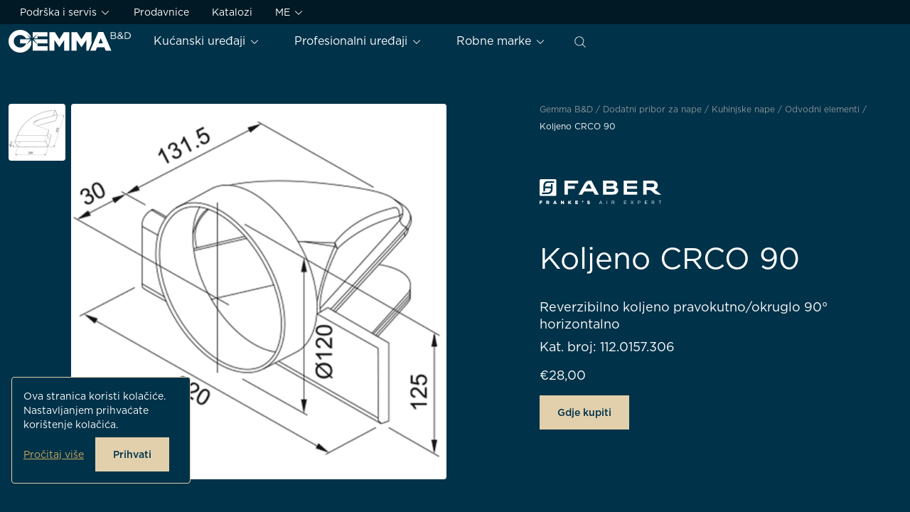

--- FILE ---
content_type: text/html; charset=UTF-8
request_url: https://www.gemmabd.me/proizvod/koljeno-crco-90/
body_size: 52076
content:
<!doctype html>
<html lang="sr-ME" prefix="og: https://ogp.me/ns#" class="no-js">
	<head>
	<meta charset="UTF-8">
	<meta name="viewport" content="width=device-width, initial-scale=1">
	<link rel="author" href="humans.txt" />
	<link rel="apple-touch-icon" sizes="180x180" href="/apple-touch-icon.png">
	<link rel="icon" type="image/png" sizes="32x32" href="/favicon-32x32.png">
	<link rel="icon" type="image/png" sizes="16x16" href="/favicon-16x16.png">
		<style>img:is([sizes="auto" i], [sizes^="auto," i]) { contain-intrinsic-size: 3000px 1500px }</style>
	<link rel="alternate" hreflang="hr" href="https://www.gemma.hr/proizvod/koljeno-crco-90/" />
<link rel="alternate" hreflang="bs" href="https://www.gemma.ba/proizvod/koljeno-crco-90/" />
<link rel="alternate" hreflang="hu" href="https://www.gemmabd.hu/termek/konyokcso-crco-90/" />
<link rel="alternate" hreflang="me" href="https://www.gemmabd.me/proizvod/koljeno-crco-90/" />
<link rel="alternate" hreflang="x-default" href="https://www.gemma.hr/proizvod/koljeno-crco-90/" />
<script>(function(el){el.classList.replace("no-js","js")})(document.documentElement)</script>
<!-- Search Engine Optimization by Rank Math PRO - https://rankmath.com/ -->
<title>Koljeno CRCO 90 - Gemma B&amp;D</title>
<meta name="description" content="Reverzibilno koljeno pravokutno/okruglo 90° horizontalno"/>
<meta name="robots" content="follow, index, max-snippet:-1, max-video-preview:-1, max-image-preview:large"/>
<link rel="canonical" href="https://www.gemmabd.me/proizvod/koljeno-crco-90/" />
<meta property="og:locale" content="en_US" />
<meta property="og:type" content="product" />
<meta property="og:title" content="Koljeno CRCO 90 - Gemma B&amp;D" />
<meta property="og:description" content="Reverzibilno koljeno pravokutno/okruglo 90° horizontalno" />
<meta property="og:url" content="https://www.gemmabd.me/proizvod/koljeno-crco-90/" />
<meta property="og:site_name" content="Gemma B&amp;D" />
<meta property="og:updated_time" content="2025-07-29T03:49:45+02:00" />
<meta property="og:image" content="https://www.gemmabd.me/wp-content/uploads/2025/06/112.0157.306_koljeno_CRCO90_revT.png" />
<meta property="og:image:secure_url" content="https://www.gemmabd.me/wp-content/uploads/2025/06/112.0157.306_koljeno_CRCO90_revT.png" />
<meta property="og:image:width" content="1000" />
<meta property="og:image:height" content="1000" />
<meta property="og:image:alt" content="Koljeno CRCO 90" />
<meta property="og:image:type" content="image/png" />
<meta property="product:brand" content="Faber" />
<meta property="product:price:amount" content="28.00" />
<meta property="product:price:currency" content="EUR_ME" />
<meta property="product:availability" content="instock" />
<meta name="twitter:card" content="summary_large_image" />
<meta name="twitter:title" content="Koljeno CRCO 90 - Gemma B&amp;D" />
<meta name="twitter:description" content="Reverzibilno koljeno pravokutno/okruglo 90° horizontalno" />
<meta name="twitter:image" content="https://www.gemmabd.me/wp-content/uploads/2025/06/112.0157.306_koljeno_CRCO90_revT.png" />
<meta name="twitter:label1" content="Price" />
<meta name="twitter:data1" content="€28,00" />
<meta name="twitter:label2" content="Availability" />
<meta name="twitter:data2" content="In stock" />
<script type="application/ld+json" class="rank-math-schema-pro">{"@context":"https://schema.org","@graph":[{"@type":"Place","@id":"https://www.gemmabd.me/#place","geo":{"@type":"GeoCoordinates","latitude":"45.789571059871854","longitude":" 15.961365878065186"},"hasMap":"https://www.google.com/maps/search/?api=1&amp;query=45.789571059871854, 15.961365878065186","address":{"@type":"PostalAddress","streetAddress":"Prisavlje 2","addressLocality":"Zagreb","addressRegion":"Zagreb","postalCode":"10000","addressCountry":"HR"}},{"@type":["WholesaleStore","Organization"],"@id":"https://www.gemmabd.me/#organization","name":"Gemma B&amp;D","url":"https://www.gemma.hr","sameAs":["https://www.facebook.com/gemmabdhr/","https://www.instagram.com/gemmabd.hr/","https://www.youtube.com/@gemmabdcroatia579"],"email":"veleprodaja@gemma.hr","address":{"@type":"PostalAddress","streetAddress":"Prisavlje 2","addressLocality":"Zagreb","addressRegion":"Zagreb","postalCode":"10000","addressCountry":"HR"},"logo":{"@type":"ImageObject","@id":"https://www.gemmabd.me/#logo","url":"https://gemma.hr/wp-content/uploads/2024/11/logo-for-google.png","contentUrl":"https://gemma.hr/wp-content/uploads/2024/11/logo-for-google.png","caption":"Gemma B&amp;D","inLanguage":"sr-ME","width":"112","height":"112"},"openingHours":["Monday,Tuesday,Wednesday,Thursday,Friday,Saturday,Sunday 09:00-17:00"],"description":"Presti\u017eni aparati za ku\u0107nu i profesionalnu upotrebu - Tvrtka Gemma B&amp;D osnovana je 22. sije\u010dnja 1993. godine u Zagrebu. Osniva\u010di su sada\u0161nji suvlasnici i direktori Bojan i Davor Jur\u010di\u0107. Od samog svog po\u010detka usmjereni smo na uvoz i distribuciju tehni\u010dkih ure\u0111aja kao i njihovo servisiranje. Zahvaljuju\u0107i pa\u017eljivom planiranju i predvi\u0111anju situacije na tr\u017ei\u0161tu, kroz sve ove godine ostvarujemo kontinuirani i stabilan rast poslovanja.","legalName":"GEMMA B&amp;D d.o.o. za trgovinu, projektiranje u strojarstvu i usluge","foundingDate":"1993","vatID":"HR75654709066","taxID":"080140197","location":{"@id":"https://www.gemmabd.me/#place"},"image":{"@id":"https://www.gemmabd.me/#logo"},"telephone":"+38516196446"},{"@type":"WebSite","@id":"https://www.gemmabd.me/#website","url":"https://www.gemmabd.me","name":"Gemma B&amp;D","publisher":{"@id":"https://www.gemmabd.me/#organization"},"inLanguage":"sr-ME"},{"@type":"ImageObject","@id":"https://www.gemmabd.me/wp-content/uploads/2025/06/112.0157.306_koljeno_CRCO90_revT.png","url":"https://www.gemmabd.me/wp-content/uploads/2025/06/112.0157.306_koljeno_CRCO90_revT.png","width":"1000","height":"1000","inLanguage":"sr-ME"},{"@type":"ItemPage","@id":"https://www.gemmabd.me/proizvod/koljeno-crco-90/#webpage","url":"https://www.gemmabd.me/proizvod/koljeno-crco-90/","name":"Koljeno CRCO 90 - Gemma B&amp;D","datePublished":"2025-06-18T15:14:06+02:00","dateModified":"2025-07-29T03:49:45+02:00","isPartOf":{"@id":"https://www.gemmabd.me/#website"},"primaryImageOfPage":{"@id":"https://www.gemmabd.me/wp-content/uploads/2025/06/112.0157.306_koljeno_CRCO90_revT.png"},"inLanguage":"sr-ME"},{"@type":"Product","brand":{"@type":"Brand","name":"Faber"},"name":"Koljeno CRCO 90 - Gemma B&amp;D","description":"Reverzibilno koljeno pravokutno/okruglo 90\u00b0 horizontalno","category":"Dodatni pribor za nape &gt; Kuhinjske nape","mainEntityOfPage":{"@id":"https://www.gemmabd.me/proizvod/koljeno-crco-90/#webpage"},"image":[{"@type":"ImageObject","url":"https://www.gemmabd.me/wp-content/uploads/2025/06/112.0157.306_koljeno_CRCO90_revT.png","height":"1000","width":"1000"},{"@type":"ImageObject","url":"https://www.gemmabd.me/wp-content/uploads/2025/06/112.0157.306_koljeno_CRCO90_rev.png","height":"1000","width":"1000"}],"offers":{"@type":"Offer","price":"28.00","priceCurrency":"EUR_ME","priceValidUntil":"2026-12-31","availability":"https://schema.org/InStock","itemCondition":"NewCondition","url":"https://www.gemmabd.me/proizvod/koljeno-crco-90/","seller":{"@type":"Organization","@id":"https://www.gemmabd.me/","name":"Gemma B&amp;D","url":"https://www.gemmabd.me","logo":"https://gemma.hr/wp-content/uploads/2024/11/logo-for-google.png"}},"@id":"https://www.gemmabd.me/proizvod/koljeno-crco-90/#richSnippet"}]}</script>
<!-- /Rank Math WordPress SEO plugin -->

<link rel='dns-prefetch' href='//www.gemmabd.me' />
<link rel='dns-prefetch' href='//code.jquery.com' />
<link rel='dns-prefetch' href='//www.googletagmanager.com' />
<link rel='dns-prefetch' href='//www.gemma.hr' />
<link rel='stylesheet' id='wcml-dropdown-0-css' href='//www.gemmabd.me/wp-content/plugins/woocommerce-multilingual/templates/currency-switchers/legacy-dropdown/style.css?ver=5.5.3' media='all' />
<style id='woocommerce-inline-inline-css'>
.woocommerce form .form-row .required { visibility: visible; }
</style>
<link rel='stylesheet' id='pg-main-css' href='https://www.gemmabd.me/wp-content/themes/gemma/assets/dist/theme/css/main.css?ver=cc2168d5dfc109f8d7368eceb34a87a5' media='all' />
<script id="wpml-cookie-js-extra">
var wpml_cookies = {"wp-wpml_current_language":{"value":"me","expires":1,"path":"\/"}};
var wpml_cookies = {"wp-wpml_current_language":{"value":"me","expires":1,"path":"\/"}};
</script>
<script src="https://www.gemmabd.me/wp-content/plugins/sitepress-multilingual-cms/res/js/cookies/language-cookie.js?ver=485900" id="wpml-cookie-js" defer data-wp-strategy="defer"></script>
<script id="wpml-xdomain-data-js-extra">
var wpml_xdomain_data = {"css_selector":"wpml-ls-item","ajax_url":"https:\/\/www.gemmabd.me\/wp-admin\/admin-ajax.php","current_lang":"me","_nonce":"0b426a670c"};
</script>
<script src="https://www.gemmabd.me/wp-content/plugins/sitepress-multilingual-cms/res/js/xdomain-data.js?ver=485900" id="wpml-xdomain-data-js" defer data-wp-strategy="defer"></script>
<meta name="generator" content="WPML ver:4.8.5 stt:6,22,23,66,49,46;" />
	<noscript><style>.woocommerce-product-gallery{ opacity: 1 !important; }</style></noscript>
	</head>

	<body class="wp-singular product-template-default single single-product postid-79033 wp-theme-gemma theme-gemma woocommerce woocommerce-page woocommerce-no-js has-header-dark">
		<svg aria-hidden="true" id="sprite-icons" style="display:none!important;width:0!important;height:0!important" xmlns="http://www.w3.org/2000/svg" xmlns:xlink="http://www.w3.org/1999/xlink"><defs><symbol viewBox="0 0 24 24" id="sprite-icon-arrow-left"><path fill-rule="evenodd" clip-rule="evenodd" d="M8.03 6.53a.75.75 0 0 0-1.06-1.06l-6 6a.75.75 0 0 0 0 1.06l6 6a.75.75 0 0 0 1.06-1.06l-4.72-4.72H22.5a.75.75 0 0 0 0-1.5H3.31l4.72-4.72Z"/></symbol><symbol viewBox="0 0 24 24" id="sprite-icon-arrow-right"><path fill-rule="evenodd" clip-rule="evenodd" d="M15.97 6.53a.75.75 0 0 1 1.06-1.06l6 6a.75.75 0 0 1 0 1.06l-6 6a.75.75 0 1 1-1.06-1.06l4.72-4.72H1.5a.75.75 0 0 1 0-1.5h19.19l-4.72-4.72Z"/></symbol><symbol viewBox="0 0 24 24" id="sprite-icon-arrow-square-out"><path fill-rule="evenodd" clip-rule="evenodd" d="M15 1.35h6.793a.5.5 0 0 1 .354.147l.502.502.001.002v7a.65.65 0 1 1-1.3 0V3.568l-6.89 6.89a.65.65 0 1 1-.92-.919l6.89-6.89H15a.65.65 0 1 1 0-1.3ZM2.736 5.736a.294.294 0 0 1 .208-.086H10.5a.65.65 0 1 0 0-1.3H2.944A1.594 1.594 0 0 0 1.35 5.945v15.11a1.594 1.594 0 0 0 1.594 1.595h15.112a1.595 1.595 0 0 0 1.594-1.594V13.5a.65.65 0 1 0-1.3 0v7.556a.295.295 0 0 1-.294.294H2.944a.294.294 0 0 1-.294-.294V5.945c0-.079.031-.153.086-.209Z"/></symbol><symbol viewBox="0 0 24 24" id="sprite-icon-arrow-top"><path fill-rule="evenodd" clip-rule="evenodd" d="M5.75 21a.75.75 0 0 0 0 1.5h12.5a.75.75 0 0 0 0-1.5H5.75ZM5.47 8.03a.75.75 0 0 0 1.06 0l4.72-4.72V18a.75.75 0 0 0 1.5 0V3.31l4.72 4.72a.75.75 0 1 0 1.06-1.06l-6-6a.75.75 0 0 0-1.06 0l-6 6a.75.75 0 0 0 0 1.06Z"/></symbol><symbol viewBox="0 0 24 24" id="sprite-icon-caret-down"><path fill-rule="evenodd" clip-rule="evenodd" d="M12.442 15.942a.625.625 0 0 1-.884 0l-7-7a.625.625 0 1 1 .884-.884L12 14.616l6.558-6.558a.625.625 0 1 1 .884.884l-7 7Z"/></symbol><symbol viewBox="0 0 24 24" id="sprite-icon-caret-left"><path fill-rule="evenodd" clip-rule="evenodd" d="M8.058 12.442a.625.625 0 0 1 0-.884l7-7a.625.625 0 1 1 .884.884L9.384 12l6.558 6.558a.625.625 0 1 1-.884.884l-7-7Z"/></symbol><symbol viewBox="0 0 24 24" id="sprite-icon-caret-right"><path fill-rule="evenodd" clip-rule="evenodd" d="M15.942 11.558a.625.625 0 0 1 0 .884l-7 7a.625.625 0 1 1-.884-.884L14.616 12 8.058 5.442a.625.625 0 1 1 .884-.884l7 7Z"/></symbol><symbol viewBox="0 0 24 24" id="sprite-icon-caret-up"><path fill-rule="evenodd" clip-rule="evenodd" d="M11.558 8.058a.625.625 0 0 1 .884 0l7 7a.625.625 0 1 1-.884.884L12 9.384l-6.558 6.558a.625.625 0 1 1-.884-.884l7-7Z"/></symbol><symbol viewBox="0 0 24 24" id="sprite-icon-check"><path fill-rule="evenodd" clip-rule="evenodd" d="M17.629 3.638a1.5 1.5 0 0 1 .733 1.99l-6 13a1.5 1.5 0 0 1-2.704.043l-4-8a1.5 1.5 0 1 1 2.684-1.342l2.604 5.209 4.692-10.166a1.5 1.5 0 0 1 1.99-.734Z"/></symbol><symbol viewBox="0 0 24 24" id="sprite-icon-clock"><path fill-rule="evenodd" clip-rule="evenodd" d="M2.65 12a9.35 9.35 0 1 1 18.7 0 9.35 9.35 0 0 1-18.7 0ZM12 1.35C6.118 1.35 1.35 6.118 1.35 12c0 5.882 4.768 10.65 10.65 10.65 5.882 0 10.65-4.768 10.65-10.65 0-5.882-4.768-10.65-10.65-10.65ZM12.65 6a.65.65 0 1 0-1.3 0v6c0 .36.291.65.65.65h6a.65.65 0 1 0 0-1.3h-5.35V6Z"/></symbol><symbol viewBox="0 0 24 24" id="sprite-icon-close"><path fill-rule="evenodd" clip-rule="evenodd" d="M4.96 17.94A.75.75 0 0 0 6.02 19l5.909-5.909 6.051 6.051a.75.75 0 0 0 1.06-1.06l-6.05-6.052 6.11-6.11a.75.75 0 0 0-1.06-1.061l-6.112 6.112L5.959 5A.75.75 0 0 0 4.9 6.06l5.97 5.97-5.91 5.91Z"/></symbol><symbol viewBox="0 0 24 24" id="sprite-icon-dots"><path d="M4 10a2 2 0 1 1 0 4 2 2 0 0 1 0-4Zm8 0a2 2 0 1 1 0 4 2 2 0 0 1 0-4Zm8 0a2 2 0 1 1 0 4 2 2 0 0 1 0-4Z"/></symbol><symbol viewBox="0 0 24 24" id="sprite-icon-download"><path fill-rule="evenodd" clip-rule="evenodd" d="M20 .5H4A3.5 3.5 0 0 0 .5 4v16A3.5 3.5 0 0 0 4 23.5h16a3.5 3.5 0 0 0 3.5-3.5V4A3.5 3.5 0 0 0 20 .5ZM2 4a2 2 0 0 1 2-2h16a2 2 0 0 1 2 2v16a2 2 0 0 1-2 2H4a2 2 0 0 1-2-2V4Zm3 14.75a.75.75 0 0 1 .75-.75h12.5a.75.75 0 0 1 0 1.5H5.75a.75.75 0 0 1-.75-.75Zm10.47-7.28a.75.75 0 1 1 1.06 1.06l-4 4a.75.75 0 0 1-1.06 0l-4-4a.75.75 0 1 1 1.06-1.06l2.72 2.72V6a.75.75 0 0 1 1.5 0v8.19l2.72-2.72Z"/></symbol><symbol viewBox="0 0 24 24" id="sprite-icon-enlarge"><path fill-rule="evenodd" clip-rule="evenodd" d="M19 2H5a3 3 0 0 0-3 3v14a3 3 0 0 0 3 3h14a3 3 0 0 0 3-3V5a3 3 0 0 0-3-3ZM3 5a2 2 0 0 1 2-2h14a2 2 0 0 1 2 2v14a2 2 0 0 1-2 2H5a2 2 0 0 1-2-2V5Zm14.5 1a.5.5 0 0 1 .5.5v5a.5.5 0 0 1-1 0V7.707l-3.646 3.647a.5.5 0 0 1-.708-.708L16.293 7H12.5a.5.5 0 0 1 0-1h5Zm-11 12a.5.5 0 0 1-.5-.5v-5a.5.5 0 0 1 1 0v3.793l3.646-3.647a.5.5 0 0 1 .708.708L7.707 17H11.5a.5.5 0 0 1 0 1h-5Z"/></symbol><symbol viewBox="0 0 24 24" id="sprite-icon-envelope"><path fill-rule="evenodd" clip-rule="evenodd" d="M1.5 5.468V19.5h21V5.468l-9.995 9.087a.75.75 0 0 1-1.01 0L1.5 5.468ZM21.335 4.5H2.665L12 12.986 21.335 4.5ZM0 4a1 1 0 0 1 1-1h22a1 1 0 0 1 1 1v16a1 1 0 0 1-1 1H1a1 1 0 0 1-1-1V4Z"/></symbol><symbol viewBox="0 0 24 24" id="sprite-icon-filters"><path fill-rule="evenodd" clip-rule="evenodd" d="M8.5 5.125a.875.875 0 1 0 0 1.75.875.875 0 0 0 0-1.75Zm-1.989.125a2.126 2.126 0 0 1 3.978 0h8.886a.625.625 0 1 1 0 1.25h-8.81a2.126 2.126 0 0 1-4.13 0h-1.81a.625.625 0 1 1 0-1.25h1.886Zm8.989 5.875a.875.875 0 1 0 0 1.75.875.875 0 0 0 0-1.75Zm-1.989.125a2.126 2.126 0 0 1 3.978 0h1.886a.625.625 0 1 1 0 1.25h-1.81a2.126 2.126 0 0 1-4.13 0h-8.81a.625.625 0 1 1 0-1.25h8.886ZM10.5 17.125a.875.875 0 1 0 0 1.75.875.875 0 0 0 0-1.75Zm-1.989.125a2.126 2.126 0 0 1 3.978 0h6.886a.625.625 0 1 1 0 1.25h-6.81a2.126 2.126 0 0 1-4.13 0h-3.81a.625.625 0 1 1 0-1.25h3.886Z"/></symbol><symbol viewBox="0 0 24 24" id="sprite-icon-image"><path fill-rule="evenodd" clip-rule="evenodd" d="M4 .5h16A3.5 3.5 0 0 1 23.5 4v16a3.5 3.5 0 0 1-3.5 3.5H4A3.5 3.5 0 0 1 .5 20V4A3.5 3.5 0 0 1 4 .5ZM4 2a2 2 0 0 0-2 2v10.855L6.533 7.88a1.75 1.75 0 0 1 2.934 0l5.096 7.84 2.57-3.213a1.75 1.75 0 0 1 2.733 0L22 15.175V4a2 2 0 0 0-2-2H4ZM2 20v-2.44a.749.749 0 0 0 .129-.151l5.661-8.71a.25.25 0 0 1 .42 0l5.661 8.71a.75.75 0 0 0 1.215.06l3.219-4.024a.25.25 0 0 1 .39 0l3.22 4.024a.761.761 0 0 0 .085.09V20a2 2 0 0 1-2 2H4a2 2 0 0 1-2-2ZM18.5 7.429a1.929 1.929 0 1 1-3.857 0 1.929 1.929 0 0 1 3.857 0Zm1.5 0a3.429 3.429 0 1 1-6.857 0 3.429 3.429 0 0 1 6.857 0Z"/></symbol><symbol viewBox="0 0 24 24" id="sprite-icon-lens"><path fill-rule="evenodd" clip-rule="evenodd" d="M16.598 17.461a9.654 9.654 0 0 1-6.407 2.42C4.839 19.881.5 15.543.5 10.191.5 4.839 4.839.5 10.19.5c5.353 0 9.691 4.339 9.691 9.69a9.654 9.654 0 0 1-2.42 6.408l5.86 5.86a.61.61 0 0 1-.864.863l-5.86-5.86Zm-14.876-7.27a8.47 8.47 0 1 1 14.516 5.93.614.614 0 0 0-.117.116A8.47 8.47 0 0 1 1.722 10.19Z"/></symbol><symbol viewBox="0 0 24 24" id="sprite-icon-link"><path fill-rule="evenodd" clip-rule="evenodd" d="m11.848 6.39 2.113-2.113a4.08 4.08 0 0 1 5.763 5.762L16.7 13.052l-.002.002a4.06 4.06 0 0 1-5.75 0 .65.65 0 1 0-.92.917 5.359 5.359 0 0 0 7.59 0h.001l3.034-3.023a5.38 5.38 0 0 0-7.6-7.602L10.929 5.47a.65.65 0 1 0 .92.92ZM8.62 10.062a4.058 4.058 0 0 1 4.432.884.65.65 0 0 0 .92-.918 5.359 5.359 0 0 0-7.59 0l-3.035 3.023a5.38 5.38 0 0 0 7.6 7.602l2.124-2.124a.65.65 0 1 0-.92-.92l-2.112 2.113a4.08 4.08 0 0 1-5.763-5.762L7.3 10.948l.002-.001a4.058 4.058 0 0 1 1.318-.884Z"/></symbol><symbol viewBox="0 0 24 24" id="sprite-icon-pdf"><path fill-rule="evenodd" clip-rule="evenodd" d="M4 23.5h16a3.5 3.5 0 0 0 3.5-3.5V7.273a3.5 3.5 0 0 0-1.025-2.475l-3.273-3.273A3.5 3.5 0 0 0 16.727.5H4A3.5 3.5 0 0 0 .5 4v16A3.5 3.5 0 0 0 4 23.5ZM2 4a2 2 0 0 1 2-2h12.727a2 2 0 0 1 1.414.586l3.273 3.273A2 2 0 0 1 22 7.273V20a2 2 0 0 1-2 2H4a2 2 0 0 1-2-2V4Zm2.246 16v-5.6h2.288c1.336 0 2.144.792 2.144 1.936v.016c0 1.296-1.008 1.968-2.264 1.968h-.936V20H4.246Zm1.232-2.776h.976c.616 0 .976-.368.976-.848v-.016c0-.552-.384-.848-1-.848h-.952v1.712ZM9.59 20v-5.6h2.184c1.76 0 2.976 1.208 2.976 2.784v.016c0 1.576-1.216 2.8-2.976 2.8H9.59Zm1.232-1.112h.952c1.008 0 1.688-.68 1.688-1.672V17.2c0-.992-.68-1.688-1.688-1.688h-.952v3.376Zm9.29-4.488h-4.264V20h1.232v-2.168h2.672v-1.12H17.08V15.52h3.032V14.4Z"/></symbol><symbol viewBox="0 0 24 24" id="sprite-icon-phone"><path fill-rule="evenodd" clip-rule="evenodd" d="M13.762 1.937a.625.625 0 0 1 .69-.552 9.25 9.25 0 0 1 5.51 2.641 9.22 9.22 0 0 1 2.654 5.498.625.625 0 1 1-1.242.14A7.97 7.97 0 0 0 19.08 4.91a7.999 7.999 0 0 0-4.766-2.284.625.625 0 0 1-.552-.69Zm.008 3.772a.625.625 0 0 1 .732-.494 5.415 5.415 0 0 1 4.277 4.268.625.625 0 1 1-1.227.24 4.15 4.15 0 0 0-1.142-2.141 4.165 4.165 0 0 0-2.146-1.14.625.625 0 0 1-.494-.733ZM2.894 2.54a2.42 2.42 0 0 1 .965-.19h3.015c.589 0 1.224.249 1.681.7.443.438.68.997.745 1.414.134.855.388 1.951.652 2.644.075.195.12.437.14.665.018.23.016.498-.039.746-.103.473-.38.888-.586 1.14l-.022.027-.943.92a13.966 13.966 0 0 0 4.876 4.849l.849-.877.017-.015a2.85 2.85 0 0 1 1.192-.641 2.52 2.52 0 0 1 .799-.045c.242.022.502.073.707.157.767.313 1.617.502 2.589.634.564.076 1.064.345 1.496.83.46.516.624 1.118.624 1.675l.002 2.894c0 .339-.036.629-.194 1a2.582 2.582 0 0 1-.594.868 2.576 2.576 0 0 1-.93.551c-.306.1-.688.134-.94.134-1.002 0-2.498-.323-4.05-.851-1.563-.532-3.25-1.296-4.635-2.222-2.843-1.901-4.55-3.774-5.944-5.948-1.39-2.167-2.733-5.42-2.98-8.479a3.154 3.154 0 0 1 .013-.548c.02-.195.065-.453.169-.679.148-.321.286-.541.523-.787a2.45 2.45 0 0 1 .803-.565Zm.965 1.06c-.172 0-.33.028-.469.088a1.19 1.19 0 0 0-.398.285 1.357 1.357 0 0 0-.288.441c-.02.045-.047.146-.062.29a1.931 1.931 0 0 0-.01.316c.228 2.81 1.48 5.868 2.786 7.905 1.303 2.03 2.889 3.779 5.587 5.583 1.271.85 2.853 1.57 4.343 2.078 1.503.511 2.848.784 3.647.784.177 0 .417-.028.554-.072a1.35 1.35 0 0 0 .448-.263c.125-.12.228-.26.311-.457.078-.182.095-.297.095-.51l-.002-2.895c0-.306-.085-.595-.307-.844-.25-.28-.486-.39-.731-.422-1.028-.14-1.992-.348-2.894-.716a1.378 1.378 0 0 0-.346-.07 1.303 1.303 0 0 0-.39.015 1.593 1.593 0 0 0-.642.347l-1.151 1.19a.625.625 0 0 1-.75.113A15.222 15.222 0 0 1 7.173 10.8a.625.625 0 0 1 .11-.75L8.52 8.84c.142-.178.271-.401.312-.59.02-.087.026-.222.014-.374a1.342 1.342 0 0 0-.062-.324c-.307-.806-.577-1.996-.719-2.896a1.425 1.425 0 0 0-.388-.718 1.204 1.204 0 0 0-.803-.34H3.859Z"/></symbol><symbol viewBox="0 0 24 24" id="sprite-icon-pin"><path fill-rule="evenodd" clip-rule="evenodd" d="M12 1.625A8.375 8.375 0 0 0 3.625 10c0 3.249 2.104 6.347 4.329 8.695a29.788 29.788 0 0 0 4.025 3.527l.021.015.02-.015a29.789 29.789 0 0 0 4.025-3.527c2.226-2.348 4.33-5.446 4.33-8.695A8.375 8.375 0 0 0 12 1.625ZM12 23l-.347.52-.002-.002-.006-.004-.022-.014-.08-.055c-.069-.048-.17-.118-.296-.21a31.055 31.055 0 0 1-4.201-3.68C4.771 17.154 2.375 13.752 2.375 10a9.625 9.625 0 0 1 19.25 0c0 3.752-2.396 7.154-4.671 9.555a31.057 31.057 0 0 1-4.201 3.68c-.127.092-.227.162-.296.21l-.08.055-.022.014-.006.004-.001.002L12 23Zm0 0 .347.52a.626.626 0 0 1-.694 0L12 23Zm0-15.375a2.375 2.375 0 1 0 0 4.75 2.375 2.375 0 0 0 0-4.75ZM8.375 10a3.625 3.625 0 1 1 7.25 0 3.625 3.625 0 0 1-7.25 0Z"/></symbol></defs></svg>
		<header id="header" class="header">
	<div class="container">
		<div class="header__main">
						<a class="header__logo" href="https://www.gemmabd.me/" aria-label="Gemma B&amp;D logo">
					<svg class="logo" viewBox="0 0 172 32" xmlns="http://www.w3.org/2000/svg"><path fill-rule="evenodd" clip-rule="evenodd" d="M164.565 4.314v7.51h2.271c2.457 0 4.022-1.626 4.022-3.727v-.025c0-2.102-1.565-3.758-4.022-3.758h-2.271Zm2.271 8.5h-3.368v-9.49h3.368c3.047 0 5.158 2.045 5.158 4.718v.025c0 2.672-2.104 4.748-5.158 4.748Zm-12.663-2.559c0 1.016.834 1.788 2.027 1.788v.006c.911 0 1.72-.477 2.425-1.236l-2.591-2.616c-1.29.458-1.861 1.23-1.861 2.033v.025Zm1.322-4.818c0 .558.237.979.968 1.75v.007c1.238-.408 1.874-.992 1.874-1.807v-.025c0-.76-.584-1.318-1.373-1.318-.873 0-1.469.596-1.469 1.368v.025ZM160.823 13l-.004.003h.006l-.002-.003Zm.83-.618-.83.618-1.524-1.528c-.885.941-1.912 1.48-3.176 1.48-1.751 0-3.053-1.072-3.053-2.66v-.024c0-1.261.86-2.171 2.341-2.742-.667-.759-.968-1.342-.968-2.089v-.025c0-1.248 1.026-2.252 2.566-2.252 1.353 0 2.354.966 2.354 2.145v.025c0 1.205-.879 1.977-2.29 2.466l2.219 2.208c.43-.608.821-1.33 1.168-2.114l.898.408c-.43.897-.872 1.712-1.399 2.39l1.694 1.694Zm-16.82-3.884v3.344h3.259c1.469 0 2.386-.64 2.386-1.694v-.025c0-1.029-.885-1.625-2.578-1.625h-3.067Zm0-4.215v3.262h2.868c1.315 0 2.232-.583 2.232-1.694v-.025c0-.935-.763-1.543-2.149-1.543h-2.951Zm3.227 8.532h-4.311V3.329h4.131c1.11 0 1.989.314 2.541.84.397.409.622.91.622 1.519v.025c0 1.23-.776 1.87-1.54 2.196 1.149.339 2.079.991 2.079 2.29v.025c0 1.624-1.399 2.59-3.522 2.59ZM114.915 29.13h7.73l1.892-4.63h10.225l1.931 4.63h7.877L133.287 3.016h-7.082l-11.29 26.115Zm11.784-10.225 2.989-7.371 2.957 7.37h-5.946ZM95.747 29.13H88.55V3.197h7.768l6.325 10.044 6.325-10.044h7.769V19.22l-4.286 9.912h-3.027V14.238l-6.781 10.15h-.154l-6.742-10.075v14.818Zm-31.144 0h-7.197V3.197h7.768L71.5 13.241l6.325-10.044h7.769v25.934H78.28V14.238l-6.78 10.15h-.154l-6.743-10.075v14.818ZM24.511 12.268c-1.437-2.998-4.555-5.075-8.166-5.075-4.978 0-9.013 3.946-9.013 8.814s4.035 8.814 9.013 8.814c3.939 0 7.287-2.472 8.512-5.91h-8.512v-5.67h14.53l-5.78 7.622 6.844-6.405.026 6.33c-2.078 6.498-8.282 11.216-15.614 11.216C7.313 32.004-.006 24.84-.006 16-.006 7.16 7.307.004 16.345.004c5.831-.013 10.886 2.948 13.805 7.44.545.834 1.481 2.723 1.79 3.92l-6.8-5.94 5.356 6.449-5.979.402-.006-.007Zm16.28-2.954v2.954l-5.266-.47 5.754-6.405-7.402 6.047V3.197h20.97v6.117H40.792Zm0 11.003v-1.411h14.056V13.24H35.3l5.49 7.076Zm14.242 8.814H33.877V14.383l6.908 6.06v2.578h14.248v6.11Z"/></svg>			</a>

			<button id="header-navigation-toggle" class="header__navigation-toggle" aria-expanded="false" aria-controls="header-navigation">
				<span class="header__navigation-toggle-label" data-text-open="Zatvori" data-text-closed="Izbornik">Izbornik</span>

				<span class="header__navigation-toggle-icon"></span>
			</button>
		</div>
	</div>

	<nav id="header-navigation" class="header__navigation">
		<div class="header__nav-primary-wrap">
						<div class="container">
			<ul class="nav header__nav">
									
					<li class="nav__item nav__item--kucanski-uredaji dropdown dropdown--lg nav__item--term-product-line-home">
						
	<button id="menu-kucanski-uredaji-44965-button" class="nav__link dropdown__toggle" aria-haspopup="true" aria-expanded="false" aria-controls="menu-kucanski-uredaji-44965">
		Kućanski uređaji <svg aria-hidden="true" class="icon icon--caret-down">
				<use href="#sprite-icon-caret-down"></use>
			</svg>	</button>

													<div id="menu-kucanski-uredaji-44965" class="dropdown__menu" aria-labelledby="menu-kucanski-uredaji-44965-button">
								<div class="container">
									<div class="dropdown__header">
										<button aria-controls="menu-kucanski-uredaji-44965" class="header__back-dropdown-btn"><svg aria-hidden="true" class="icon icon--arrow-left icon--lg">
				<use href="#sprite-icon-arrow-left"></use>
			</svg> Kućanski uređaji</button>

										<button aria-controls="menu-kucanski-uredaji-44965" class="header__close-dropdown-btn">Zatvori <svg aria-hidden="true" class="icon icon--close icon--lg">
				<use href="#sprite-icon-close"></use>
			</svg></button>
									</div>

									<p class="mb-3 fl-8">Odaberi robnu marku</p>

									<ul class="header__cards list-unstyled row row-cols-2 row-cols-lg-6 1">
																					
											
											<li class="col mb-2 mb-md-3 dropdown dropdown--lg">
												
<div class="header__card card card--fixed-spacing card--fixed-type card--full-height">
	<div class="card__content">
		<div class="card__img-wrap">
			<span class="brand-logo brand-logo--dry-ager" aria-label="Dry Ager logo robne marke"><svg aria-hidden="true" viewBox="0 0 165 104" xmlns="http://www.w3.org/2000/svg"><path fill-rule="evenodd" clip-rule="evenodd" d="m90.725 17.607 9.894 7.188c7.781 5.64 4.78 14.596 4.78 14.596l-3.78 11.61c-2.78 8.515-11.672 8.515-11.672 8.515H77.163c-8.893 0-11.672-8.514-11.672-8.514L61.49 38.838c-2.779-8.514 4.447-13.711 4.447-13.711l10.338-7.52c7.226-5.197 14.451 0 14.451 0Zm3.002 16.808c.666-.221 1.333-.442 1.89-.884 1.555-1.217 2.222-3.318 1.667-5.419-.223-.774-.667-1.327-1.223-1.88.111.443.222.996.222 1.549 0 1.88-1.223 3.317-2.89 3.317h-3.78v-.11c0-.222-.11-.332-.333-.332H77.83c-.222 0-.333.11-.333.331v.11h-3.78c-1.667 0-2.89-1.437-2.89-3.317 0-.552.111-.995.222-1.437-.555.553-1 1.106-1.222 1.88-.778 1.99 0 4.091 1.556 5.308.667.442 1.223.663 1.89.884 2.89.885 4.002 1.327 4.002 1.327h-6.226s.89 2.654 3.335 2.654c2.112 0 2.446-.442 2.446-.442s-.445 1.658.556 4.312c1 2.654 2.445 5.64 2.445 5.64s-.667.774-.556 2.211c.112 1.438 1.445 2.101 1.445 2.101s-.11 1.548 2.78 1.548c2.89 0 2.779-1.548 2.779-1.548s1.334-.663 1.445-2.1c.11-1.438-.556-2.212-.556-2.212s1.445-2.986 2.445-5.64c.89-2.654.556-4.312.556-4.312s.445.442 2.446.442c2.445 0 3.335-2.654 3.335-2.654h-6.225s1.111-.442 4.002-1.327Zm-47.8 13.159-.222.442v.221c.111.111.667.553 1.556.553 1 0 1.668-.663 1.668-1.437 0-.885-.778-1.327-1.445-1.548-.667-.221-.89-.443-.89-.774 0-.221.223-.443.667-.443.445 0 1 .332 1 .332.112 0 .223 0 .223-.11l.222-.443c.112-.11.112-.221 0-.221l-.018-.01-.016-.007-.05-.026c-.26-.136-.766-.4-1.36-.4-1.112 0-1.557.664-1.557 1.328 0 .884.667 1.327 1.334 1.548.556.331.89.553.89.884 0 .332-.334.553-.668.553-.555 0-1.111-.442-1.111-.442 0-.11-.223-.11-.223 0Zm-5.337-3.76c-.11 0-.11 0-.11.11v4.645s0 .11.11.11h2.89c.112 0 .112 0 .112-.11v-.553s0-.11-.111-.11h-2.113v-1.438h1.78s.11 0 .11-.11v-.553s0-.11-.11-.11h-1.78v-1.107h2.113c.11 0 .11 0 .11-.11v-.553s0-.11-.11-.11h-2.89Zm11.34.885h-1.112c-.111 0-.111-.11-.111-.11v-.554c0-.055 0-.082.013-.096.014-.014.042-.014.098-.014h3.112c.111 0 .111.11.111.11v.553c0 .11 0 .11-.11.11h-1.112v3.982c0 .11-.111.11-.111.11h-.667c-.112 0-.112-.11-.112-.11v-3.981Zm4.78 3.538c0-.331-.223-.553-.556-.553-.334 0-.556.222-.556.553 0 .332.222.553.556.553.333 0 .555-.22.555-.553Zm52.579.221c.445-.552 1.334-1.658 1.779-2.322a1.19 1.19 0 0 0 .333-.774c0-.331-.222-.663-.778-.663-.334 0-.667.221-.778.442h-.223l-.333-.331v-.222s.556-.663 1.334-.663c1 0 1.556.663 1.556 1.437 0 .443-.222.774-.445 1.106-.166.221-.389.498-.611.774-.222.277-.445.553-.611.774h1.556c.111 0 .111.11.111.11v.443c0 .11-.111.11-.111.11h-2.779c-.111 0-.111-.11 0-.22Zm6.782-4.533c-1.112 0-1.779.885-1.779 2.433 0 1.548.556 2.432 1.779 2.432 1.111 0 1.778-.884 1.778-2.432s-.667-2.433-1.778-2.433Zm-.111.774c.555 0 .889.663.889 1.659 0 .995-.334 1.548-.889 1.658-.556 0-.89-.663-.89-1.658 0-1.106.334-1.66.89-1.66Zm4.334.553-.667.11c-.111 0-.111 0-.111-.11v-.442l1.001-.885h.444c.112 0 .112.11.112.11v4.534c0 .055 0 .083-.014.097-.014.014-.042.014-.098.014h-.555c-.112 0-.112-.11-.112-.11v-3.318Zm2.67 1.769v.553c0 .11.111.11.111.11h2.223v.885s0 .11.111.11h.556s.111 0 .111-.11v-.885h.556c.056 0 .084 0 .097-.014.014-.013.014-.041.014-.096v-.442c0-.055 0-.083-.014-.097-.013-.014-.041-.014-.097-.014h-.556v-2.986c0-.055 0-.082-.014-.096-.013-.014-.041-.014-.097-.014h-.445l-2.556 3.096Zm2.334-1.659v1.659h-1.445l1.445-1.659ZM.017 71.348v-.553h8.67c6.448 0 9.894 3.428 9.894 8.404 0 5.087-3.78 8.515-10.005 8.515H.016v-.553l2.335-.774V72.012l-2.334-.664Zm8.337.553-1.445-.11v14.817l1.89-.11c2.779-.111 4.668-2.212 4.668-7.299 0-4.976-2.112-7.077-5.113-7.298Zm26.68 7.74v-.22c4.001-.554 5.335-2.323 5.446-4.534 0-2.433-1.667-4.202-5.891-4.202h-10.56v.552l2.334.775v14.375l-2.335.774v.553h9.227v-.553l-2.335-.774v-6.193h.223c1.778 0 2.556.553 3.112 1.99l.89 2.655c.889 2.1 1.556 2.875 3.557 2.875h3.89v-.553c-.778-.332-1.334-.664-1.667-1.106-.556-.664-1-1.77-1.556-3.317-.556-1.77-1.668-2.765-4.336-3.097Zm-4.225-7.85 1.556.11c2.112.11 3.335 1.216 3.335 3.538 0 2.433-1.445 3.539-3.446 3.65l-1.445.11V71.79Zm26.678 8.293v6.192l2.446.885v.553h-9.45v-.553l2.446-.885v-5.418l-4.89-8.515-2.113-.995v-.553h9.227v.553l-2.112.885 3.668 6.856 3.335-6.746-2.001-.995v-.553h6.225v.553l-2.112.995-4.669 7.74Zm26.346 7.077-2.112-.996 1.222-3.427h5.448l1.445 3.76-2.001.773v.443h8.782v-.553l-2.002-.774-6.224-15.813h-2.113l-6.447 15.48-2.223 1.107v.553h6.225v-.553Zm-.445-5.64 2.223-6.192 2.335 6.192h-4.558Zm33.015-4.644c-2.001-3.428-3.78-5.418-5.892-5.418-2.223 0-4.335 1.99-4.335 7.408 0 5.861 2.668 7.74 5.558 7.74.222 0 .445-.027.667-.054.222-.028.445-.056.667-.056V81.08l-2.223-.774v-.553h8.115v.553l-1.557.774v6.856l-.444.11-2.557-1.326c-1.445.995-3.113 1.547-4.78 1.547-4.224 0-8.337-2.985-8.337-8.625 0-5.307 4.002-9.288 9.671-9.288 1.556 0 3.224.442 4.335.995l1.001-.995h.555l.334 6.524h-.778Zm22.789 0 .556-.221-.445-5.86h-15.562v.552l2.334.774v14.375l-2.334.774v.553h16.007l.556-5.64-.556-.22-2.223 2.764c-.778.995-1.89 1.659-3.335 1.77l-3.446.22v-6.634h1.334c1.445 0 2.001.442 2.668 2.1l.333.775h.667V75.77h-.667l-.333.774c-.667 1.659-1.223 2.101-2.668 2.101h-1.334V71.9l2.779.11c1.778 0 2.668.775 3.557 1.991l2.112 2.875Zm17.788 2.543v.221c2.668.332 3.779 1.327 4.335 3.097.556 1.548 1.001 2.653 1.556 3.317.334.442.89.774 1.668 1.106v.553h-3.891c-2.001 0-2.668-.774-3.557-2.875l-1-2.654c-.556-1.438-1.334-1.99-3.113-1.99h-.222v6.192l2.334.774v.553h-9.226v-.553l2.334-.774V72.012l-2.334-.774v-.553h10.56c4.224 0 5.892 1.769 5.892 4.202 0 2.211-1.334 3.98-5.336 4.533Zm-2.668-7.519-1.556-.11v7.408l1.445-.11c2.001-.111 3.446-1.217 3.446-3.65 0-2.322-1.223-3.427-3.335-3.538Z"/></svg></span>		</div>

		<div class="card__body">
			<div class="card__title">
				<a href="https://www.gemmabd.me/robna-marka-proizvoda/dry-ager/" class="card__link dropdown__toggle" id="menu-dry-ager-54824-button" role="button" aria-haspopup="true" aria-expanded="false" aria-controls="menu-dry-ager-54824-button">
					Dry Ager				</a>
			</div>
		</div>
	</div>
</div>

																									<div id="menu-dry-ager-54824" class="dropdown__menu" aria-labelledby="menu-dry-ager-54824-button">
														<div class="container">
															<div class="dropdown__header">
																<button aria-controls="menu-dry-ager-54824" class="header__back-dropdown-btn"><svg aria-hidden="true" class="icon icon--arrow-left icon--lg">
				<use href="#sprite-icon-arrow-left"></use>
			</svg> Dry Ager</button>

																<button aria-controls="menu-kucanski-uredaji-44965" class="header__close-dropdown-btn">Zatvori <svg aria-hidden="true" class="icon icon--close icon--lg">
				<use href="#sprite-icon-close"></use>
			</svg></button>
															</div>

															<p class="mb-3 fl-8">Odaberi kategoriju</p>

															<ul class="header__cards list-unstyled row row-cols-2 row-cols-lg-6 2">
																																	
																	
																	<li class="col mb-2 mb-md-3">
																		
<div class="header__card card card--fixed-spacing card--fixed-type card--full-height">
	<div class="card__content">
		<div class="card__img-wrap">
			<svg aria-hidden="true" class="product-category-icon" viewBox="0 0 65 64" fill="none" xmlns="http://www.w3.org/2000/svg"><path d="M28.5 29.333a1.333 1.333 0 0 0-2.667 0v8a1.333 1.333 0 1 0 2.667 0v-8Zm4.45-9.892a1.336 1.336 0 1 0 0-2.671 1.336 1.336 0 0 0 0 2.671Z" fill="currentColor"/><path fill-rule="evenodd" clip-rule="evenodd" d="M30.27 13.284c1.658-.703 3.614-.74 5.525.393A5.48 5.48 0 0 1 38.2 16.83c.405 1.452.142 3.117-1.237 4.575-1.38 1.46-1.48 2.426-1.424 3.096.025.288.073.511.13.777.03.137.061.285.094.46.08.432.166 1.067-.126 1.713-.33.727-.965 1.067-1.578 1.168-.571.094-1.166-.004-1.67-.15-1-.287-2.067-.89-2.655-1.488-1.08-1.1-2.692-2.946-3.05-6.192-.449-4.073 1.76-6.73 3.586-7.504Zm4.438 2.229c-1.278-.757-2.515-.727-3.604-.265-.922.391-2.648 2.13-2.299 5.306.282 2.554 1.512 3.974 2.451 4.93.283.287 1.004.727 1.724.935.348.1.593.115.726.095.005-.057 0-.17-.04-.388-.013-.07-.032-.158-.053-.26a9.83 9.83 0 0 1-.199-1.187c-.112-1.344.252-2.892 2-4.74.85-.9.942-1.785.732-2.537a3.351 3.351 0 0 0-1.438-1.89Z" fill="currentColor"/><path fill-rule="evenodd" clip-rule="evenodd" d="M21.833 9.366c0-.736.597-1.333 1.334-1.333h18.666c.737 0 1.334.597 1.334 1.333V52c0 .736-.597 1.333-1.334 1.333H23.167A1.333 1.333 0 0 1 21.833 52V9.366Zm2.667 41.3V10.7h16v39.968h-16Z" fill="currentColor"/><path fill-rule="evenodd" clip-rule="evenodd" d="M19.167 4h26.667c.736 0 1.333.597 1.333 1.333v53.334a1.333 1.333 0 0 1-2.667 0v-1.334h-24v1.334a1.333 1.333 0 0 1-2.667 0V5.333c0-.736.597-1.333 1.334-1.333ZM20.5 6.667h24v48h-24v-48Z" fill="currentColor"/></svg>		</div>

		<div class="card__body">
			<div class="card__title">
				<a href="https://www.gemmabd.me/robna-marka-proizvoda/dry-ager/kategorija-proizvoda/vitrine-za-dozrijevanje-mesa/linija-proizvoda/kucanski-uredaji/" class="card__link">
					Vitrine za dozrijevanje mesa				</a>
			</div>
		</div>
	</div>
</div>

																																			</li>
																															</ul>
														</div>
													</div>
																							</li>
																					
											
											<li class="col mb-2 mb-md-3 dropdown dropdown--lg">
												
<div class="header__card card card--fixed-spacing card--fixed-type card--full-height">
	<div class="card__content">
		<div class="card__img-wrap">
			<span class="brand-logo brand-logo--faber" aria-label="Faber logo robne marke"><svg aria-hidden="true" viewBox="0 0 171 104" xmlns="http://www.w3.org/2000/svg"><path fill-rule="evenodd" clip-rule="evenodd" d="M3.382 60.63h7.84c2.764-.047 3.92-1.442 4.393-3.299.187-.73.247-1.719.264-2.654h-8.25v4.284h-2.39v-5.686c0-1.332.053-2.755.343-3.89.661-2.59 2.494-4.68 6.698-4.734h7.933v2.31H12.3c-2.768.047-3.93 1.443-4.4 3.299-.154.604-.224 1.299-.251 2.027h8.237v-3.593h2.39v5.626c0 1.329-.053 2.754-.344 3.886-.66 2.594-2.497 4.688-6.707 4.738H3.382V60.63ZM1.76 65.595h20.072a1.76 1.76 0 0 0 1.76-1.76V43.76a1.76 1.76 0 0 0-1.76-1.76H1.76A1.76 1.76 0 0 0 0 43.76v20.072c0 .972.788 1.76 1.76 1.76v.003ZM67.165 50.82l-2.49 4.53h8.683l-3.378-6.44-.022-.002c-.21-.018-1.755-.154-2.793 1.912Zm-4.357-1.57c1.333-2.308 2.865-4.962 7.075-5.231l.003-.003c2.054-.1 2.962-.08 2.962-.08L83.22 63.654h-5.539L75.358 59.2H62.484l-2.453 4.454h-5.259l7.97-14.29.066-.115Zm95.011 4.11h-7.229v-5.415h7.229c2.811 0 3.616 1.423 3.616 2.721 0 1.3-.802 2.695-3.616 2.695Zm4.116 3.273.448-.15c3.115-1.333 3.819-3.67 3.819-5.954 0-3.482-2.634-6.594-8.016-6.594h-12.37v19.702h4.778V57.37h4.153c1.152 0 1.916.404 2.905 1.293l1.859 1.639c.257.224.621.538 1.029.888 1.813 1.76 3.959 2.407 6.48 2.444l.201.007H171l-9.065-7.008ZM35.023 63.638h4.778v-8.183h9.7V51.62h-9.7v-3.666h14.367V43.94H35.023v19.698Zm67.69-4.003h-8.704v-4.203h8.704c1.719 0 2.811 1.015 2.811 2.12 0 1.105-1.095 2.087-2.811 2.087v-.004Zm-8.704-11.689h7.846c1.639 0 2.34.885 2.34 1.827 0 .941-.701 1.893-2.34 1.893h-7.846v-3.72Zm13.335 5.45-.608-.251.551-.354c1.282-.822 2.03-2.084 2.03-3.51 0-3.471-3.275-5.338-6.995-5.338H89.228v19.702h13.952c4.24 0 7.426-2.3 7.426-5.76 0-2.133-1.329-3.682-3.262-4.486v-.004Zm30.015 10.242h-19.144V43.94h19.144v4.013h-14.367v3.71h13.903v3.765h-13.903v4.207h14.367v4.003ZM1.315 76.963H.04v-4.597h3.68v1.115H1.314v.781H3.49v1.059H1.315v1.642Zm11.032-2.938c0 .334-.25.544-.685.544h-.841v-1.101h.835c.427 0 .69.183.69.544v.013Zm1.282-.083v-.01c0-.454-.137-.808-.408-1.072-.307-.314-.794-.5-1.495-.5H9.552v4.597h1.276v-1.393h.557l.925 1.393h1.472l-1.098-1.603c.57-.244.945-.708.945-1.412Zm8.006-.097-.518 1.305h1.029l-.511-1.305Zm-2.56 3.118 1.956-4.63h1.225l1.956 4.63h-1.365l-.334-.821H20.74l-.327.821h-1.339Zm13.922-2.167-1.893-2.43h-1.189v4.597h1.262V74.44l1.963 2.524h1.115v-4.597h-1.258v2.43Zm10.183-2.43h1.509l-1.74 1.976 1.8 2.621h-1.53l-1.158-1.71-.464.522v1.188h-1.275v-4.597h1.275v1.866l1.583-1.866Zm8.45 2.784h2.204v-1.005H51.63v-.697h2.434v-1.082h-3.696v4.597h3.73v-1.085H51.63v-.728Zm8.768-1.506H59.9l-.003.004v-1.282h1.292v1.045c0 .971-.524 1.305-1.346 1.332l-.103-.48c.44-.047.678-.265.658-.619Zm8.67.455c-.637-.144-.794-.237-.794-.448v-.013c0-.164.15-.297.46-.297.408 0 .869.157 1.29.454l.637-.898c-.498-.401-1.109-.611-1.89-.611-1.102 0-1.78.617-1.78 1.472v.013c0 .945.755 1.222 1.734 1.446.624.144.774.25.774.44v.014c0 .197-.183.314-.524.314-.53 0-1.038-.19-1.49-.55l-.707.847c.564.504 1.339.761 2.153.761 1.116 0 1.86-.557 1.86-1.495v-.014c0-.861-.657-1.202-1.713-1.432l-.01-.003Zm16.854-1.162-1.051 2.337h2.096l-1.045-2.337Zm-2.33 4.026 2.093-4.63h.484l2.094 4.63h-.558l-.537-1.215h-2.501l-.544 1.215h-.531Zm10.877 0h.518v-4.597h-.517v4.597Zm7.636-4.12v1.863h1.412c.688 0 1.182-.354 1.182-.945v-.013c0-.564-.434-.905-1.175-.905h-1.419Zm3.119.888v.014c0 .76-.528 1.208-1.249 1.338l1.412 1.88h-.638l-1.332-1.786h-1.312v1.786h-.517v-4.597h1.976c.564 0 1.015.17 1.306.46.223.22.354.545.354.905Zm14.102 1.149h2.511v-.47h-2.511v-1.573h2.805v-.471h-3.322v4.597h3.355v-.474h-2.838v-1.61Zm12.274-2.514h.604l-1.696 2.253 1.759 2.344h-.617l-1.469-1.983-1.473 1.983h-.597l1.759-2.344-1.693-2.253h.611l1.406 1.89 1.406-1.89Zm9.789 1.489c0 .604-.498 1.011-1.262 1.011h-1.135v-2.023h1.161c.742 0 1.236.34 1.236.998v.014Zm-1.195-1.493h-1.72v4.598h.518v-1.623h1.115c.978 0 1.806-.51 1.806-1.502v-.013c0-.905-.684-1.46-1.719-1.46Zm10.944 2.518h-2.508v1.61h2.835v.473h-3.355v-4.597h3.325v.47h-2.805v1.573h2.508v.47Zm7.141-.174v-1.863h1.419c.742 0 1.176.34 1.176.905v.013c0 .591-.495.945-1.182.945h-1.413Zm3.119-.961v-.014c0-.36-.13-.684-.354-.904-.291-.29-.741-.461-1.306-.461h-1.976v4.597h.517v-1.786h1.313l1.332 1.786h.637l-1.412-1.88c.721-.13 1.249-.577 1.249-1.338Zm7.532-.902h-1.543v-.477H171v.477h-1.543v4.12h-.527v-4.12Z"/></svg></span>		</div>

		<div class="card__body">
			<div class="card__title">
				<a href="https://www.gemmabd.me/robna-marka-proizvoda/faber/" class="card__link dropdown__toggle" id="menu-faber-44966-button" role="button" aria-haspopup="true" aria-expanded="false" aria-controls="menu-faber-44966-button">
					Faber				</a>
			</div>
		</div>
	</div>
</div>

																									<div id="menu-faber-44966" class="dropdown__menu" aria-labelledby="menu-faber-44966-button">
														<div class="container">
															<div class="dropdown__header">
																<button aria-controls="menu-faber-44966" class="header__back-dropdown-btn"><svg aria-hidden="true" class="icon icon--arrow-left icon--lg">
				<use href="#sprite-icon-arrow-left"></use>
			</svg> Faber</button>

																<button aria-controls="menu-kucanski-uredaji-44965" class="header__close-dropdown-btn">Zatvori <svg aria-hidden="true" class="icon icon--close icon--lg">
				<use href="#sprite-icon-close"></use>
			</svg></button>
															</div>

															<p class="mb-3 fl-8">Odaberi kategoriju</p>

															<ul class="header__cards list-unstyled row row-cols-2 row-cols-lg-6 2">
																																	
																	
																	<li class="col mb-2 mb-md-3">
																		
<div class="header__card card card--fixed-spacing card--fixed-type card--full-height">
	<div class="card__content">
		<div class="card__img-wrap">
			<svg aria-hidden="true" class="product-category-icon" viewBox="0 0 64 64" fill="none" xmlns="http://www.w3.org/2000/svg"><path fill-rule="evenodd" clip-rule="evenodd" d="M32.96 44.243c.602.423.747 1.255.323 1.857-.653.929-1.13 1.687-1.253 2.584-.115.839.06 2.023 1.263 3.784 1.58 2.312 1.625 4.497.994 6.28-.603 1.702-1.78 2.935-2.496 3.578a1.333 1.333 0 0 1-1.781-1.985c.575-.516 1.377-1.391 1.763-2.483.357-1.009.402-2.3-.681-3.886-1.461-2.137-1.933-3.977-1.704-5.649.22-1.611 1.074-2.848 1.714-3.757a1.333 1.333 0 0 1 1.858-.323Zm6.024 0c.602.423.747 1.255.323 1.857-.653.929-1.13 1.687-1.253 2.584-.114.839.06 2.023 1.263 3.784 1.58 2.312 1.625 4.497.994 6.28-.602 1.702-1.78 2.935-2.496 3.578a1.333 1.333 0 0 1-1.78-1.985c.575-.516 1.376-1.391 1.762-2.483.358-1.009.402-2.3-.681-3.886-1.46-2.137-1.932-3.977-1.704-5.649.22-1.611 1.075-2.848 1.714-3.757a1.333 1.333 0 0 1 1.858-.323Zm-12.049 0c.603.423.748 1.255.324 1.857-.653.929-1.13 1.687-1.253 2.584-.115.839.06 2.023 1.263 3.784 1.58 2.312 1.625 4.497.994 6.28-.603 1.702-1.78 2.935-2.496 3.578a1.333 1.333 0 0 1-1.781-1.985c.575-.516 1.376-1.391 1.763-2.483.357-1.009.402-2.3-.681-3.886-1.461-2.137-1.933-3.977-1.704-5.649.22-1.611 1.074-2.848 1.714-3.757a1.333 1.333 0 0 1 1.858-.323Z" fill="currentColor"/><path d="M37.333 36a1.333 1.333 0 1 1-2.666 0 1.333 1.333 0 0 1 2.666 0Zm5.334 0A1.333 1.333 0 1 1 40 36a1.333 1.333 0 0 1 2.667 0Zm10.666 0a1.333 1.333 0 1 1-2.666 0 1.333 1.333 0 0 1 2.666 0ZM48 36a1.333 1.333 0 1 1-2.667 0A1.333 1.333 0 0 1 48 36Z" fill="currentColor"/><path fill-rule="evenodd" clip-rule="evenodd" d="M24.121 2.667c0-.737.597-1.334 1.334-1.334h13.09c.737 0 1.334.597 1.334 1.334v15.575L56.8 30.933c.336.252.533.647.533 1.067v8c0 .736-.597 1.333-1.333 1.333H8A1.333 1.333 0 0 1 6.667 40v-8c0-.42.197-.815.533-1.067l16.921-12.69V2.666ZM25.9 20.242 12 30.667h40L38.101 20.242H25.899Zm11.313-2.666V4H26.788v13.576h10.424Zm17.455 15.757H9.333v5.334h45.334v-5.334Z" fill="currentColor"/></svg>		</div>

		<div class="card__body">
			<div class="card__title">
				<a href="https://www.gemmabd.me/robna-marka-proizvoda/faber/kategorija-proizvoda/nape/linija-proizvoda/kucanski-uredaji/" class="card__link">
					Nape				</a>
			</div>
		</div>
	</div>
</div>

																																			</li>
																																	
																	
																	<li class="col mb-2 mb-md-3">
																		
<div class="header__card card card--fixed-spacing card--fixed-type card--full-height">
	<div class="card__content">
		<div class="card__img-wrap">
			<svg aria-hidden="true" class="product-category-icon" viewBox="0 0 64 64" fill="none" xmlns="http://www.w3.org/2000/svg"><path fill-rule="evenodd" clip-rule="evenodd" d="M3.333 14.667c0-2.179 1.733-4 3.937-4h49.46c2.204 0 3.937 1.821 3.937 4v34.666c0 2.18-1.733 4-3.937 4H7.27c-2.204 0-3.937-1.82-3.937-4V14.667Zm3.937-1.334c-.671 0-1.27.567-1.27 1.334v34.666c0 .767.599 1.334 1.27 1.334h49.46c.671 0 1.27-.567 1.27-1.334V14.667c0-.767-.599-1.334-1.27-1.334H7.27Zm17.397 4a2.667 2.667 0 0 1 2.666-2.666h9.34a2.667 2.667 0 0 1 2.666 2.666v29.334a2.667 2.667 0 0 1-2.666 2.666h-9.34a2.667 2.667 0 0 1-2.666-2.666V17.333Zm12.006 0h-9.34v29.334h9.34V17.333ZM30 18.667c.736 0 1.333.597 1.333 1.333v24a1.333 1.333 0 1 1-2.666 0V20c0-.736.597-1.333 1.333-1.333Zm4 0c.736 0 1.333.597 1.333 1.333v24a1.333 1.333 0 1 1-2.666 0V20c0-.736.597-1.333 1.333-1.333ZM7.333 32c0-.736.597-1.333 1.334-1.333H22a1.333 1.333 0 0 1 0 2.666H8.667A1.333 1.333 0 0 1 7.333 32Zm33.334 0c0-.736.597-1.333 1.333-1.333h13.333a1.333 1.333 0 0 1 0 2.666H42A1.333 1.333 0 0 1 40.667 32Z" fill="currentColor"/></svg>		</div>

		<div class="card__body">
			<div class="card__title">
				<a href="https://www.gemmabd.me/robna-marka-proizvoda/faber/kategorija-proizvoda/indukcijske-ploce-za-kuhanje-s-integriranom-napom-me/linija-proizvoda/kucanski-uredaji/" class="card__link">
					Indukcijske ploče za kuhanje s integriranom napom				</a>
			</div>
		</div>
	</div>
</div>

																																			</li>
																																	
																	
																	<li class="col mb-2 mb-md-3">
																		
<div class="header__card card card--fixed-spacing card--fixed-type card--full-height">
	<div class="card__content">
		<div class="card__img-wrap">
			<svg aria-hidden="true" class="product-category-icon" viewBox="0 0 64 64" fill="none" xmlns="http://www.w3.org/2000/svg"><path d="M25.333 54.667a1.333 1.333 0 1 1-2.666 0 1.333 1.333 0 0 1 2.666 0Zm5.334 0a1.333 1.333 0 1 1-2.667 0 1.333 1.333 0 0 1 2.667 0Zm5.333 0a1.333 1.333 0 1 1-2.667 0 1.333 1.333 0 0 1 2.667 0Zm5.333 0a1.333 1.333 0 1 1-2.666 0 1.333 1.333 0 0 1 2.666 0Z" fill="currentColor"/><path fill-rule="evenodd" clip-rule="evenodd" d="M4 8a4 4 0 0 1 4-4h48a4 4 0 0 1 4 4v48a4 4 0 0 1-4 4H8a4 4 0 0 1-4-4V8Zm4-1.334c-.736 0-1.333.597-1.333 1.334v48c0 .736.597 1.333 1.333 1.333h48c.737 0 1.334-.597 1.334-1.333V8c0-.737-.597-1.334-1.334-1.334H8ZM20 12a8 8 0 1 0 0 16 8 8 0 0 0 0-16ZM9.333 20C9.333 14.109 14.11 9.333 20 9.333S30.667 14.11 30.667 20 25.89 30.667 20 30.667 9.333 25.89 9.333 20ZM44 14.667a5.333 5.333 0 1 0 0 10.666 5.333 5.333 0 0 0 0-10.666ZM36 20a8 8 0 1 1 16 0 8 8 0 0 1-16 0Zm8 13.333a8 8 0 1 0 0 16 8 8 0 0 0 0-16Zm-10.667 8c0-5.89 4.776-10.666 10.667-10.666s10.667 4.775 10.667 10.666S49.89 52 44 52s-10.667-4.776-10.667-10.667ZM20 36a5.333 5.333 0 1 0 0 10.667A5.333 5.333 0 0 0 20 36Zm-8 5.333a8 8 0 1 1 16 0 8 8 0 0 1-16 0Z" fill="currentColor"/></svg>		</div>

		<div class="card__body">
			<div class="card__title">
				<a href="https://www.gemmabd.me/robna-marka-proizvoda/faber/kategorija-proizvoda/ugradbene-ploce-za-kuhanje/linija-proizvoda/kucanski-uredaji/" class="card__link">
					Ugradbene ploče za kuhanje				</a>
			</div>
		</div>
	</div>
</div>

																																			</li>
																																	
																	
																	<li class="col mb-2 mb-md-3 dropdown dropdown--lg">
																		
<div class="header__card card card--fixed-spacing card--fixed-type card--full-height">
	<div class="card__content">
		<div class="card__img-wrap">
			<svg aria-hidden="true" class="product-category-icon" viewBox="0 0 64 64" fill="none" xmlns="http://www.w3.org/2000/svg"><path fill-rule="evenodd" clip-rule="evenodd" d="M30.92 1.959a2.606 2.606 0 0 1 2.16 0l26.445 12.027a2.606 2.606 0 0 1 1.527 2.373v5.259c0 1.022-.598 1.95-1.53 2.373l-.41.186v23.107a2.606 2.606 0 0 1-1.535 2.375L33.118 60.694a2.606 2.606 0 0 1-2.134.004L6.414 49.725a2.606 2.606 0 0 1-1.543-2.38V24.191l-.397-.178a2.606 2.606 0 0 1-1.542-2.379V16.38c0-1.021.596-1.949 1.526-2.372L30.92 1.96Zm26.956 14.14-25.92 11.535-22.19-9.887-3.663-1.643L32 4.33 57.876 16.1ZM8.703 20.126l-3.165-1.41v2.917l25.148 11.216v-2.86L8.703 20.125Zm24.645 9.847v2.83l25.098-11.19v-2.894L33.348 29.973Zm23.157-4.614L33.297 35.885v21.967L56.505 47.29V25.36Zm-49.028-.006v21.992l23.21 10.366V35.709L7.476 25.353Zm43.286 10.493v-2.58l-9.222 4.077v2.623l9.222-4.12Zm2.606-4.58c0-.942-.969-1.573-1.83-1.192l-11.828 5.229a1.303 1.303 0 0 0-.776 1.191v5.48c0 .945.973 1.575 1.835 1.19l11.827-5.283c.47-.21.772-.675.772-1.19v-5.426Z" fill="currentColor"/></svg>		</div>

		<div class="card__body">
			<div class="card__title">
				<a href="https://www.gemmabd.me/robna-marka-proizvoda/faber/kategorija-proizvoda/dodatni-pribor-za-nape/linija-proizvoda/kucanski-uredaji/" class="card__link dropdown__toggle" id="menu-dodatni-pribor-za-nape-80098-button" role="button" aria-haspopup="true" aria-expanded="false" aria-controls="menu-dodatni-pribor-za-nape-80098-button">
					Dodatni pribor za nape				</a>
			</div>
		</div>
	</div>
</div>

																																					<div id="menu-dodatni-pribor-za-nape-80098" class="dropdown__menu" aria-labelledby="menu-dodatni-pribor-za-nape-80098-button">
																				<div class="container">
																					<div class="dropdown__header">
																						<button aria-controls="menu-dodatni-pribor-za-nape-80098" class="header__back-dropdown-btn"><svg aria-hidden="true" class="icon icon--arrow-left icon--lg">
				<use href="#sprite-icon-arrow-left"></use>
			</svg> Dodatni pribor za nape</button>

																						<button aria-controls="menu-kucanski-uredaji-44965" class="header__close-dropdown-btn">Zatvori <svg aria-hidden="true" class="icon icon--close icon--lg">
				<use href="#sprite-icon-close"></use>
			</svg></button>
																					</div>

																					<p class="mb-3 fl-8">Odaberi opcije</p>

																					<ul class="header__cards list-unstyled row row-cols-2 row-cols-lg-6">
																																													
																							
																							<li class="col mb-2 mb-md-3 dropdown dropdown--lg">
																								
<div class="header__card card card--fixed-spacing card--fixed-type card--full-height">
	<div class="card__content">
		<div class="card__img-wrap">
			<svg aria-hidden="true" class="product-category-icon" viewBox="0 0 64 64" fill="none" xmlns="http://www.w3.org/2000/svg"><path fill-rule="evenodd" clip-rule="evenodd" d="M3.333 14.667c0-2.179 1.733-4 3.937-4h49.46c2.204 0 3.937 1.821 3.937 4v34.666c0 2.18-1.733 4-3.937 4H7.27c-2.204 0-3.937-1.82-3.937-4V14.667Zm3.937-1.334c-.671 0-1.27.567-1.27 1.334v34.666c0 .767.599 1.334 1.27 1.334h49.46c.671 0 1.27-.567 1.27-1.334V14.667c0-.767-.599-1.334-1.27-1.334H7.27Zm17.397 4a2.667 2.667 0 0 1 2.666-2.666h9.34a2.667 2.667 0 0 1 2.666 2.666v29.334a2.667 2.667 0 0 1-2.666 2.666h-9.34a2.667 2.667 0 0 1-2.666-2.666V17.333Zm12.006 0h-9.34v29.334h9.34V17.333ZM30 18.667c.736 0 1.333.597 1.333 1.333v24a1.333 1.333 0 1 1-2.666 0V20c0-.736.597-1.333 1.333-1.333Zm4 0c.736 0 1.333.597 1.333 1.333v24a1.333 1.333 0 1 1-2.666 0V20c0-.736.597-1.333 1.333-1.333ZM7.333 32c0-.736.597-1.333 1.334-1.333H22a1.333 1.333 0 0 1 0 2.666H8.667A1.333 1.333 0 0 1 7.333 32Zm33.334 0c0-.736.597-1.333 1.333-1.333h13.333a1.333 1.333 0 0 1 0 2.666H42A1.333 1.333 0 0 1 40.667 32Z" fill="currentColor"/></svg>		</div>

		<div class="card__body">
			<div class="card__title">
				<a href="https://www.gemmabd.me/robna-marka-proizvoda/faber/kategorija-proizvoda/galileo-indukcijske-ploce-sa-napom-me/linija-proizvoda/kucanski-uredaji/" class="card__link dropdown__toggle" id="menu-galileo-indukcijske-ploce-sa-napom-80103-button" role="button" aria-haspopup="true" aria-expanded="false" aria-controls="menu-galileo-indukcijske-ploce-sa-napom-80103-button">
					Galileo indukcijske ploče sa napom				</a>
			</div>
		</div>
	</div>
</div>

																								
																									<div id="menu-galileo-indukcijske-ploce-sa-napom-80103" class="dropdown__menu" aria-labelledby="menu-galileo-indukcijske-ploce-sa-napom-80103-button">
																										<div class="container">
																											<div class="dropdown__header">
																												<button aria-controls="menu-galileo-indukcijske-ploce-sa-napom-80103" class="header__back-dropdown-btn"><svg aria-hidden="true" class="icon icon--arrow-left icon--lg">
				<use href="#sprite-icon-arrow-left"></use>
			</svg> Galileo indukcijske ploče sa napom</button>

																												<button aria-controls="menu-kucanski-uredaji-44965" class="header__close-dropdown-btn">Zatvori <svg aria-hidden="true" class="icon icon--close icon--lg">
				<use href="#sprite-icon-close"></use>
			</svg></button>
																											</div>

																											<p class="mb-3 fl-8">Odaberi opcije</p>

																											<ul class="list-unstyled row row-cols-2 row-cols-lg-6">
																																																									

																													<li class="col mb-2 mb-md-3">
																														
<div class="header__card card card--fixed-spacing card--fixed-type card--full-height">
	<div class="card__content">
		<div class="card__img-wrap">
			<svg aria-hidden="true" class="product-category-icon" viewBox="0 0 64 64" fill="none" xmlns="http://www.w3.org/2000/svg"><path fill-rule="evenodd" clip-rule="evenodd" d="M30.92 1.959a2.606 2.606 0 0 1 2.16 0l26.445 12.027a2.606 2.606 0 0 1 1.527 2.373v5.259c0 1.022-.598 1.95-1.53 2.373l-.41.186v23.107a2.606 2.606 0 0 1-1.535 2.375L33.118 60.694a2.606 2.606 0 0 1-2.134.004L6.414 49.725a2.606 2.606 0 0 1-1.543-2.38V24.191l-.397-.178a2.606 2.606 0 0 1-1.542-2.379V16.38c0-1.021.596-1.949 1.526-2.372L30.92 1.96Zm26.956 14.14-25.92 11.535-22.19-9.887-3.663-1.643L32 4.33 57.876 16.1ZM8.703 20.126l-3.165-1.41v2.917l25.148 11.216v-2.86L8.703 20.125Zm24.645 9.847v2.83l25.098-11.19v-2.894L33.348 29.973Zm23.157-4.614L33.297 35.885v21.967L56.505 47.29V25.36Zm-49.028-.006v21.992l23.21 10.366V35.709L7.476 25.353Zm43.286 10.493v-2.58l-9.222 4.077v2.623l9.222-4.12Zm2.606-4.58c0-.942-.969-1.573-1.83-1.192l-11.828 5.229a1.303 1.303 0 0 0-.776 1.191v5.48c0 .945.973 1.575 1.835 1.19l11.827-5.283c.47-.21.772-.675.772-1.19v-5.426Z" fill="currentColor"/></svg>		</div>

		<div class="card__body">
			<div class="card__title">
				<a href="https://www.gemmabd.me/robna-marka-proizvoda/faber/kategorija-proizvoda/odvodni-elementi-galileo-me/linija-proizvoda/kucanski-uredaji/" class="card__link">
					Odvodni elementi Galileo				</a>
			</div>
		</div>
	</div>
</div>
																													</li>
																																																									

																													<li class="col mb-2 mb-md-3">
																														
<div class="header__card card card--fixed-spacing card--fixed-type card--full-height">
	<div class="card__content">
		<div class="card__img-wrap">
			<svg aria-hidden="true" class="product-category-icon" viewBox="0 0 64 64" fill="none" xmlns="http://www.w3.org/2000/svg"><path fill-rule="evenodd" clip-rule="evenodd" d="M30.92 1.959a2.606 2.606 0 0 1 2.16 0l26.445 12.027a2.606 2.606 0 0 1 1.527 2.373v5.259c0 1.022-.598 1.95-1.53 2.373l-.41.186v23.107a2.606 2.606 0 0 1-1.535 2.375L33.118 60.694a2.606 2.606 0 0 1-2.134.004L6.414 49.725a2.606 2.606 0 0 1-1.543-2.38V24.191l-.397-.178a2.606 2.606 0 0 1-1.542-2.379V16.38c0-1.021.596-1.949 1.526-2.372L30.92 1.96Zm26.956 14.14-25.92 11.535-22.19-9.887-3.663-1.643L32 4.33 57.876 16.1ZM8.703 20.126l-3.165-1.41v2.917l25.148 11.216v-2.86L8.703 20.125Zm24.645 9.847v2.83l25.098-11.19v-2.894L33.348 29.973Zm23.157-4.614L33.297 35.885v21.967L56.505 47.29V25.36Zm-49.028-.006v21.992l23.21 10.366V35.709L7.476 25.353Zm43.286 10.493v-2.58l-9.222 4.077v2.623l9.222-4.12Zm2.606-4.58c0-.942-.969-1.573-1.83-1.192l-11.828 5.229a1.303 1.303 0 0 0-.776 1.191v5.48c0 .945.973 1.575 1.835 1.19l11.827-5.283c.47-.21.772-.675.772-1.19v-5.426Z" fill="currentColor"/></svg>		</div>

		<div class="card__body">
			<div class="card__title">
				<a href="https://www.gemmabd.me/robna-marka-proizvoda/faber/kategorija-proizvoda/filteri-i-setovi-filtera-me/linija-proizvoda/kucanski-uredaji/" class="card__link">
					Filteri i setovi filtera				</a>
			</div>
		</div>
	</div>
</div>
																													</li>
																																																									

																													<li class="col mb-2 mb-md-3">
																														
<div class="header__card card card--fixed-spacing card--fixed-type card--full-height">
	<div class="card__content">
		<div class="card__img-wrap">
			<svg aria-hidden="true" class="product-category-icon" viewBox="0 0 64 64" fill="none" xmlns="http://www.w3.org/2000/svg"><path fill-rule="evenodd" clip-rule="evenodd" d="M30.92 1.959a2.606 2.606 0 0 1 2.16 0l26.445 12.027a2.606 2.606 0 0 1 1.527 2.373v5.259c0 1.022-.598 1.95-1.53 2.373l-.41.186v23.107a2.606 2.606 0 0 1-1.535 2.375L33.118 60.694a2.606 2.606 0 0 1-2.134.004L6.414 49.725a2.606 2.606 0 0 1-1.543-2.38V24.191l-.397-.178a2.606 2.606 0 0 1-1.542-2.379V16.38c0-1.021.596-1.949 1.526-2.372L30.92 1.96Zm26.956 14.14-25.92 11.535-22.19-9.887-3.663-1.643L32 4.33 57.876 16.1ZM8.703 20.126l-3.165-1.41v2.917l25.148 11.216v-2.86L8.703 20.125Zm24.645 9.847v2.83l25.098-11.19v-2.894L33.348 29.973Zm23.157-4.614L33.297 35.885v21.967L56.505 47.29V25.36Zm-49.028-.006v21.992l23.21 10.366V35.709L7.476 25.353Zm43.286 10.493v-2.58l-9.222 4.077v2.623l9.222-4.12Zm2.606-4.58c0-.942-.969-1.573-1.83-1.192l-11.828 5.229a1.303 1.303 0 0 0-.776 1.191v5.48c0 .945.973 1.575 1.835 1.19l11.827-5.283c.47-.21.772-.675.772-1.19v-5.426Z" fill="currentColor"/></svg>		</div>

		<div class="card__body">
			<div class="card__title">
				<a href="https://www.gemmabd.me/robna-marka-proizvoda/faber/kategorija-proizvoda/setovi-za-ugradnju-me/linija-proizvoda/kucanski-uredaji/" class="card__link">
					Setovi za ugradnju				</a>
			</div>
		</div>
	</div>
</div>
																													</li>
																																																							</ul>
																										</div>
																									</div>
																																															</li>
																																													
																							
																							<li class="col mb-2 mb-md-3 dropdown dropdown--lg">
																								
<div class="header__card card card--fixed-spacing card--fixed-type card--full-height">
	<div class="card__content">
		<div class="card__img-wrap">
			<svg aria-hidden="true" class="product-category-icon" viewBox="0 0 64 64" fill="none" xmlns="http://www.w3.org/2000/svg"><path fill-rule="evenodd" clip-rule="evenodd" d="M32.96 44.243c.602.423.747 1.255.323 1.857-.653.929-1.13 1.687-1.253 2.584-.115.839.06 2.023 1.263 3.784 1.58 2.312 1.625 4.497.994 6.28-.603 1.702-1.78 2.935-2.496 3.578a1.333 1.333 0 0 1-1.781-1.985c.575-.516 1.377-1.391 1.763-2.483.357-1.009.402-2.3-.681-3.886-1.461-2.137-1.933-3.977-1.704-5.649.22-1.611 1.074-2.848 1.714-3.757a1.333 1.333 0 0 1 1.858-.323Zm6.024 0c.602.423.747 1.255.323 1.857-.653.929-1.13 1.687-1.253 2.584-.114.839.06 2.023 1.263 3.784 1.58 2.312 1.625 4.497.994 6.28-.602 1.702-1.78 2.935-2.496 3.578a1.333 1.333 0 0 1-1.78-1.985c.575-.516 1.376-1.391 1.762-2.483.358-1.009.402-2.3-.681-3.886-1.46-2.137-1.932-3.977-1.704-5.649.22-1.611 1.075-2.848 1.714-3.757a1.333 1.333 0 0 1 1.858-.323Zm-12.049 0c.603.423.748 1.255.324 1.857-.653.929-1.13 1.687-1.253 2.584-.115.839.06 2.023 1.263 3.784 1.58 2.312 1.625 4.497.994 6.28-.603 1.702-1.78 2.935-2.496 3.578a1.333 1.333 0 0 1-1.781-1.985c.575-.516 1.376-1.391 1.763-2.483.357-1.009.402-2.3-.681-3.886-1.461-2.137-1.933-3.977-1.704-5.649.22-1.611 1.074-2.848 1.714-3.757a1.333 1.333 0 0 1 1.858-.323Z" fill="currentColor"/><path d="M37.333 36a1.333 1.333 0 1 1-2.666 0 1.333 1.333 0 0 1 2.666 0Zm5.334 0A1.333 1.333 0 1 1 40 36a1.333 1.333 0 0 1 2.667 0Zm10.666 0a1.333 1.333 0 1 1-2.666 0 1.333 1.333 0 0 1 2.666 0ZM48 36a1.333 1.333 0 1 1-2.667 0A1.333 1.333 0 0 1 48 36Z" fill="currentColor"/><path fill-rule="evenodd" clip-rule="evenodd" d="M24.121 2.667c0-.737.597-1.334 1.334-1.334h13.09c.737 0 1.334.597 1.334 1.334v15.575L56.8 30.933c.336.252.533.647.533 1.067v8c0 .736-.597 1.333-1.333 1.333H8A1.333 1.333 0 0 1 6.667 40v-8c0-.42.197-.815.533-1.067l16.921-12.69V2.666ZM25.9 20.242 12 30.667h40L38.101 20.242H25.899Zm11.313-2.666V4H26.788v13.576h10.424Zm17.455 15.757H9.333v5.334h45.334v-5.334Z" fill="currentColor"/></svg>		</div>

		<div class="card__body">
			<div class="card__title">
				<a href="https://www.gemmabd.me/robna-marka-proizvoda/faber/kategorija-proizvoda/kuhinjske-nape-me/linija-proizvoda/kucanski-uredaji/" class="card__link dropdown__toggle" id="menu-kuhinjske-nape-80104-button" role="button" aria-haspopup="true" aria-expanded="false" aria-controls="menu-kuhinjske-nape-80104-button">
					Kuhinjske nape				</a>
			</div>
		</div>
	</div>
</div>

																								
																									<div id="menu-kuhinjske-nape-80104" class="dropdown__menu" aria-labelledby="menu-kuhinjske-nape-80104-button">
																										<div class="container">
																											<div class="dropdown__header">
																												<button aria-controls="menu-kuhinjske-nape-80104" class="header__back-dropdown-btn"><svg aria-hidden="true" class="icon icon--arrow-left icon--lg">
				<use href="#sprite-icon-arrow-left"></use>
			</svg> Kuhinjske nape</button>

																												<button aria-controls="menu-kucanski-uredaji-44965" class="header__close-dropdown-btn">Zatvori <svg aria-hidden="true" class="icon icon--close icon--lg">
				<use href="#sprite-icon-close"></use>
			</svg></button>
																											</div>

																											<p class="mb-3 fl-8">Odaberi opcije</p>

																											<ul class="list-unstyled row row-cols-2 row-cols-lg-6">
																																																									

																													<li class="col mb-2 mb-md-3">
																														
<div class="header__card card card--fixed-spacing card--fixed-type card--full-height">
	<div class="card__content">
		<div class="card__img-wrap">
			<svg aria-hidden="true" class="product-category-icon" viewBox="0 0 64 64" fill="none" xmlns="http://www.w3.org/2000/svg"><path fill-rule="evenodd" clip-rule="evenodd" d="M30.92 1.959a2.606 2.606 0 0 1 2.16 0l26.445 12.027a2.606 2.606 0 0 1 1.527 2.373v5.259c0 1.022-.598 1.95-1.53 2.373l-.41.186v23.107a2.606 2.606 0 0 1-1.535 2.375L33.118 60.694a2.606 2.606 0 0 1-2.134.004L6.414 49.725a2.606 2.606 0 0 1-1.543-2.38V24.191l-.397-.178a2.606 2.606 0 0 1-1.542-2.379V16.38c0-1.021.596-1.949 1.526-2.372L30.92 1.96Zm26.956 14.14-25.92 11.535-22.19-9.887-3.663-1.643L32 4.33 57.876 16.1ZM8.703 20.126l-3.165-1.41v2.917l25.148 11.216v-2.86L8.703 20.125Zm24.645 9.847v2.83l25.098-11.19v-2.894L33.348 29.973Zm23.157-4.614L33.297 35.885v21.967L56.505 47.29V25.36Zm-49.028-.006v21.992l23.21 10.366V35.709L7.476 25.353Zm43.286 10.493v-2.58l-9.222 4.077v2.623l9.222-4.12Zm2.606-4.58c0-.942-.969-1.573-1.83-1.192l-11.828 5.229a1.303 1.303 0 0 0-.776 1.191v5.48c0 .945.973 1.575 1.835 1.19l11.827-5.283c.47-.21.772-.675.772-1.19v-5.426Z" fill="currentColor"/></svg>		</div>

		<div class="card__body">
			<div class="card__title">
				<a href="https://www.gemmabd.me/robna-marka-proizvoda/faber/kategorija-proizvoda/setovi-za-filtracijsku-izvedbu-me/linija-proizvoda/kucanski-uredaji/" class="card__link">
					Setovi za filtracijsku izvedbu				</a>
			</div>
		</div>
	</div>
</div>
																													</li>
																																																									

																													<li class="col mb-2 mb-md-3">
																														
<div class="header__card card card--fixed-spacing card--fixed-type card--full-height">
	<div class="card__content">
		<div class="card__img-wrap">
			<svg aria-hidden="true" class="product-category-icon" viewBox="0 0 64 64" fill="none" xmlns="http://www.w3.org/2000/svg"><path fill-rule="evenodd" clip-rule="evenodd" d="M30.92 1.959a2.606 2.606 0 0 1 2.16 0l26.445 12.027a2.606 2.606 0 0 1 1.527 2.373v5.259c0 1.022-.598 1.95-1.53 2.373l-.41.186v23.107a2.606 2.606 0 0 1-1.535 2.375L33.118 60.694a2.606 2.606 0 0 1-2.134.004L6.414 49.725a2.606 2.606 0 0 1-1.543-2.38V24.191l-.397-.178a2.606 2.606 0 0 1-1.542-2.379V16.38c0-1.021.596-1.949 1.526-2.372L30.92 1.96Zm26.956 14.14-25.92 11.535-22.19-9.887-3.663-1.643L32 4.33 57.876 16.1ZM8.703 20.126l-3.165-1.41v2.917l25.148 11.216v-2.86L8.703 20.125Zm24.645 9.847v2.83l25.098-11.19v-2.894L33.348 29.973Zm23.157-4.614L33.297 35.885v21.967L56.505 47.29V25.36Zm-49.028-.006v21.992l23.21 10.366V35.709L7.476 25.353Zm43.286 10.493v-2.58l-9.222 4.077v2.623l9.222-4.12Zm2.606-4.58c0-.942-.969-1.573-1.83-1.192l-11.828 5.229a1.303 1.303 0 0 0-.776 1.191v5.48c0 .945.973 1.575 1.835 1.19l11.827-5.283c.47-.21.772-.675.772-1.19v-5.426Z" fill="currentColor"/></svg>		</div>

		<div class="card__body">
			<div class="card__title">
				<a href="https://www.gemmabd.me/robna-marka-proizvoda/faber/kategorija-proizvoda/setovi-za-straznji-odvod-me/linija-proizvoda/kucanski-uredaji/" class="card__link">
					Setovi za stražnji odvod				</a>
			</div>
		</div>
	</div>
</div>
																													</li>
																																																									

																													<li class="col mb-2 mb-md-3">
																														
<div class="header__card card card--fixed-spacing card--fixed-type card--full-height">
	<div class="card__content">
		<div class="card__img-wrap">
			<svg aria-hidden="true" class="product-category-icon" viewBox="0 0 64 64" fill="none" xmlns="http://www.w3.org/2000/svg"><path fill-rule="evenodd" clip-rule="evenodd" d="M30.92 1.959a2.606 2.606 0 0 1 2.16 0l26.445 12.027a2.606 2.606 0 0 1 1.527 2.373v5.259c0 1.022-.598 1.95-1.53 2.373l-.41.186v23.107a2.606 2.606 0 0 1-1.535 2.375L33.118 60.694a2.606 2.606 0 0 1-2.134.004L6.414 49.725a2.606 2.606 0 0 1-1.543-2.38V24.191l-.397-.178a2.606 2.606 0 0 1-1.542-2.379V16.38c0-1.021.596-1.949 1.526-2.372L30.92 1.96Zm26.956 14.14-25.92 11.535-22.19-9.887-3.663-1.643L32 4.33 57.876 16.1ZM8.703 20.126l-3.165-1.41v2.917l25.148 11.216v-2.86L8.703 20.125Zm24.645 9.847v2.83l25.098-11.19v-2.894L33.348 29.973Zm23.157-4.614L33.297 35.885v21.967L56.505 47.29V25.36Zm-49.028-.006v21.992l23.21 10.366V35.709L7.476 25.353Zm43.286 10.493v-2.58l-9.222 4.077v2.623l9.222-4.12Zm2.606-4.58c0-.942-.969-1.573-1.83-1.192l-11.828 5.229a1.303 1.303 0 0 0-.776 1.191v5.48c0 .945.973 1.575 1.835 1.19l11.827-5.283c.47-.21.772-.675.772-1.19v-5.426Z" fill="currentColor"/></svg>		</div>

		<div class="card__body">
			<div class="card__title">
				<a href="https://www.gemmabd.me/robna-marka-proizvoda/faber/kategorija-proizvoda/dimnjaci-me/linija-proizvoda/kucanski-uredaji/" class="card__link">
					Dimnjaci				</a>
			</div>
		</div>
	</div>
</div>
																													</li>
																																																									

																													<li class="col mb-2 mb-md-3">
																														
<div class="header__card card card--fixed-spacing card--fixed-type card--full-height">
	<div class="card__content">
		<div class="card__img-wrap">
			<svg aria-hidden="true" class="product-category-icon" viewBox="0 0 64 64" fill="none" xmlns="http://www.w3.org/2000/svg"><path fill-rule="evenodd" clip-rule="evenodd" d="M30.92 1.959a2.606 2.606 0 0 1 2.16 0l26.445 12.027a2.606 2.606 0 0 1 1.527 2.373v5.259c0 1.022-.598 1.95-1.53 2.373l-.41.186v23.107a2.606 2.606 0 0 1-1.535 2.375L33.118 60.694a2.606 2.606 0 0 1-2.134.004L6.414 49.725a2.606 2.606 0 0 1-1.543-2.38V24.191l-.397-.178a2.606 2.606 0 0 1-1.542-2.379V16.38c0-1.021.596-1.949 1.526-2.372L30.92 1.96Zm26.956 14.14-25.92 11.535-22.19-9.887-3.663-1.643L32 4.33 57.876 16.1ZM8.703 20.126l-3.165-1.41v2.917l25.148 11.216v-2.86L8.703 20.125Zm24.645 9.847v2.83l25.098-11.19v-2.894L33.348 29.973Zm23.157-4.614L33.297 35.885v21.967L56.505 47.29V25.36Zm-49.028-.006v21.992l23.21 10.366V35.709L7.476 25.353Zm43.286 10.493v-2.58l-9.222 4.077v2.623l9.222-4.12Zm2.606-4.58c0-.942-.969-1.573-1.83-1.192l-11.828 5.229a1.303 1.303 0 0 0-.776 1.191v5.48c0 .945.973 1.575 1.835 1.19l11.827-5.283c.47-.21.772-.675.772-1.19v-5.426Z" fill="currentColor"/></svg>		</div>

		<div class="card__body">
			<div class="card__title">
				<a href="https://www.gemmabd.me/robna-marka-proizvoda/faber/kategorija-proizvoda/odvodni-elementi-me/linija-proizvoda/kucanski-uredaji/" class="card__link">
					Odvodni elementi				</a>
			</div>
		</div>
	</div>
</div>
																													</li>
																																																									

																													<li class="col mb-2 mb-md-3">
																														
<div class="header__card card card--fixed-spacing card--fixed-type card--full-height">
	<div class="card__content">
		<div class="card__img-wrap">
			<svg aria-hidden="true" class="product-category-icon" viewBox="0 0 64 64" fill="none" xmlns="http://www.w3.org/2000/svg"><path fill-rule="evenodd" clip-rule="evenodd" d="M30.92 1.959a2.606 2.606 0 0 1 2.16 0l26.445 12.027a2.606 2.606 0 0 1 1.527 2.373v5.259c0 1.022-.598 1.95-1.53 2.373l-.41.186v23.107a2.606 2.606 0 0 1-1.535 2.375L33.118 60.694a2.606 2.606 0 0 1-2.134.004L6.414 49.725a2.606 2.606 0 0 1-1.543-2.38V24.191l-.397-.178a2.606 2.606 0 0 1-1.542-2.379V16.38c0-1.021.596-1.949 1.526-2.372L30.92 1.96Zm26.956 14.14-25.92 11.535-22.19-9.887-3.663-1.643L32 4.33 57.876 16.1ZM8.703 20.126l-3.165-1.41v2.917l25.148 11.216v-2.86L8.703 20.125Zm24.645 9.847v2.83l25.098-11.19v-2.894L33.348 29.973Zm23.157-4.614L33.297 35.885v21.967L56.505 47.29V25.36Zm-49.028-.006v21.992l23.21 10.366V35.709L7.476 25.353Zm43.286 10.493v-2.58l-9.222 4.077v2.623l9.222-4.12Zm2.606-4.58c0-.942-.969-1.573-1.83-1.192l-11.828 5.229a1.303 1.303 0 0 0-.776 1.191v5.48c0 .945.973 1.575 1.835 1.19l11.827-5.283c.47-.21.772-.675.772-1.19v-5.426Z" fill="currentColor"/></svg>		</div>

		<div class="card__body">
			<div class="card__title">
				<a href="https://www.gemmabd.me/robna-marka-proizvoda/faber/kategorija-proizvoda/ciscenje-i-odrzavanje-me/linija-proizvoda/kucanski-uredaji/" class="card__link">
					Čišćenje i održavanje				</a>
			</div>
		</div>
	</div>
</div>
																													</li>
																																																									

																													<li class="col mb-2 mb-md-3">
																														
<div class="header__card card card--fixed-spacing card--fixed-type card--full-height">
	<div class="card__content">
		<div class="card__img-wrap">
			<svg aria-hidden="true" class="product-category-icon" viewBox="0 0 64 64" fill="none" xmlns="http://www.w3.org/2000/svg"><path fill-rule="evenodd" clip-rule="evenodd" d="M30.92 1.959a2.606 2.606 0 0 1 2.16 0l26.445 12.027a2.606 2.606 0 0 1 1.527 2.373v5.259c0 1.022-.598 1.95-1.53 2.373l-.41.186v23.107a2.606 2.606 0 0 1-1.535 2.375L33.118 60.694a2.606 2.606 0 0 1-2.134.004L6.414 49.725a2.606 2.606 0 0 1-1.543-2.38V24.191l-.397-.178a2.606 2.606 0 0 1-1.542-2.379V16.38c0-1.021.596-1.949 1.526-2.372L30.92 1.96Zm26.956 14.14-25.92 11.535-22.19-9.887-3.663-1.643L32 4.33 57.876 16.1ZM8.703 20.126l-3.165-1.41v2.917l25.148 11.216v-2.86L8.703 20.125Zm24.645 9.847v2.83l25.098-11.19v-2.894L33.348 29.973Zm23.157-4.614L33.297 35.885v21.967L56.505 47.29V25.36Zm-49.028-.006v21.992l23.21 10.366V35.709L7.476 25.353Zm43.286 10.493v-2.58l-9.222 4.077v2.623l9.222-4.12Zm2.606-4.58c0-.942-.969-1.573-1.83-1.192l-11.828 5.229a1.303 1.303 0 0 0-.776 1.191v5.48c0 .945.973 1.575 1.835 1.19l11.827-5.283c.47-.21.772-.675.772-1.19v-5.426Z" fill="currentColor"/></svg>		</div>

		<div class="card__body">
			<div class="card__title">
				<a href="https://www.gemmabd.me/robna-marka-proizvoda/faber/kategorija-proizvoda/filteri-me/linija-proizvoda/kucanski-uredaji/" class="card__link">
					Filteri				</a>
			</div>
		</div>
	</div>
</div>
																													</li>
																																																									

																													<li class="col mb-2 mb-md-3">
																														
<div class="header__card card card--fixed-spacing card--fixed-type card--full-height">
	<div class="card__content">
		<div class="card__img-wrap">
			<svg aria-hidden="true" class="product-category-icon" viewBox="0 0 64 64" fill="none" xmlns="http://www.w3.org/2000/svg"><path fill-rule="evenodd" clip-rule="evenodd" d="M30.92 1.959a2.606 2.606 0 0 1 2.16 0l26.445 12.027a2.606 2.606 0 0 1 1.527 2.373v5.259c0 1.022-.598 1.95-1.53 2.373l-.41.186v23.107a2.606 2.606 0 0 1-1.535 2.375L33.118 60.694a2.606 2.606 0 0 1-2.134.004L6.414 49.725a2.606 2.606 0 0 1-1.543-2.38V24.191l-.397-.178a2.606 2.606 0 0 1-1.542-2.379V16.38c0-1.021.596-1.949 1.526-2.372L30.92 1.96Zm26.956 14.14-25.92 11.535-22.19-9.887-3.663-1.643L32 4.33 57.876 16.1ZM8.703 20.126l-3.165-1.41v2.917l25.148 11.216v-2.86L8.703 20.125Zm24.645 9.847v2.83l25.098-11.19v-2.894L33.348 29.973Zm23.157-4.614L33.297 35.885v21.967L56.505 47.29V25.36Zm-49.028-.006v21.992l23.21 10.366V35.709L7.476 25.353Zm43.286 10.493v-2.58l-9.222 4.077v2.623l9.222-4.12Zm2.606-4.58c0-.942-.969-1.573-1.83-1.192l-11.828 5.229a1.303 1.303 0 0 0-.776 1.191v5.48c0 .945.973 1.575 1.835 1.19l11.827-5.283c.47-.21.772-.675.772-1.19v-5.426Z" fill="currentColor"/></svg>		</div>

		<div class="card__body">
			<div class="card__title">
				<a href="https://www.gemmabd.me/robna-marka-proizvoda/faber/kategorija-proizvoda/ostalo-me/linija-proizvoda/kucanski-uredaji/" class="card__link">
					Ostalo				</a>
			</div>
		</div>
	</div>
</div>
																													</li>
																																																							</ul>
																										</div>
																									</div>
																																															</li>
																																											</ul>
																				</div>
																			</div>
																																			</li>
																															</ul>
														</div>
													</div>
																							</li>
																					
											
											<li class="col mb-2 mb-md-3 dropdown dropdown--lg">
												
<div class="header__card card card--fixed-spacing card--fixed-type card--full-height">
	<div class="card__content">
		<div class="card__img-wrap">
			<span class="brand-logo brand-logo--fim-airworks" aria-label="FIM airworks logo robne marke"><svg aria-hidden="true" viewBox="0 0 87 104" xmlns="http://www.w3.org/2000/svg"><path fill-rule="evenodd" clip-rule="evenodd" d="m67.22 66.869 17.261-21.105h1.839l-6.999 24.558h-1.838l6.015-21.105-17.262 21.105H62.56l5.272-18.506-16.515 18.506h-5.519l4.69-16.45-15.93 16.499h-7.355l4.435-15.563h-17.54l-4.44 15.566H.46l9.11-31.956 2.29-8.103 17.414.05h.037l6.273.034-2.486 8.785H18.551l-1.888 6.634h17.534v-.005h7.357l-4.687 16.45 15.928-16.5h5.518L53.04 64.268l16.518-18.503h3.677L67.22 66.869ZM38.503 30.315h7.42l-2.526 8.86-7.415.006 2.521-8.866ZM52.4 79.586c.002-1.225.959-1.471 2.122-1.611 1.019-.121 1.386-.181 1.386-.697v-.1c0-.698-.439-1.04-1.236-1.04-.918 0-1.397.38-1.446 1.148h-.608c.069-.998.728-1.646 2.054-1.646 1.127 0 1.824.467 1.824 1.594v2.803c0 .31.12.439.338.447a.833.833 0 0 0 .185-.03l.045-.01h.028v.447a.98.98 0 0 1-.418.08c-.448 0-.729-.229-.758-.728v-.109h-.028c-.29.408-.818.887-1.804.887-.986 0-1.683-.478-1.684-1.435Zm0 0v.003-.005.002Zm3.52-.544v-.927c-.33.18-.838.27-1.337.339-.866.12-1.535.249-1.535 1.135 0 .717.54.938 1.148.938 1.127 0 1.723-.777 1.723-1.486Zm2.383-5.264h-.62v.878h.62v-.878Zm0 1.974h-.62v5.154h.62v-5.154Zm1.044 0h.617v.958h.02c.318-.6.857-.998 1.574-.998.08 0 .13.008.17.02v.608c-.37-.06-.778.02-1.096.25-.399.297-.668.776-.668 1.385v2.93h-.617v-5.153Zm3.301 0h-.642l1.534 5.154h.697l.907-3.29c.129-.49.27-1.167.27-1.167h.02s.14.68.269 1.167l.886 3.29h.677l1.626-5.154h-.628l-.958 3.19a37.618 37.618 0 0 0-.358 1.344h-.02s-.19-.829-.31-1.296l-.846-3.241h-.669l-.877 3.24c-.132.471-.33 1.297-.33 1.297h-.02s-.19-.837-.33-1.345l-.898-3.19Zm6.491 2.581c0-1.534.907-2.702 2.392-2.702 1.486 0 2.372 1.168 2.372 2.702 0 1.535-.886 2.702-2.372 2.702-1.486 0-2.392-1.167-2.392-2.702Zm4.139 0c0-1.207-.6-2.183-1.744-2.183-1.144 0-1.755.978-1.755 2.183 0 1.205.6 2.183 1.755 2.183 1.156 0 1.744-.978 1.744-2.183Zm2.025-2.581h-.62v5.154h.62v-2.931c0-.609.27-1.088.668-1.386.319-.23.726-.31 1.096-.25v-.608a.59.59 0 0 0-.17-.02c-.716 0-1.256.4-1.574.999h-.02v-.958Zm2.452-1.974h.617v4.457l2.561-2.483h.79l-1.974 1.864 2.214 3.29h-.717l-1.925-2.891-.946.906v1.985h-.62v-7.128Zm5.043 5.522h-.628l-.003-.003c.06.995.757 1.744 2.134 1.744 1.196 0 1.933-.617 1.933-1.535 0-1.067-.746-1.328-1.784-1.546-.987-.23-1.474-.37-1.474-.958 0-.479.407-.858 1.176-.858.768 0 1.227.35 1.296 1.019h.617c-.118-.907-.686-1.526-1.913-1.526-1.059 0-1.796.54-1.796 1.397 0 .998.838 1.247 1.885 1.485 1.058.241 1.376.4 1.376.999 0 .6-.479.998-1.305.998s-1.425-.35-1.514-1.216Z"/></svg></span>		</div>

		<div class="card__body">
			<div class="card__title">
				<a href="https://www.gemmabd.me/robna-marka-proizvoda/fim-airworks/" class="card__link dropdown__toggle" id="menu-fim-airworks-88579-button" role="button" aria-haspopup="true" aria-expanded="false" aria-controls="menu-fim-airworks-88579-button">
					FIM airworks				</a>
			</div>
		</div>
	</div>
</div>

																									<div id="menu-fim-airworks-88579" class="dropdown__menu" aria-labelledby="menu-fim-airworks-88579-button">
														<div class="container">
															<div class="dropdown__header">
																<button aria-controls="menu-fim-airworks-88579" class="header__back-dropdown-btn"><svg aria-hidden="true" class="icon icon--arrow-left icon--lg">
				<use href="#sprite-icon-arrow-left"></use>
			</svg> FIM airworks</button>

																<button aria-controls="menu-kucanski-uredaji-44965" class="header__close-dropdown-btn">Zatvori <svg aria-hidden="true" class="icon icon--close icon--lg">
				<use href="#sprite-icon-close"></use>
			</svg></button>
															</div>

															<p class="mb-3 fl-8">Odaberi kategoriju</p>

															<ul class="header__cards list-unstyled row row-cols-2 row-cols-lg-6 2">
																																	
																	
																	<li class="col mb-2 mb-md-3">
																		
<div class="header__card card card--fixed-spacing card--fixed-type card--full-height">
	<div class="card__content">
		<div class="card__img-wrap">
			<svg aria-hidden="true" class="product-category-icon" viewBox="0 0 64 64" fill="none" xmlns="http://www.w3.org/2000/svg"><path fill-rule="evenodd" clip-rule="evenodd" d="M32.96 44.243c.602.423.747 1.255.323 1.857-.653.929-1.13 1.687-1.253 2.584-.115.839.06 2.023 1.263 3.784 1.58 2.312 1.625 4.497.994 6.28-.603 1.702-1.78 2.935-2.496 3.578a1.333 1.333 0 0 1-1.781-1.985c.575-.516 1.377-1.391 1.763-2.483.357-1.009.402-2.3-.681-3.886-1.461-2.137-1.933-3.977-1.704-5.649.22-1.611 1.074-2.848 1.714-3.757a1.333 1.333 0 0 1 1.858-.323Zm6.024 0c.602.423.747 1.255.323 1.857-.653.929-1.13 1.687-1.253 2.584-.114.839.06 2.023 1.263 3.784 1.58 2.312 1.625 4.497.994 6.28-.602 1.702-1.78 2.935-2.496 3.578a1.333 1.333 0 0 1-1.78-1.985c.575-.516 1.376-1.391 1.762-2.483.358-1.009.402-2.3-.681-3.886-1.46-2.137-1.932-3.977-1.704-5.649.22-1.611 1.075-2.848 1.714-3.757a1.333 1.333 0 0 1 1.858-.323Zm-12.049 0c.603.423.748 1.255.324 1.857-.653.929-1.13 1.687-1.253 2.584-.115.839.06 2.023 1.263 3.784 1.58 2.312 1.625 4.497.994 6.28-.603 1.702-1.78 2.935-2.496 3.578a1.333 1.333 0 0 1-1.781-1.985c.575-.516 1.376-1.391 1.763-2.483.357-1.009.402-2.3-.681-3.886-1.461-2.137-1.933-3.977-1.704-5.649.22-1.611 1.074-2.848 1.714-3.757a1.333 1.333 0 0 1 1.858-.323Z" fill="currentColor"/><path d="M37.333 36a1.333 1.333 0 1 1-2.666 0 1.333 1.333 0 0 1 2.666 0Zm5.334 0A1.333 1.333 0 1 1 40 36a1.333 1.333 0 0 1 2.667 0Zm10.666 0a1.333 1.333 0 1 1-2.666 0 1.333 1.333 0 0 1 2.666 0ZM48 36a1.333 1.333 0 1 1-2.667 0A1.333 1.333 0 0 1 48 36Z" fill="currentColor"/><path fill-rule="evenodd" clip-rule="evenodd" d="M24.121 2.667c0-.737.597-1.334 1.334-1.334h13.09c.737 0 1.334.597 1.334 1.334v15.575L56.8 30.933c.336.252.533.647.533 1.067v8c0 .736-.597 1.333-1.333 1.333H8A1.333 1.333 0 0 1 6.667 40v-8c0-.42.197-.815.533-1.067l16.921-12.69V2.666ZM25.9 20.242 12 30.667h40L38.101 20.242H25.899Zm11.313-2.666V4H26.788v13.576h10.424Zm17.455 15.757H9.333v5.334h45.334v-5.334Z" fill="currentColor"/></svg>		</div>

		<div class="card__body">
			<div class="card__title">
				<a href="https://www.gemmabd.me/robna-marka-proizvoda/fim-airworks/kategorija-proizvoda/nape/linija-proizvoda/kucanski-uredaji/" class="card__link">
					Nape				</a>
			</div>
		</div>
	</div>
</div>

																																			</li>
																															</ul>
														</div>
													</div>
																							</li>
																					
											
											<li class="col mb-2 mb-md-3 dropdown dropdown--lg">
												
<div class="header__card card card--fixed-spacing card--fixed-type card--full-height">
	<div class="card__content">
		<div class="card__img-wrap">
			<span class="brand-logo brand-logo--franke" aria-label="Franke logo robne marke"><svg aria-hidden="true" viewBox="0 0 152 104" xmlns="http://www.w3.org/2000/svg"><path fill-rule="evenodd" clip-rule="evenodd" d="M.863 76.47h50.165V27.764H.863v48.707Zm3.453-34.338h19.072v6.333H19.06v-1.998h-4.574v3.41h3.846v4.432h-3.846v4.138h2.339v4.336H4.316v-4.237h1.946v-11.69H4.316v-4.724Zm31.581 4.336v4.626s3.843.193 3.843-2.288c0-2.485-3.843-2.338-3.843-2.338Zm8.758 6.038 3.017 5.99h2.141v4.287h-8.08l-3.647-8.574h-2.239v4.24h1.995v4.334H25.677v-4.288h1.95V46.808h-2.291v-4.676h14.99s7.15.535 7.589 5.845c.213 2.573-3.26 4.53-3.26 4.53Zm7.687 23.965h48.418V27.764H52.342v48.707Zm8.858-23.82 2.137-5.794 2.094 5.794H61.2Zm12.067 5.847-3.553-12.032h2.335v-4.335H56.476v4.386h2.143l-3.953 11.927-.913.002v4.336h8.224v-4.284h-2.044l.436-2.294h5.355l.439 2.294h-1.948v4.284h11.289v-4.284h-2.237Zm11.97-16.367H77.11v4.31l1.594-.012-.012 12.07h-1.631v4.283h8.613v-4.336h-1.85V51.92l7.592 10.863h6.76V46.418h1.461v-4.286h-8.174v4.384h1.85v5.745l-8.077-10.13Zm66.276 34.339h-49.441V27.764h49.441v48.707ZM115.26 42.13h-12.071v4.312l2.289-.025v12.03h-2.336v4.335h12.07v-4.336h-1.705v-5.453l5.157 5.453h-1.946v4.336h11.386v-4.674h-2.239l-6.277-6.189 5.503-5.892h1.457v-3.896h-9.732v3.947l1.459.021-4.963 5.04V46.08h1.948v-3.947Zm13.965 0h19.125v6.282h-4.721v-2.385h-4.234v4.287h3.552v3.894h-3.602v3.948h4.334V55.72h4.671v7.063h-19.125v-4.674h2.384V46.028h-2.384v-3.896Z"/></svg></span>		</div>

		<div class="card__body">
			<div class="card__title">
				<a href="https://www.gemmabd.me/robna-marka-proizvoda/franke/" class="card__link dropdown__toggle" id="menu-franke-44967-button" role="button" aria-haspopup="true" aria-expanded="false" aria-controls="menu-franke-44967-button">
					Franke				</a>
			</div>
		</div>
	</div>
</div>

																									<div id="menu-franke-44967" class="dropdown__menu" aria-labelledby="menu-franke-44967-button">
														<div class="container">
															<div class="dropdown__header">
																<button aria-controls="menu-franke-44967" class="header__back-dropdown-btn"><svg aria-hidden="true" class="icon icon--arrow-left icon--lg">
				<use href="#sprite-icon-arrow-left"></use>
			</svg> Franke</button>

																<button aria-controls="menu-kucanski-uredaji-44965" class="header__close-dropdown-btn">Zatvori <svg aria-hidden="true" class="icon icon--close icon--lg">
				<use href="#sprite-icon-close"></use>
			</svg></button>
															</div>

															<p class="mb-3 fl-8">Odaberi kategoriju</p>

															<ul class="header__cards list-unstyled row row-cols-2 row-cols-lg-6 2">
																																	
																	
																	<li class="col mb-2 mb-md-3">
																		
<div class="header__card card card--fixed-spacing card--fixed-type card--full-height">
	<div class="card__content">
		<div class="card__img-wrap">
			<svg aria-hidden="true" class="product-category-icon" viewBox="0 0 64 64" fill="none" xmlns="http://www.w3.org/2000/svg"><path d="M43.333 28a2.667 2.667 0 1 1 5.334 0 2.667 2.667 0 0 1-5.334 0Z" fill="currentColor"/><path fill-rule="evenodd" clip-rule="evenodd" d="M6.667 17.333c-.737 0-1.334.597-1.334 1.334v26.666c0 .737.597 1.334 1.334 1.334h24V17.333h-24Zm26.666 0v29.334h24c.737 0 1.334-.597 1.334-1.334V18.667c0-.737-.597-1.334-1.334-1.334h-24ZM2.667 18.667a4 4 0 0 1 4-4h50.666a4 4 0 0 1 4 4v26.666a4 4 0 0 1-4 4H6.667a4 4 0 0 1-4-4V18.667Zm32.666 2.666c0-.736.597-1.333 1.334-1.333h18.666c.737 0 1.334.597 1.334 1.333v21.334c0 .736-.597 1.333-1.334 1.333H36.667a1.333 1.333 0 0 1-1.334-1.333V21.333ZM38 22.667v18.666h16V22.667H38ZM8.667 24c0-.736.597-1.333 1.333-1.333h16a1.333 1.333 0 0 1 0 2.666H10A1.333 1.333 0 0 1 8.667 24Zm0 8c0-.736.597-1.333 1.333-1.333h16a1.333 1.333 0 0 1 0 2.666H10A1.333 1.333 0 0 1 8.667 32Zm0 8c0-.736.597-1.333 1.333-1.333h16a1.333 1.333 0 0 1 0 2.666H10A1.333 1.333 0 0 1 8.667 40Z" fill="currentColor"/></svg>		</div>

		<div class="card__body">
			<div class="card__title">
				<a href="https://www.gemmabd.me/robna-marka-proizvoda/franke/kategorija-proizvoda/sudoperi/linija-proizvoda/kucanski-uredaji/" class="card__link">
					Sudoperi				</a>
			</div>
		</div>
	</div>
</div>

																																			</li>
																																	
																	
																	<li class="col mb-2 mb-md-3">
																		
<div class="header__card card card--fixed-spacing card--fixed-type card--full-height">
	<div class="card__content">
		<div class="card__img-wrap">
			<svg aria-hidden="true" class="product-category-icon" viewBox="0 0 64 64" fill="none" xmlns="http://www.w3.org/2000/svg"><path fill-rule="evenodd" clip-rule="evenodd" d="M38.667 5.333c-11.046 0-20 8.955-20 20v12h2.666v-12C21.333 15.761 29.093 8 38.667 8h8C47.403 8 48 8.597 48 9.333v4h2.667v-4C50.667 8.597 51.264 8 52 8h1.333V5.333H38.667Zm14.666 5.334h1.334c.736 0 1.333-.597 1.333-1.334V4c0-.736-.597-1.333-1.333-1.333h-16C26.148 2.667 16 12.815 16 25.333v12h-1.333c-.737 0-1.334.597-1.334 1.334v3.988h-2.666v-7.81a1.333 1.333 0 0 0-2.667 0v16c0 .737.597 1.334 1.333 1.334h4V60c0 .736.597 1.333 1.334 1.333h10.666c.737 0 1.334-.596 1.334-1.333V38.667c0-.737-.597-1.334-1.334-1.334H24v-12c0-8.1 6.567-14.666 14.667-14.666h6.666v4c0 .736.597 1.333 1.334 1.333H52c.736 0 1.333-.597 1.333-1.333v-4ZM16 40v18.667h8V40h-8Zm-2.667 9.513v-4.191h-2.666v4.19h2.666Z" fill="currentColor"/></svg>		</div>

		<div class="card__body">
			<div class="card__title">
				<a href="https://www.gemmabd.me/robna-marka-proizvoda/franke/kategorija-proizvoda/slavine/linija-proizvoda/kucanski-uredaji/" class="card__link">
					Slavine				</a>
			</div>
		</div>
	</div>
</div>

																																			</li>
																																	
																	
																	<li class="col mb-2 mb-md-3">
																		
<div class="header__card card card--fixed-spacing card--fixed-type card--full-height">
	<div class="card__content">
		<div class="card__img-wrap">
			<svg aria-hidden="true" class="product-category-icon" viewBox="0 0 65 64" fill="none" xmlns="http://www.w3.org/2000/svg"><path fill-rule="evenodd" clip-rule="evenodd" d="M23.315 16.97h.592a.6.6 0 0 0 .593-.606v-2.425a.6.6 0 0 0-.593-.606h-7.11c-5.564 0-10.075 4.613-10.075 10.303v5.455H6.13a.6.6 0 0 0-.593.606v1.813H4.352v-3.55a.6.6 0 0 0-.593-.606.6.6 0 0 0-.592.606v7.273a.6.6 0 0 0 .592.606h1.778v3.555A.6.6 0 0 0 6.13 40h4.74a.6.6 0 0 0 .593-.606v-9.697a.6.6 0 0 0-.592-.606h-.593v-5.455c0-3.681 2.918-6.666 6.518-6.666h2.963v1.818a.6.6 0 0 0 .593.606h2.37a.6.6 0 0 0 .593-.606V16.97Zm-6.519-2.424c-4.909 0-8.889 4.07-8.889 9.09v5.455h1.186v-5.455c0-4.35 3.449-7.878 7.703-7.878h3.556a.6.6 0 0 1 .593.606v1.818h1.185v-1.818a.6.6 0 0 1 .592-.606h.593v-1.212h-6.519ZM6.722 30.303v8.485h3.556v-8.485H6.722Zm-1.185 4.324v-1.905H4.352v1.905h1.185Z" fill="currentColor"/><path d="M37.894 28.308a.61.61 0 0 1 .606-.616h7.273a.61.61 0 0 1 .606.616.61.61 0 0 1-.606.615H38.5a.61.61 0 0 1-.606-.615Zm0 3.692a.61.61 0 0 1 .606-.615h7.273a.61.61 0 0 1 .606.615.61.61 0 0 1-.606.615H38.5a.61.61 0 0 1-.606-.615Zm0 3.692a.61.61 0 0 1 .606-.615h7.273a.61.61 0 0 1 .606.615.61.61 0 0 1-.606.616H38.5a.61.61 0 0 1-.606-.616Zm15.758-5.538c0-.68.542-1.23 1.212-1.23.67 0 1.212.55 1.212 1.23 0 .68-.543 1.23-1.212 1.23a1.22 1.22 0 0 1-1.212-1.23Z" fill="currentColor"/><path fill-rule="evenodd" clip-rule="evenodd" d="M50.015 27.077a.61.61 0 0 1 .606-.616h8.485a.61.61 0 0 1 .606.616v9.846a.61.61 0 0 1-.606.615h-8.485a.61.61 0 0 1-.606-.615v-9.846Zm1.212.615v8.616H58.5v-8.616h-7.273Z" fill="currentColor"/><path fill-rule="evenodd" clip-rule="evenodd" d="M35.167 25.846c0-1.02.814-1.846 1.818-1.846h23.03c1.004 0 1.818.827 1.818 1.846v12.308c0 1.02-.814 1.846-1.818 1.846h-23.03c-1.004 0-1.818-.827-1.818-1.846V25.846Zm1.818-.615a.61.61 0 0 0-.606.615v12.308c0 .34.271.615.606.615h10.909V25.231h-10.91Zm12.121 13.538h10.91a.61.61 0 0 0 .605-.615V25.846a.61.61 0 0 0-.606-.615H49.106v13.538Z" fill="currentColor"/><path d="M28.6 31.565c0-.126-.063-.189-.189-.189h-3.287V28.07c0-.114-.076-.17-.227-.17h-.813c-.075 0-.132.018-.17.056a.358.358 0 0 0-.038.19v3.23H20.57c-.114 0-.17.076-.17.227v.813c0 .15.082.226.245.226h3.232v3.156c0 .202.088.302.264.302h.813c.126 0 .188-.063.188-.189v-3.288h3.156c.202 0 .303-.081.303-.245v-.813Z" fill="currentColor"/></svg>		</div>

		<div class="card__body">
			<div class="card__title">
				<a href="https://www.gemmabd.me/robna-marka-proizvoda/franke/kategorija-proizvoda/setovi-me/linija-proizvoda/kucanski-uredaji/" class="card__link">
					Setovi				</a>
			</div>
		</div>
	</div>
</div>

																																			</li>
																																	
																	
																	<li class="col mb-2 mb-md-3">
																		
<div class="header__card card card--fixed-spacing card--fixed-type card--full-height">
	<div class="card__content">
		<div class="card__img-wrap">
			<svg aria-hidden="true" class="product-category-icon" viewBox="0 0 64 64" fill="none" xmlns="http://www.w3.org/2000/svg"><path fill-rule="evenodd" clip-rule="evenodd" d="M16.5 4a1.333 1.333 0 1 0 0 2.667h3.62v4H16.5a2.667 2.667 0 0 0-2.667 2.666v21.334a2.667 2.667 0 0 0 2.667 2.666h.238c0 .076.003.152.01.228l1.829 21.333a2.667 2.667 0 0 0 2.656 2.44h22.533a2.667 2.667 0 0 0 2.657-2.44l1.829-21.333c.006-.076.01-.152.01-.228h.238a2.667 2.667 0 0 0 2.667-2.666V13.333a2.667 2.667 0 0 0-2.667-2.666h-3.59v-4h3.59A1.333 1.333 0 1 0 48.5 4h-32Zm25.743 6.667v-4H22.786v4h19.457Zm6.257 2.666h-32v21.334h32V13.333ZM21.233 58.667l-1.828-21.334h26.19l-1.829 21.334H21.234Z" fill="currentColor"/></svg>		</div>

		<div class="card__body">
			<div class="card__title">
				<a href="https://www.gemmabd.me/robna-marka-proizvoda/franke/kategorija-proizvoda/drobilice-otpada/linija-proizvoda/kucanski-uredaji/" class="card__link">
					Drobilice otpada				</a>
			</div>
		</div>
	</div>
</div>

																																			</li>
																																	
																	
																	<li class="col mb-2 mb-md-3">
																		
<div class="header__card card card--fixed-spacing card--fixed-type card--full-height">
	<div class="card__content">
		<div class="card__img-wrap">
			<svg aria-hidden="true" class="product-category-icon" viewBox="0 0 65 64" fill="none" xmlns="http://www.w3.org/2000/svg"><path fill-rule="evenodd" clip-rule="evenodd" d="M27.655 6.667a1.333 1.333 0 1 0 0 2.666h9.69a1.333 1.333 0 1 0 0-2.666h-9.69ZM12.357 12.35c0-.736.598-1.332 1.335-1.331l37.62.04a1.333 1.333 0 0 1-.004 2.667l-37.62-.04a1.333 1.333 0 0 1-1.331-1.335Zm37.196 8.982H15.447L18.913 56h27.174l3.466-34.667Zm-34.106-2.666a2.667 2.667 0 0 0-2.654 2.932l3.467 34.666a2.667 2.667 0 0 0 2.653 2.402h27.174a2.667 2.667 0 0 0 2.653-2.402L52.207 21.6a2.667 2.667 0 0 0-2.654-2.932H15.447Z" fill="currentColor"/></svg>		</div>

		<div class="card__body">
			<div class="card__title">
				<a href="https://www.gemmabd.me/robna-marka-proizvoda/franke/kategorija-proizvoda/sorteri-otpada/linija-proizvoda/kucanski-uredaji/" class="card__link">
					Sorteri otpada				</a>
			</div>
		</div>
	</div>
</div>

																																			</li>
																																	
																	
																	<li class="col mb-2 mb-md-3">
																		
<div class="header__card card card--fixed-spacing card--fixed-type card--full-height">
	<div class="card__content">
		<div class="card__img-wrap">
			<svg aria-hidden="true" class="product-category-icon" viewBox="0 0 64 64" fill="none" xmlns="http://www.w3.org/2000/svg"><path fill-rule="evenodd" clip-rule="evenodd" d="M30.92 1.959a2.606 2.606 0 0 1 2.16 0l26.445 12.027a2.606 2.606 0 0 1 1.527 2.373v5.259c0 1.022-.598 1.95-1.53 2.373l-.41.186v23.107a2.606 2.606 0 0 1-1.535 2.375L33.118 60.694a2.606 2.606 0 0 1-2.134.004L6.414 49.725a2.606 2.606 0 0 1-1.543-2.38V24.191l-.397-.178a2.606 2.606 0 0 1-1.542-2.379V16.38c0-1.021.596-1.949 1.526-2.372L30.92 1.96Zm26.956 14.14-25.92 11.535-22.19-9.887-3.663-1.643L32 4.33 57.876 16.1ZM8.703 20.126l-3.165-1.41v2.917l25.148 11.216v-2.86L8.703 20.125Zm24.645 9.847v2.83l25.098-11.19v-2.894L33.348 29.973Zm23.157-4.614L33.297 35.885v21.967L56.505 47.29V25.36Zm-49.028-.006v21.992l23.21 10.366V35.709L7.476 25.353Zm43.286 10.493v-2.58l-9.222 4.077v2.623l9.222-4.12Zm2.606-4.58c0-.942-.969-1.573-1.83-1.192l-11.828 5.229a1.303 1.303 0 0 0-.776 1.191v5.48c0 .945.973 1.575 1.835 1.19l11.827-5.283c.47-.21.772-.675.772-1.19v-5.426Z" fill="currentColor"/></svg>		</div>

		<div class="card__body">
			<div class="card__title">
				<a href="https://www.gemmabd.me/robna-marka-proizvoda/franke/kategorija-proizvoda/dodatni-pribor-za-sudopere-i-slavine-me/linija-proizvoda/kucanski-uredaji/" class="card__link">
					Dodatni pribor za sudopere i slavine				</a>
			</div>
		</div>
	</div>
</div>

																																			</li>
																															</ul>
														</div>
													</div>
																							</li>
																					
											
											<li class="col mb-2 mb-md-3 dropdown dropdown--lg">
												
<div class="header__card card card--fixed-spacing card--fixed-type card--full-height">
	<div class="card__content">
		<div class="card__img-wrap">
			<span class="brand-logo brand-logo--liebherr" aria-label="Liebherr logo robne marke"><svg aria-hidden="true" viewBox="0 0 172 104" xmlns="http://www.w3.org/2000/svg"><path fill-rule="evenodd" clip-rule="evenodd" d="M41.49 57.74h5.404v4.927H31.501V41.455h15.222v4.926H41.49v3.387h4.789v4.448h-4.79v3.524Zm-23.5 4.927h10.125V41.455H17.99v21.212Zm-7.355-21.212H.647v21.212h14.606v-5.68h-4.618V41.455Zm101.868 12.761h4.789v-4.448h-4.789v-3.387h5.234v-4.926h-15.188v21.212h15.359V57.74h-5.405v-3.524Zm-39.44 2.737c0 2.771-1.642 4.585-4.413 5.269-1.197.274-3.181.445-4.96.445H49.905V41.455h13.682c1.745 0 3.695.17 4.858.444 2.702.684 4.31 2.498 4.31 5.235 0 2.566-1.505 4.31-3.421 4.892 2.052.445 3.728 2.258 3.728 4.927Zm-13.478-6.877h1.402c1.848 0 2.463-.923 2.463-2.224 0-1.3-.615-2.258-2.463-2.258h-1.402v4.482Zm4.173 6.124c0-1.368-.615-2.292-2.634-2.292h-1.539v4.619h1.54c2.018 0 2.633-.924 2.633-2.327Zm25.313-6.91h-3.386v-7.835h-9.989v21.212h9.989v-8.143h3.386v8.143h9.989V41.455h-9.99v7.834Zm77.102 4.516c2.634-1.198 3.797-3.182 3.797-5.885 0-3.148-1.881-5.2-5.028-5.953-1.368-.343-3.626-.514-5.644-.514h-12.315v21.213h9.544v-6.775h.855l3.592 6.775h10.707l-5.508-8.861Zm-8.278-2.361h-1.368V46.38h1.368c1.847 0 2.463.924 2.463 2.532s-.616 2.532-2.463 2.532Zm-17.787 2.36c2.599-1.197 3.762-3.181 3.762-5.884 0-3.148-1.847-5.2-5.028-5.953-1.368-.343-3.626-.514-5.644-.514h-12.28v21.213h9.509v-6.775h.855l3.626 6.775h10.673l-5.473-8.861Zm-8.312-2.36h-1.369V46.38h1.369c1.847 0 2.462.924 2.462 2.532s-.581 2.532-2.462 2.532Z"/></svg></span>		</div>

		<div class="card__body">
			<div class="card__title">
				<a href="https://www.gemmabd.me/robna-marka-proizvoda/liebherr/" class="card__link dropdown__toggle" id="menu-liebherr-44968-button" role="button" aria-haspopup="true" aria-expanded="false" aria-controls="menu-liebherr-44968-button">
					Liebherr				</a>
			</div>
		</div>
	</div>
</div>

																									<div id="menu-liebherr-44968" class="dropdown__menu" aria-labelledby="menu-liebherr-44968-button">
														<div class="container">
															<div class="dropdown__header">
																<button aria-controls="menu-liebherr-44968" class="header__back-dropdown-btn"><svg aria-hidden="true" class="icon icon--arrow-left icon--lg">
				<use href="#sprite-icon-arrow-left"></use>
			</svg> Liebherr</button>

																<button aria-controls="menu-kucanski-uredaji-44965" class="header__close-dropdown-btn">Zatvori <svg aria-hidden="true" class="icon icon--close icon--lg">
				<use href="#sprite-icon-close"></use>
			</svg></button>
															</div>

															<p class="mb-3 fl-8">Odaberi kategoriju</p>

															<ul class="header__cards list-unstyled row row-cols-2 row-cols-lg-6 2">
																																	
																	
																	<li class="col mb-2 mb-md-3">
																		
<div class="header__card card card--fixed-spacing card--fixed-type card--full-height">
	<div class="card__content">
		<div class="card__img-wrap">
			<svg aria-hidden="true" class="product-category-icon" viewBox="0 0 64 64" fill="none" xmlns="http://www.w3.org/2000/svg"><path fill-rule="evenodd" clip-rule="evenodd" d="M16 6.67c0-2.21 1.79-4.003 4-4.003h24c2.21 0 4 1.793 4 4.003v50.66c0 2.21-1.79 4.003-4 4.003H20c-2.21 0-4-1.793-4-4.003V6.67ZM18.667 40v17.33c0 .74.598 1.337 1.333 1.337h24c.735 0 1.333-.597 1.333-1.337V40H18.667Zm26.666-2.667H18.667V6.67c0-.74.598-1.337 1.333-1.337h24c.735 0 1.333.597 1.333 1.337v30.663ZM22.667 24c.736 0 1.333.597 1.333 1.333v8a1.333 1.333 0 0 1-2.667 0v-8c0-.736.597-1.333 1.334-1.333Zm0 18.667c.736 0 1.333.597 1.333 1.333v8a1.333 1.333 0 0 1-2.667 0v-8c0-.736.597-1.333 1.334-1.333Z" fill="currentColor"/></svg>		</div>

		<div class="card__body">
			<div class="card__title">
				<a href="https://www.gemmabd.me/robna-marka-proizvoda/liebherr/kategorija-proizvoda/samostojeci-hladnjaci/linija-proizvoda/kucanski-uredaji/" class="card__link">
					Samostojeći hladnjaci				</a>
			</div>
		</div>
	</div>
</div>

																																			</li>
																																	
																	
																	<li class="col mb-2 mb-md-3">
																		
<div class="header__card card card--fixed-spacing card--fixed-type card--full-height">
	<div class="card__content">
		<div class="card__img-wrap">
			<svg aria-hidden="true" class="product-category-icon" viewBox="0 0 64 64" fill="none" xmlns="http://www.w3.org/2000/svg"><path fill-rule="evenodd" clip-rule="evenodd" d="M16 6.67c0-2.21 1.79-4.003 4-4.003h24c2.21 0 4 1.793 4 4.003v50.66c0 2.21-1.79 4.003-4 4.003H20c-2.21 0-4-1.793-4-4.003V6.67Zm4-1.337c-.735 0-1.333.597-1.333 1.337v50.66c0 .74.598 1.337 1.333 1.337h24c.735 0 1.334-.597 1.334-1.337V6.67c0-.74-.599-1.337-1.334-1.337H20Z" fill="currentColor"/><path fill-rule="evenodd" clip-rule="evenodd" d="M22.667 18.667c.736 0 1.333.597 1.333 1.333v13.333a1.333 1.333 0 1 1-2.667 0V20c0-.736.597-1.333 1.334-1.333ZM29.333 8c.737 0 1.334.597 1.334 1.333v.67l.993-.263a1.333 1.333 0 0 1 .68 2.579l-.99.261.51.893a1.333 1.333 0 0 1-2.317 1.32l-.21-.367-.21.368a1.333 1.333 0 0 1-2.316-1.321l.509-.893-.99-.261a1.333 1.333 0 0 1 .68-2.579l.994.262v-.669C28 8.597 28.597 8 29.333 8Zm9.334 0C39.403 8 40 8.597 40 9.333v.67l.993-.263a1.333 1.333 0 1 1 .68 2.579l-.99.261.51.893a1.333 1.333 0 0 1-2.317 1.32l-.21-.367-.209.368a1.333 1.333 0 0 1-2.317-1.321l.51-.893-.99-.261a1.333 1.333 0 0 1 .68-2.579l.993.262v-.669c0-.736.597-1.333 1.334-1.333Z" fill="currentColor"/></svg>		</div>

		<div class="card__body">
			<div class="card__title">
				<a href="https://www.gemmabd.me/robna-marka-proizvoda/liebherr/kategorija-proizvoda/samostojeci-zamrzivaci/linija-proizvoda/kucanski-uredaji/" class="card__link">
					Samostojeći zamrzivači				</a>
			</div>
		</div>
	</div>
</div>

																																			</li>
																																	
																	
																	<li class="col mb-2 mb-md-3">
																		
<div class="header__card card card--fixed-spacing card--fixed-type card--full-height">
	<div class="card__content">
		<div class="card__img-wrap">
			<svg aria-hidden="true" class="product-category-icon" viewBox="0 0 64 64" fill="none" xmlns="http://www.w3.org/2000/svg"><path fill-rule="evenodd" clip-rule="evenodd" d="M17.333 4c.737 0 1.334.597 1.334 1.333v1.334h26.666V5.333a1.333 1.333 0 0 1 2.667 0v53.334a1.333 1.333 0 0 1-2.667 0v-1.334H18.667v1.334a1.333 1.333 0 0 1-2.667 0V5.333C16 4.597 16.597 4 17.333 4Zm1.334 50.667h26.666V40H18.667v14.667Zm0-17.334h26.666v-28H18.667v28Zm4-13.333c.736 0 1.333.597 1.333 1.333v8a1.333 1.333 0 1 1-2.667 0v-8c0-.736.597-1.333 1.334-1.333Zm0 18.667c.736 0 1.333.597 1.333 1.333v8a1.333 1.333 0 0 1-2.667 0v-8c0-.736.597-1.333 1.334-1.333Z" fill="currentColor"/></svg>		</div>

		<div class="card__body">
			<div class="card__title">
				<a href="https://www.gemmabd.me/robna-marka-proizvoda/liebherr/kategorija-proizvoda/ugradbeni-hladnjaci-2/linija-proizvoda/kucanski-uredaji/" class="card__link">
					Ugradbeni hladnjaci				</a>
			</div>
		</div>
	</div>
</div>

																																			</li>
																																	
																	
																	<li class="col mb-2 mb-md-3">
																		
<div class="header__card card card--fixed-spacing card--fixed-type card--full-height">
	<div class="card__content">
		<div class="card__img-wrap">
			<svg aria-hidden="true" class="product-category-icon" viewBox="0 0 64 64" fill="none" xmlns="http://www.w3.org/2000/svg"><path fill-rule="evenodd" clip-rule="evenodd" d="M17.333 4c.737 0 1.334.597 1.334 1.333v1.334h26.666V5.333a1.333 1.333 0 0 1 2.667 0v53.334a1.333 1.333 0 0 1-2.666 0v-1.334H18.666v1.334a1.333 1.333 0 0 1-2.667 0V5.333A1.335 1.335 0 0 1 17.333 4Zm1.334 50.667h26.666V9.333H18.668v45.334Zm4-32c.736 0 1.333.597 1.333 1.333v13.333a1.333 1.333 0 1 1-2.667 0V24c0-.736.597-1.333 1.334-1.333Z" fill="currentColor"/><path fill-rule="evenodd" clip-rule="evenodd" d="M29.333 12c.737 0 1.334.597 1.334 1.333v.67l.993-.262a1.333 1.333 0 0 1 .68 2.578l-.99.261.51.893a1.333 1.333 0 0 1-2.317 1.32l-.21-.367-.21.368a1.333 1.333 0 1 1-2.316-1.32l.509-.894-.99-.261a1.333 1.333 0 0 1 .68-2.578l.994.261v-.669c0-.736.597-1.333 1.333-1.333Zm9.334 0c.736 0 1.333.597 1.333 1.333v.67l.993-.262a1.333 1.333 0 1 1 .68 2.578l-.989.261.509.893a1.333 1.333 0 0 1-2.317 1.32l-.21-.367-.209.368a1.333 1.333 0 1 1-2.317-1.32l.51-.894-.99-.261a1.333 1.333 0 0 1 .68-2.578l.993.261v-.669c0-.736.597-1.333 1.334-1.333Z" fill="currentColor"/></svg>		</div>

		<div class="card__body">
			<div class="card__title">
				<a href="https://www.gemmabd.me/robna-marka-proizvoda/liebherr/kategorija-proizvoda/ugradbeni-zamrzivaci/linija-proizvoda/kucanski-uredaji/" class="card__link">
					Ugradbeni zamrzivači				</a>
			</div>
		</div>
	</div>
</div>

																																			</li>
																																	
																	
																	<li class="col mb-2 mb-md-3">
																		
<div class="header__card card card--fixed-spacing card--fixed-type card--full-height">
	<div class="card__content">
		<div class="card__img-wrap">
			<svg aria-hidden="true" class="product-category-icon" viewBox="0 0 64 64" fill="none" xmlns="http://www.w3.org/2000/svg"><path fill-rule="evenodd" clip-rule="evenodd" d="M10.667 5.333a4 4 0 0 1 4-4h34.666a4 4 0 0 1 4 4V56a4 4 0 0 1-4 4H48v1.333a1.333 1.333 0 0 1-2.667 0V60H18.667v1.333a1.333 1.333 0 0 1-2.667 0V60h-1.333a4 4 0 0 1-4-4V5.333Zm38.666 52c.737 0 1.334-.597 1.334-1.333V5.333c0-.736-.597-1.333-1.334-1.333H14.668c-.737 0-1.334.597-1.334 1.333V56c0 .736.597 1.333 1.334 1.333h34.666ZM16 8c0-.736.597-1.333 1.333-1.333H28a1.333 1.333 0 1 1 0 2.666H17.333A1.333 1.333 0 0 1 16 8Zm0 6.667A2.667 2.667 0 0 1 18.667 12h26.666A2.667 2.667 0 0 1 48 14.667V52a2.667 2.667 0 0 1-2.667 2.667H18.667A2.667 2.667 0 0 1 16 52V14.667ZM18.667 28v10.667h2.713a5.333 5.333 0 1 1 9.24 0h2.76a5.333 5.333 0 1 1 9.24 0h2.713V28H18.667Zm2.713-2.667h-2.713V14.667h26.666v10.666H42.62a5.333 5.333 0 1 0-9.24 0h-2.76a5.333 5.333 0 1 0-9.24 0Zm4.62 0A2.667 2.667 0 1 0 26 20a2.667 2.667 0 0 0 0 5.333Zm12 0A2.667 2.667 0 1 0 38 20a2.667 2.667 0 0 0 0 5.333Zm7.333 16H18.667V52h2.713a5.333 5.333 0 1 1 9.24 0h2.76a5.333 5.333 0 1 1 9.24 0h2.713V41.333ZM38 52a2.667 2.667 0 1 0 0-5.333A2.667 2.667 0 0 0 38 52Zm-12 0a2.667 2.667 0 1 0 0-5.333A2.667 2.667 0 0 0 26 52Zm12-13.333a2.667 2.667 0 1 0 0-5.334 2.667 2.667 0 0 0 0 5.334Zm-12 0a2.667 2.667 0 1 0 0-5.334 2.667 2.667 0 0 0 0 5.334Z" fill="currentColor"/></svg>		</div>

		<div class="card__body">
			<div class="card__title">
				<a href="https://www.gemmabd.me/robna-marka-proizvoda/liebherr/kategorija-proizvoda/samostojeci-vinski-hladnjaci/linija-proizvoda/kucanski-uredaji/" class="card__link">
					Samostojeći vinski hladnjaci				</a>
			</div>
		</div>
	</div>
</div>

																																			</li>
																																	
																	
																	<li class="col mb-2 mb-md-3">
																		
<div class="header__card card card--fixed-spacing card--fixed-type card--full-height">
	<div class="card__content">
		<div class="card__img-wrap">
			<svg aria-hidden="true" class="product-category-icon" viewBox="0 0 64 64" fill="none" xmlns="http://www.w3.org/2000/svg"><path fill-rule="evenodd" clip-rule="evenodd" d="M12 0c.736 0 1.333.597 1.333 1.333v1.334h37.334V1.333a1.333 1.333 0 1 1 2.666 0v2.664c0 .001 0 0 0 0v56c0 .001 0 0 0 0v2.67a1.333 1.333 0 0 1-2.666 0v-1.334H13.333v1.334a1.333 1.333 0 0 1-2.666 0V1.333C10.667.597 11.264 0 12 0Zm1.333 5.333v53.334h37.334V5.333H13.333Zm2.667 4C16 8.597 16.597 8 17.333 8H28a1.333 1.333 0 1 1 0 2.667H17.333A1.333 1.333 0 0 1 16 9.333ZM16 16a2.667 2.667 0 0 1 2.667-2.667h26.666A2.667 2.667 0 0 1 48 16v37.333A2.667 2.667 0 0 1 45.333 56H18.667A2.667 2.667 0 0 1 16 53.333V16Zm2.667 13.333V40h2.713a5.333 5.333 0 1 1 9.24 0h2.76a5.333 5.333 0 1 1 9.24 0h2.713V29.333H18.667Zm2.713-2.666h-2.713V16h26.666v10.667H42.62a5.333 5.333 0 1 0-9.24 0h-2.76a5.333 5.333 0 1 0-9.24 0Zm4.62 0a2.667 2.667 0 1 0 0-5.334 2.667 2.667 0 0 0 0 5.334Zm12 0a2.667 2.667 0 1 0 0-5.334 2.667 2.667 0 0 0 0 5.334Zm7.333 16H18.667v10.666h2.713a5.333 5.333 0 1 1 9.24 0h2.76a5.333 5.333 0 1 1 9.24 0h2.713V42.667ZM38 53.333A2.667 2.667 0 1 0 38 48a2.667 2.667 0 0 0 0 5.333Zm-12 0A2.667 2.667 0 1 0 26 48a2.667 2.667 0 0 0 0 5.333ZM38 40a2.667 2.667 0 1 0 0-5.333A2.667 2.667 0 0 0 38 40Zm-12 0a2.667 2.667 0 1 0 0-5.333A2.667 2.667 0 0 0 26 40Z" fill="currentColor"/></svg>		</div>

		<div class="card__body">
			<div class="card__title">
				<a href="https://www.gemmabd.me/robna-marka-proizvoda/liebherr/kategorija-proizvoda/ugradbeni-vinski-hladnjaci/linija-proizvoda/kucanski-uredaji/" class="card__link">
					Ugradbeni vinski hladnjaci				</a>
			</div>
		</div>
	</div>
</div>

																																			</li>
																															</ul>
														</div>
													</div>
																							</li>
																					
											
											<li class="col mb-2 mb-md-3 dropdown dropdown--lg">
												
<div class="header__card card card--fixed-spacing card--fixed-type card--full-height">
	<div class="card__content">
		<div class="card__img-wrap">
			<span class="brand-logo brand-logo--midea" aria-label="Midea logo robne marke"><svg aria-hidden="true" viewBox="0 0 156 104" xmlns="http://www.w3.org/2000/svg"><path fill-rule="evenodd" clip-rule="evenodd" d="M133.819 71.128V67.92c1.689 0 3.078-.437 3.765-.813.323-.115.432-.309.432-.677V62.3c0-.433-.109-.628-.509-.746-.869-.242-2.237-.549-3.688-.495V58.22c1.503 0 3.005.184 4.265.56 0-.619.562-4.57-4.265-4.81v-3.033h.509c6.399 0 8.102 4.07 8.04 6.426v13.765h-4.352v-1.852c-1.054 1.047-2.188 1.73-4.197 1.852ZM25.465 79.206V75.2a32.09 32.09 0 0 0 3.396.177h.054v4.077c-1.194 0-2.328-.063-3.45-.247Zm0-8.334v-.98a17.328 17.328 0 0 0 3.45-2.027v2.215a26.07 26.07 0 0 1-3.45.792Zm0-41.16v-5.619c1.122-.183 2.256-.31 3.45-.31v5.312c-1.194.129-2.328.303-3.45.617ZM133.82 50.937c-5.346.252-7.303 3.46-7.929 5.135l-.19.547 1.888.686s1.261-3.53 6.164-3.336h.067v-3.032Zm0 7.283c-1.842.062-3.591.375-4.906.993-3.213 1.41-3.72 4.254-3.645 6.422.252 3.08 3.018 5.298 6.664 5.493a9.73 9.73 0 0 0 1.887 0V67.92h-.882c-2.333-.183-3.073-1.733-3.271-2.418 0-.307-.572-3.202 2.311-4.076.58-.234 1.208-.306 1.842-.367V58.22Zm-21.955 12.908v-3.893c.258 0 .516.064.699.064 2.068.122 5.517-.064 7.098-2.845l1.765.567c-.564 1.483-2.075 6.107-8.807 6.107h-.755Zm0-9.261v-2.77h4.912c.43 0 .244-.38.244-.623-.301-1.237-.875-2.224-1.697-2.908-.871-.74-2.015-1.169-3.33-1.169h-.129v-3.403h.188c2.956 0 5.35 1.059 7.051 2.975 1.689 1.965 2.573 4.626 2.633 7.898h-9.872Zm0-10.873c-2.89.076-5.339 1-7.355 2.843-1.944 1.8-2.954 4.324-2.954 7.283 0 3.09 1.01 5.44 2.879 7.286 1.841 1.674 4.287 2.6 7.43 2.722v-3.893c-1.197-.19-2.194-.675-3.143-1.296-1.004-.744-1.756-1.79-2.08-3.51l-.067-.562h5.29v-2.77h-4.966c-.257 0-.257-.195-.257-.317.201-1.17.637-2.094 1.449-2.846a5.5 5.5 0 0 1 3.774-1.536v-3.404ZM87.779 71.128v-4.02l.255.072c1.065 0 1.947-.188 2.712-.567.746-.249 1.31-.54 1.822-.926.122-.11.246-.433.246-.744v-8.141c0-.365-.124-.552-.246-.683a5.45 5.45 0 0 0-1.638-.915c-.888-.258-1.771-.438-2.704-.438h-.447v-3.772h.062c.958 0 1.766.076 2.462.195.682.124 1.312.368 2.014.735l.497.26v-8.16s.069-.553.448-.553h4.028c.427 0 .427.553.427.553v27.104h-4.903v-2.53s-1.443 2.093-5.035 2.53Zm-19.379 0h4.925V51.133H68.4v19.995Zm19.38-20.134c-3.145 0-5.73 1-7.605 2.734-1.951 1.788-2.89 4.375-2.89 7.584 0 2.837.82 5.192 2.384 7.094 1.645 1.796 3.973 2.783 6.977 2.783.438 0 .762 0 1.134-.06v-4.022c-1.5 0-2.764-.603-3.579-1.53-1.014-1.123-1.44-2.66-1.44-4.817 0-1.98.426-3.523 1.316-4.51.805-.934 2.076-1.423 3.703-1.484v-3.772ZM28.915 79.453h.08c15.904 0 25.386-13.089 27.03-22.4 0 0 2.211 13.576 2.265 14.075h6.54c-.123-.628-4.46-26.725-4.595-27.104 0 0 0-.553-.377-.553h-4.966c-.562 0-.436.553-.436.553.062.552.186 1.615.186 3.771 0 4.746-.572 11.54-5.912 18.086l-.313.428s-3.27-21.844-3.332-22.285c0 0 0-.553-.381-.553h-5.035c-.434 0-.434.495-.434.495-.069 2.101-1.065 16.981-10.32 23.899v2.215c1.397-.434 2.766-1.111 4.093-1.923 4.277-2.58 7.173-6.534 8.109-11.046 0 0 1.952 11.794 2.207 14.453v.176l-.127.059c-4.339 2.343-9.311 3.52-14.282 3.577v4.077Zm0-50.358a24.927 24.927 0 0 1 3.147-.193c9.437 0 18.117 4.638 23.2 12.104-3.765-10.185-14.013-17.224-25.653-17.224h-.694v5.313ZM72.87 43.471h-3.896c-.622 0-.574.615-.574.615v4.198h4.987v-4.26s.05-.553-.517-.553ZM25.465 24.094v5.618c-3.586.807-6.858 2.341-9.74 4.38v-6.724c2.96-1.612 6.215-2.782 9.74-3.274Zm0 45.799v.98c-1.2.183-2.318.183-3.403.134a28.548 28.548 0 0 0 3.403-1.114Zm0 5.306v4.007c-3.463-.363-6.727-1.425-9.74-2.901v-3.822a30.827 30.827 0 0 0 9.74 2.716Zm-9.74-47.83v6.722c-6.737 4.76-11.08 12.35-11.08 20.855 0 1.797.257 3.65.7 5.374-1.825-3.45-2.781-7.218-2.781-11.045 0-9.32 5.292-17.4 13.16-21.907Zm0 45.114C9.116 69.388 3.757 64.028.752 57.237c1.89 8.398 7.49 15.246 14.971 19.068v-3.822Z"/></svg></span>		</div>

		<div class="card__body">
			<div class="card__title">
				<a href="https://www.gemmabd.me/robna-marka-proizvoda/midea/" class="card__link dropdown__toggle" id="menu-midea-44969-button" role="button" aria-haspopup="true" aria-expanded="false" aria-controls="menu-midea-44969-button">
					Midea				</a>
			</div>
		</div>
	</div>
</div>

																									<div id="menu-midea-44969" class="dropdown__menu" aria-labelledby="menu-midea-44969-button">
														<div class="container">
															<div class="dropdown__header">
																<button aria-controls="menu-midea-44969" class="header__back-dropdown-btn"><svg aria-hidden="true" class="icon icon--arrow-left icon--lg">
				<use href="#sprite-icon-arrow-left"></use>
			</svg> Midea</button>

																<button aria-controls="menu-kucanski-uredaji-44965" class="header__close-dropdown-btn">Zatvori <svg aria-hidden="true" class="icon icon--close icon--lg">
				<use href="#sprite-icon-close"></use>
			</svg></button>
															</div>

															<p class="mb-3 fl-8">Odaberi kategoriju</p>

															<ul class="header__cards list-unstyled row row-cols-2 row-cols-lg-6 2">
																																	
																	
																	<li class="col mb-2 mb-md-3">
																		
<div class="header__card card card--fixed-spacing card--fixed-type card--full-height">
	<div class="card__content">
		<div class="card__img-wrap">
			<svg aria-hidden="true" class="product-category-icon" viewBox="0 0 64 64" fill="none" xmlns="http://www.w3.org/2000/svg"><path fill-rule="evenodd" clip-rule="evenodd" d="M8 6.666a4 4 0 0 1 4-4h40a4 4 0 0 1 4 4v50.667a4 4 0 0 1-4 4H12a4 4 0 0 1-4-4V6.666Zm4-1.333c-.736 0-1.333.597-1.333 1.333v6.667h10v-8H12Zm11.334 0v8h30V6.666c0-.736-.597-1.333-1.334-1.333H23.334Zm30 10.667H10.666v41.333c0 .736.597 1.333 1.333 1.333h40c.737 0 1.334-.597 1.334-1.333V16Z" fill="currentColor"/><path fill-rule="evenodd" clip-rule="evenodd" d="M32 27.333c-5.523 0-10 4.477-10 10s4.477 10 10 10 10-4.477 10-10-4.477-10-10-10Zm-12.667 10c0-6.996 5.671-12.667 12.667-12.667 6.995 0 12.666 5.671 12.666 12.667 0 6.995-5.67 12.666-12.666 12.666s-12.667-5.67-12.667-12.666Zm22-25.333a2.667 2.667 0 1 0 0-5.334 2.667 2.667 0 0 0 0 5.333Zm6.668 0a2.667 2.667 0 1 0 0-5.334 2.667 2.667 0 0 0 0 5.333Z" fill="currentColor"/><path fill-rule="evenodd" clip-rule="evenodd" d="M32 23.333c-7.732 0-14 6.268-14 14s6.268 14 14 14 14-6.268 14-14-6.268-14-14-14Zm-16.667 14c0-9.205 7.462-16.667 16.667-16.667 9.205 0 16.666 7.462 16.666 16.667 0 9.205-7.461 16.666-16.666 16.666s-16.667-7.462-16.667-16.666Z" fill="currentColor"/></svg>		</div>

		<div class="card__body">
			<div class="card__title">
				<a href="https://www.gemmabd.me/robna-marka-proizvoda/midea/kategorija-proizvoda/perilice-i-susilice-rublja/linija-proizvoda/kucanski-uredaji/" class="card__link">
					Perilice i sušilice rublja				</a>
			</div>
		</div>
	</div>
</div>

																																			</li>
																																	
																	
																	<li class="col mb-2 mb-md-3">
																		
<div class="header__card card card--fixed-spacing card--fixed-type card--full-height">
	<div class="card__content">
		<div class="card__img-wrap">
			<svg aria-hidden="true" class="product-category-icon" viewBox="0 0 64 64" fill="none" xmlns="http://www.w3.org/2000/svg"><path fill-rule="evenodd" clip-rule="evenodd" d="M4 8a4 4 0 0 1 4-4h48a4 4 0 0 1 4 4v48a4 4 0 0 1-4 4H8a4 4 0 0 1-4-4V16.024a1.352 1.352 0 0 1 0-.048V8Zm2.667 9.333V56c0 .736.597 1.333 1.333 1.333h48c.737 0 1.334-.597 1.334-1.333V17.333H6.666Zm50.666-2.666H6.668V8c0-.737.597-1.334 1.333-1.334h48c.737 0 1.334.597 1.334 1.334v6.667Zm-22.666 6.665c.736 0 1.333.597 1.333 1.333v1.467a6.669 6.669 0 0 1 5.333 6.533V44A6.669 6.669 0 0 1 36 50.532v1.467a1.333 1.333 0 1 1-2.667 0V22.665c0-.736.597-1.333 1.334-1.333ZM36 47.772a4.002 4.002 0 0 0 2.667-3.773V30.665A4.002 4.002 0 0 0 36 26.893v20.878Zm10.667-26.44c.736 0 1.333.597 1.333 1.333v1.467a6.669 6.669 0 0 1 5.333 6.533V44A6.669 6.669 0 0 1 48 50.532v1.467a1.333 1.333 0 1 1-2.667 0V22.665c0-.736.597-1.333 1.334-1.333ZM48 47.772a4.002 4.002 0 0 0 2.667-3.773V30.665A4.002 4.002 0 0 0 48 26.893v20.878ZM10.667 30.664H28V38a8.669 8.669 0 0 1-7.333 8.564v4.102h4a1.333 1.333 0 0 1 0 2.667H14a1.333 1.333 0 0 1 0-2.667h4v-4.102A8.669 8.669 0 0 1 10.667 38v-7.334Zm2.666 2.667V38a6 6 0 1 0 12 0v-4.667h-12Z" fill="currentColor"/><path d="M42 10.667a2 2 0 1 1-4 0 2 2 0 0 1 4 0Zm6.667 0a2 2 0 1 1-4 0 2 2 0 0 1 4 0Zm6.666 0a2 2 0 1 1-4 0 2 2 0 0 1 4 0Z" fill="currentColor"/></svg>		</div>

		<div class="card__body">
			<div class="card__title">
				<a href="https://www.gemmabd.me/robna-marka-proizvoda/midea/kategorija-proizvoda/samostojece-perilice-posuda/linija-proizvoda/kucanski-uredaji/" class="card__link">
					Samostojeće perilice posuđa				</a>
			</div>
		</div>
	</div>
</div>

																																			</li>
																																	
																	
																	<li class="col mb-2 mb-md-3">
																		
<div class="header__card card card--fixed-spacing card--fixed-type card--full-height">
	<div class="card__content">
		<div class="card__img-wrap">
			<svg aria-hidden="true" class="product-category-icon" viewBox="0 0 64 64" fill="none" xmlns="http://www.w3.org/2000/svg"><path fill-rule="evenodd" clip-rule="evenodd" d="M16 6.67c0-2.21 1.79-4.003 4-4.003h24c2.21 0 4 1.793 4 4.003v50.66c0 2.21-1.79 4.003-4 4.003H20c-2.21 0-4-1.793-4-4.003V6.67ZM18.667 40v17.33c0 .74.598 1.337 1.333 1.337h24c.735 0 1.333-.597 1.333-1.337V40H18.667Zm26.666-2.667H18.667V6.67c0-.74.598-1.337 1.333-1.337h24c.735 0 1.333.597 1.333 1.337v30.663ZM22.667 24c.736 0 1.333.597 1.333 1.333v8a1.333 1.333 0 0 1-2.667 0v-8c0-.736.597-1.333 1.334-1.333Zm0 18.667c.736 0 1.333.597 1.333 1.333v8a1.333 1.333 0 0 1-2.667 0v-8c0-.736.597-1.333 1.334-1.333Z" fill="currentColor"/></svg>		</div>

		<div class="card__body">
			<div class="card__title">
				<a href="https://www.gemmabd.me/robna-marka-proizvoda/midea/kategorija-proizvoda/samostojeci-hladnjaci/linija-proizvoda/kucanski-uredaji/" class="card__link">
					Samostojeći hladnjaci				</a>
			</div>
		</div>
	</div>
</div>

																																			</li>
																																	
																	
																	<li class="col mb-2 mb-md-3">
																		
<div class="header__card card card--fixed-spacing card--fixed-type card--full-height">
	<div class="card__content">
		<div class="card__img-wrap">
			<svg aria-hidden="true" class="product-category-icon" viewBox="0 0 64 64" fill="none" xmlns="http://www.w3.org/2000/svg"><path fill-rule="evenodd" clip-rule="evenodd" d="M16 6.67c0-2.21 1.79-4.003 4-4.003h24c2.21 0 4 1.793 4 4.003v50.66c0 2.21-1.79 4.003-4 4.003H20c-2.21 0-4-1.793-4-4.003V6.67Zm4-1.337c-.735 0-1.333.597-1.333 1.337v50.66c0 .74.598 1.337 1.333 1.337h24c.735 0 1.334-.597 1.334-1.337V6.67c0-.74-.599-1.337-1.334-1.337H20Z" fill="currentColor"/><path fill-rule="evenodd" clip-rule="evenodd" d="M22.667 18.667c.736 0 1.333.597 1.333 1.333v13.333a1.333 1.333 0 1 1-2.667 0V20c0-.736.597-1.333 1.334-1.333ZM29.333 8c.737 0 1.334.597 1.334 1.333v.67l.993-.263a1.333 1.333 0 0 1 .68 2.579l-.99.261.51.893a1.333 1.333 0 0 1-2.317 1.32l-.21-.367-.21.368a1.333 1.333 0 0 1-2.316-1.321l.509-.893-.99-.261a1.333 1.333 0 0 1 .68-2.579l.994.262v-.669C28 8.597 28.597 8 29.333 8Zm9.334 0C39.403 8 40 8.597 40 9.333v.67l.993-.263a1.333 1.333 0 1 1 .68 2.579l-.99.261.51.893a1.333 1.333 0 0 1-2.317 1.32l-.21-.367-.209.368a1.333 1.333 0 0 1-2.317-1.321l.51-.893-.99-.261a1.333 1.333 0 0 1 .68-2.579l.993.262v-.669c0-.736.597-1.333 1.334-1.333Z" fill="currentColor"/></svg>		</div>

		<div class="card__body">
			<div class="card__title">
				<a href="https://www.gemmabd.me/robna-marka-proizvoda/midea/kategorija-proizvoda/samostojeci-zamrzivaci/linija-proizvoda/kucanski-uredaji/" class="card__link">
					Samostojeći zamrzivači				</a>
			</div>
		</div>
	</div>
</div>

																																			</li>
																																	
																	
																	<li class="col mb-2 mb-md-3">
																		
<div class="header__card card card--fixed-spacing card--fixed-type card--full-height">
	<div class="card__content">
		<div class="card__img-wrap">
			<svg aria-hidden="true" class="product-category-icon" viewBox="0 0 64 64" fill="none" xmlns="http://www.w3.org/2000/svg"><path fill-rule="evenodd" clip-rule="evenodd" d="M2.667 14.66a4 4 0 0 1 4-4h50.666a4 4 0 0 1 4 4v32a4 4 0 0 1-4 4h-1.25v1.346a1.333 1.333 0 1 1-2.666 0V50.66H10.583v1.345a1.333 1.333 0 1 1-2.666 0V50.66h-1.25a4 4 0 0 1-4-4v-32Zm54.666 33.334c.737 0 1.334-.597 1.334-1.333v-32c0-.736-.597-1.333-1.334-1.333H6.667c-.737 0-1.334.597-1.334 1.333v32c0 .736.597 1.333 1.334 1.333h50.666ZM8 17.328c0-.737.597-1.334 1.333-1.334h29.334c.736 0 1.333.597 1.333 1.334v26.666c0 .736-.597 1.334-1.333 1.334H9.333A1.333 1.333 0 0 1 8 43.993V17.328Zm2.667 1.333v24h26.666v-24H10.667Zm32-1.334c0-.736.597-1.333 1.333-1.333h10.667c.736 0 1.333.597 1.333 1.334v5.333c0 .736-.597 1.333-1.333 1.333H44a1.333 1.333 0 0 1-1.333-1.333v-5.334Zm2.666 1.334v2.666h8v-2.666h-8Zm4 10.666a1.333 1.333 0 1 0 0 2.667 1.333 1.333 0 0 0 0-2.666Zm-4 1.334a4 4 0 1 1 8 0 4 4 0 0 1-8 0Zm4 8a1.333 1.333 0 1 0 0 2.666 1.333 1.333 0 0 0 0-2.666Zm-4 1.333a4 4 0 1 1 8 0 4 4 0 0 1-8 0Z" fill="currentColor"/></svg>		</div>

		<div class="card__body">
			<div class="card__title">
				<a href="https://www.gemmabd.me/robna-marka-proizvoda/midea/kategorija-proizvoda/mikrovalne-pecnice/linija-proizvoda/kucanski-uredaji/" class="card__link">
					Mikrovalne pećnice				</a>
			</div>
		</div>
	</div>
</div>

																																			</li>
																																	
																	
																	<li class="col mb-2 mb-md-3">
																		
<div class="header__card card card--fixed-spacing card--fixed-type card--full-height">
	<div class="card__content">
		<div class="card__img-wrap">
			<svg aria-hidden="true" class="product-category-icon" viewBox="0 0 64 64" fill="none" xmlns="http://www.w3.org/2000/svg"><path d="M16 12.667a2.667 2.667 0 1 1-5.333 0 2.667 2.667 0 0 1 5.333 0Zm37.333 0a2.667 2.667 0 1 1-5.333 0 2.667 2.667 0 0 1 5.333 0Z" fill="currentColor"/><path fill-rule="evenodd" clip-rule="evenodd" d="M4 7.4c0-2.215 1.76-4.067 4-4.067h48c2.24 0 4 1.852 4 4.067v49.2c0 2.215-1.76 4.067-4 4.067H8c-2.24 0-4-1.852-4-4.067V7.4ZM8 6c-.705 0-1.333.595-1.333 1.4v49.2c0 .804.628 1.4 1.333 1.4h48c.706 0 1.334-.596 1.334-1.4V7.4c0-.805-.628-1.4-1.334-1.4H8Zm12 4c0-.736.597-1.333 1.333-1.333h21.334C43.403 8.667 44 9.264 44 10v5.333c0 .737-.597 1.334-1.333 1.334H21.333A1.333 1.333 0 0 1 20 15.333V10Zm2.667 1.333V14h18.666v-2.667H22.667ZM9.333 20.667c0-.737.597-1.334 1.334-1.334h42.666a1.333 1.333 0 1 1 0 2.667H10.667a1.333 1.333 0 0 1-1.334-1.333Zm0 6.666A2.667 2.667 0 0 1 12 24.667h40a2.667 2.667 0 0 1 2.667 2.666v25.334A2.667 2.667 0 0 1 52 55.333H12a2.667 2.667 0 0 1-2.667-2.666V27.333Zm42.667 0H12v25.334h40V27.333Z" fill="currentColor"/></svg>		</div>

		<div class="card__body">
			<div class="card__title">
				<a href="https://www.gemmabd.me/robna-marka-proizvoda/midea/kategorija-proizvoda/ugradbene-pecnice/linija-proizvoda/kucanski-uredaji/" class="card__link">
					Ugradbene pećnice				</a>
			</div>
		</div>
	</div>
</div>

																																			</li>
																																	
																	
																	<li class="col mb-2 mb-md-3">
																		
<div class="header__card card card--fixed-spacing card--fixed-type card--full-height">
	<div class="card__content">
		<div class="card__img-wrap">
			<svg aria-hidden="true" class="product-category-icon" viewBox="0 0 64 64" fill="none" xmlns="http://www.w3.org/2000/svg"><path d="M25.333 54.667a1.333 1.333 0 1 1-2.666 0 1.333 1.333 0 0 1 2.666 0Zm5.334 0a1.333 1.333 0 1 1-2.667 0 1.333 1.333 0 0 1 2.667 0Zm5.333 0a1.333 1.333 0 1 1-2.667 0 1.333 1.333 0 0 1 2.667 0Zm5.333 0a1.333 1.333 0 1 1-2.666 0 1.333 1.333 0 0 1 2.666 0Z" fill="currentColor"/><path fill-rule="evenodd" clip-rule="evenodd" d="M4 8a4 4 0 0 1 4-4h48a4 4 0 0 1 4 4v48a4 4 0 0 1-4 4H8a4 4 0 0 1-4-4V8Zm4-1.334c-.736 0-1.333.597-1.333 1.334v48c0 .736.597 1.333 1.333 1.333h48c.737 0 1.334-.597 1.334-1.333V8c0-.737-.597-1.334-1.334-1.334H8ZM20 12a8 8 0 1 0 0 16 8 8 0 0 0 0-16ZM9.333 20C9.333 14.109 14.11 9.333 20 9.333S30.667 14.11 30.667 20 25.89 30.667 20 30.667 9.333 25.89 9.333 20ZM44 14.667a5.333 5.333 0 1 0 0 10.666 5.333 5.333 0 0 0 0-10.666ZM36 20a8 8 0 1 1 16 0 8 8 0 0 1-16 0Zm8 13.333a8 8 0 1 0 0 16 8 8 0 0 0 0-16Zm-10.667 8c0-5.89 4.776-10.666 10.667-10.666s10.667 4.775 10.667 10.666S49.89 52 44 52s-10.667-4.776-10.667-10.667ZM20 36a5.333 5.333 0 1 0 0 10.667A5.333 5.333 0 0 0 20 36Zm-8 5.333a8 8 0 1 1 16 0 8 8 0 0 1-16 0Z" fill="currentColor"/></svg>		</div>

		<div class="card__body">
			<div class="card__title">
				<a href="https://www.gemmabd.me/robna-marka-proizvoda/midea/kategorija-proizvoda/ugradbene-ploce-za-kuhanje/linija-proizvoda/kucanski-uredaji/" class="card__link">
					Ugradbene ploče za kuhanje				</a>
			</div>
		</div>
	</div>
</div>

																																			</li>
																																	
																	
																	<li class="col mb-2 mb-md-3">
																		
<div class="header__card card card--fixed-spacing card--fixed-type card--full-height">
	<div class="card__content">
		<div class="card__img-wrap">
			<svg aria-hidden="true" class="product-category-icon" viewBox="0 0 64 64" fill="none" xmlns="http://www.w3.org/2000/svg"><path fill-rule="evenodd" clip-rule="evenodd" d="M4 8a4 4 0 0 1 4-4h48a4 4 0 0 1 4 4v48a4 4 0 0 1-4 4H8a4 4 0 0 1-4-4V16.024a1.352 1.352 0 0 1 0-.048V8Zm2.667 9.333V56c0 .736.597 1.333 1.333 1.333h48c.737 0 1.334-.597 1.334-1.333V17.333H6.666Zm50.666-2.666H6.668V8c0-.737.597-1.334 1.333-1.334h48c.737 0 1.334.597 1.334 1.334v6.667Zm-22.666 6.665c.736 0 1.333.597 1.333 1.333v1.467a6.669 6.669 0 0 1 5.333 6.533V44A6.669 6.669 0 0 1 36 50.532v1.467a1.333 1.333 0 1 1-2.667 0V22.665c0-.736.597-1.333 1.334-1.333ZM36 47.772a4.002 4.002 0 0 0 2.667-3.773V30.665A4.002 4.002 0 0 0 36 26.893v20.878Zm10.667-26.44c.736 0 1.333.597 1.333 1.333v1.467a6.669 6.669 0 0 1 5.333 6.533V44A6.669 6.669 0 0 1 48 50.532v1.467a1.333 1.333 0 1 1-2.667 0V22.665c0-.736.597-1.333 1.334-1.333ZM48 47.772a4.002 4.002 0 0 0 2.667-3.773V30.665A4.002 4.002 0 0 0 48 26.893v20.878ZM10.667 30.664H28V38a8.669 8.669 0 0 1-7.333 8.564v4.102h4a1.333 1.333 0 0 1 0 2.667H14a1.333 1.333 0 0 1 0-2.667h4v-4.102A8.669 8.669 0 0 1 10.667 38v-7.334Zm2.666 2.667V38a6 6 0 1 0 12 0v-4.667h-12Z" fill="currentColor"/><path d="M42 10.667a2 2 0 1 1-4 0 2 2 0 0 1 4 0Zm6.667 0a2 2 0 1 1-4 0 2 2 0 0 1 4 0Zm6.666 0a2 2 0 1 1-4 0 2 2 0 0 1 4 0Z" fill="currentColor"/></svg>		</div>

		<div class="card__body">
			<div class="card__title">
				<a href="https://www.gemmabd.me/robna-marka-proizvoda/midea/kategorija-proizvoda/ugradbene-perilice-posuda/linija-proizvoda/kucanski-uredaji/" class="card__link">
					Ugradbene perilice posuđa				</a>
			</div>
		</div>
	</div>
</div>

																																			</li>
																																	
																	
																	<li class="col mb-2 mb-md-3">
																		
<div class="header__card card card--fixed-spacing card--fixed-type card--full-height">
	<div class="card__content">
		<div class="card__img-wrap">
			<svg aria-hidden="true" class="product-category-icon" viewBox="0 0 64 64" fill="none" xmlns="http://www.w3.org/2000/svg"><path fill-rule="evenodd" clip-rule="evenodd" d="M17.333 4c.737 0 1.334.597 1.334 1.333v1.334h26.666V5.333a1.333 1.333 0 0 1 2.667 0v53.334a1.333 1.333 0 0 1-2.667 0v-1.334H18.667v1.334a1.333 1.333 0 0 1-2.667 0V5.333C16 4.597 16.597 4 17.333 4Zm1.334 50.667h26.666V40H18.667v14.667Zm0-17.334h26.666v-28H18.667v28Zm4-13.333c.736 0 1.333.597 1.333 1.333v8a1.333 1.333 0 1 1-2.667 0v-8c0-.736.597-1.333 1.334-1.333Zm0 18.667c.736 0 1.333.597 1.333 1.333v8a1.333 1.333 0 0 1-2.667 0v-8c0-.736.597-1.333 1.334-1.333Z" fill="currentColor"/></svg>		</div>

		<div class="card__body">
			<div class="card__title">
				<a href="https://www.gemmabd.me/robna-marka-proizvoda/midea/kategorija-proizvoda/ugradbeni-hladnjaci-2/linija-proizvoda/kucanski-uredaji/" class="card__link">
					Ugradbeni hladnjaci				</a>
			</div>
		</div>
	</div>
</div>

																																			</li>
																															</ul>
														</div>
													</div>
																							</li>
																					
											
											<li class="col mb-2 mb-md-3 dropdown dropdown--lg">
												
<div class="header__card card card--fixed-spacing card--fixed-type card--full-height">
	<div class="card__content">
		<div class="card__img-wrap">
			<span class="brand-logo brand-logo--smeg" aria-label="Smeg logo robne marke"><svg aria-hidden="true" viewBox="0 0 156 104" xmlns="http://www.w3.org/2000/svg"><path fill-rule="evenodd" clip-rule="evenodd" d="M156 57.378V37.042h-5.402v3.361h-.163c-.819-1.344-2.456-3.697-6.548-3.697-4.91 0-9.166 3.697-9.166 11.092 0 7.563 4.092 11.093 9.494 11.093 3.437 0 4.91-1.513 5.892-3.194h.164v2.521c0 3.362-1.473 4.874-4.583 4.874-3.385 0-3.754-1.14-4.077-2.138l-.015-.046h-6.384c.327 4.537 5.074 6.386 9.657 6.386 10.804 0 11.131-6.218 11.131-9.916Zm-5.893-9.916c0 3.025-.982 6.219-4.91 6.219-3.438 0-4.584-3.194-4.584-5.883 0-5.042 2.456-6.554 4.584-6.554 3.11 0 4.91 2.689 4.91 6.218ZM103.62 59.9h6.056V44.437c0-4.874-3.437-7.395-7.693-7.395-3.21 0-4.729 2.003-5.6 3.152-.107.14-.204.268-.293.377-1.637-2.352-2.946-3.529-6.22-3.529-3.928 0-5.565 2.521-6.22 3.866h-.164v-3.194h-5.565V59.9h5.893V46.286c0-2.521.818-4.37 3.6-4.37 3.438 0 3.438 2.69 3.438 4.538v13.445h5.73V46.622c0-2.69.982-4.538 3.928-4.538 1.637 0 3.11 1.008 3.11 4.37v13.445ZM66.627 41.58c3.11 0 3.6 1.514 3.928 2.858v.168h5.893c-.491-6.386-5.73-7.395-9.985-7.395-7.039 0-9.003 4.202-9.003 7.395 0 5.052 4.97 6.034 8.934 6.818 2.63.52 4.816.951 4.816 2.426 0 .84-.819 2.353-3.765 2.353-3.601 0-4.747-1.345-4.747-3.194h-6.056c.163 6.05 5.565 7.731 10.64 7.731 3.437 0 9.657-1.176 9.657-7.73 0-4.978-5.082-6.026-9.103-6.855-2.632-.544-4.81-.993-4.81-2.39 0-1.008.49-2.184 3.6-2.184Zm65.638 11.934c-1.473 5.378-5.892 7.059-9.657 7.059-6.22 0-10.967-3.026-10.967-12.101 0-2.69.982-11.26 10.64-11.26 4.419 0 10.476 2.016 10.476 12.268v1.008h-15.223l.003.035c.165 1.696.52 5.344 5.235 5.344 1.636 0 3.273-.84 3.764-2.353h5.729Zm-5.729-6.891c-.327-3.53-2.619-4.706-4.419-4.706-2.783 0-4.256 1.68-4.583 4.706h9.002Zm-112.453 13.3c-.012 4.023-3.117 7.204-7.039 7.204-3.928 0-7.038-3.193-7.038-7.227-.164-4.033 3.11-7.395 7.038-7.395 3.758 0 7.027 3.35 7.039 7.373.011-4.016 3.105-7.36 7.015-7.373-3.917-.012-7.015-3.2-7.015-7.227 0-4.033 3.11-7.227 7.039-7.227 3.928 0 7.038 3.194 7.038 7.227 0 4.026-3.098 7.215-7.015 7.227 3.917.013 7.015 3.37 7.015 7.395 0 4.034-3.11 7.227-7.038 7.227-3.922 0-7.027-3.181-7.039-7.204Zm28.318-.023c0 4.034-3.11 7.227-7.039 7.227-3.928 0-7.038-3.193-7.038-7.227 0-4.033 3.11-7.227 7.038-7.227 3.929-.168 7.039 3.194 7.039 7.227Zm0-14.622c0 4.034-3.11 7.227-7.039 7.227-3.928 0-7.038-3.193-7.038-7.227 0-4.033 3.11-7.227 7.038-7.227 3.929 0 7.039 3.194 7.039 7.227Zm7.202 7.227c3.929 0 7.039-3.193 7.039-7.227 0-4.033-3.274-7.227-7.039-7.227-3.928 0-7.038 3.194-7.038 7.227 0 4.034 3.11 7.227 7.038 7.227Z"/></svg></span>		</div>

		<div class="card__body">
			<div class="card__title">
				<a href="https://www.gemmabd.me/robna-marka-proizvoda/smeg/" class="card__link dropdown__toggle" id="menu-smeg-82583-button" role="button" aria-haspopup="true" aria-expanded="false" aria-controls="menu-smeg-82583-button">
					Smeg				</a>
			</div>
		</div>
	</div>
</div>

																									<div id="menu-smeg-82583" class="dropdown__menu" aria-labelledby="menu-smeg-82583-button">
														<div class="container">
															<div class="dropdown__header">
																<button aria-controls="menu-smeg-82583" class="header__back-dropdown-btn"><svg aria-hidden="true" class="icon icon--arrow-left icon--lg">
				<use href="#sprite-icon-arrow-left"></use>
			</svg> Smeg</button>

																<button aria-controls="menu-kucanski-uredaji-44965" class="header__close-dropdown-btn">Zatvori <svg aria-hidden="true" class="icon icon--close icon--lg">
				<use href="#sprite-icon-close"></use>
			</svg></button>
															</div>

															<p class="mb-3 fl-8">Odaberi kategoriju</p>

															<ul class="header__cards list-unstyled row row-cols-2 row-cols-lg-6 2">
																																	
																	
																	<li class="col mb-2 mb-md-3 dropdown dropdown--lg">
																		
<div class="header__card card card--fixed-spacing card--fixed-type card--full-height">
	<div class="card__content">
		<div class="card__img-wrap">
			<svg aria-hidden="true" class="product-category-icon" viewBox="0 0 65 64" fill="none" xmlns="http://www.w3.org/2000/svg"><path d="M27.892 35.297c-2.054 0-4.158-1.09-4.158-3.148h2.2c.017 1.042 1.016 1.46 1.975 1.46.414 0 1.63-.216 1.63-1.057 0-.765-.617-.87-2.579-1.2l-.215-.037c-1.415-.24-2.767-.898-2.767-2.428 0-2.14 1.879-2.954 3.761-2.968h.1c1.914.014 3.653.83 3.84 2.948h-2.173c0-.932-.884-1.294-1.757-1.294-.777 0-1.559.259-1.559.965 0 .641.906.783 1.935.944.37.058.756.118 1.122.205 1.578.376 2.682.97 2.682 2.584 0 2.287-2.383 3.026-4.037 3.026Z" fill="currentColor"/><path fill-rule="evenodd" clip-rule="evenodd" d="M59.288 25.919h.064c2.163.014 2.74 1.19 2.74 1.19v-.957h2.346v8.076c0 1.74-.494 3.882-4.65 3.882-1.844 0-3.874-1.029-3.967-2.767l2.588-.14c.128.71.71 1.002 1.634 1.002 1.252 0 1.906-.654 1.984-1.877l-.021-.919s-.626 1.026-2.616 1.026c-2.65 0-3.94-1.876-3.94-4.245 0-2.228 1.484-4.257 3.838-4.271Zm-1.462 4.238c-.071 1.194.74 2.39 2.001 2.39 1.497 0 2.125-1.115 2.2-2.19.093-1.328-.718-2.469-2.106-2.469-1.427 0-2.029 1.156-2.095 2.269Z" fill="currentColor"/><path d="M32.31 34.785h2.441v-4.982c0-1.5 1.06-1.847 1.527-1.847 1.33 0 1.433 1.057 1.433 2.015v4.814h2.442v-4.98c0-1.501.881-1.877 1.51-1.877 1.404 0 1.45 1.071 1.45 2.045v4.812h2.443V29.03c0-2.24-1.299-3.1-3.116-3.11h-.058c-1.187.01-2.078.694-2.575 1.446-.46-1.03-1.41-1.437-2.478-1.446h-.07c-1.103.009-1.993.529-2.604 1.412h-.033v-1.177h-2.313v8.631Z" fill="currentColor"/><path fill-rule="evenodd" clip-rule="evenodd" d="M50.384 25.919h.052c3.196.014 4.695 2.718 4.51 5.298H48.42c0 1.016.748 2.06 2.133 2.06 1.038 0 1.7-.752 1.763-1.072l2.517.11c-.701 2.05-2.275 2.866-4.327 2.866-2.858 0-4.58-2.114-4.58-4.596 0-2.427 1.66-4.652 4.458-4.666Zm.048 1.87c-1.521 0-1.948 1.419-1.948 1.738h3.896c0-.403-.498-1.738-1.948-1.738Zm-32.812.914c.283-1.279 1.446-2.236 2.837-2.236 1.604 0 2.903 1.271 2.903 2.84 0 1.568-1.3 2.839-2.903 2.839-1.391 0-2.554-.957-2.837-2.236-.241 1.09-1.122 1.946-2.238 2.175 1.316.27 2.304 1.412 2.304 2.78 0 1.568-1.3 2.84-2.903 2.84-1.398 0-2.565-.967-2.841-2.253-.277 1.286-1.444 2.252-2.841 2.252-1.398 0-2.564-.966-2.84-2.252-.277 1.286-1.444 2.252-2.842 2.252-1.603 0-2.903-1.271-2.903-2.84 0-1.568 1.3-2.84 2.903-2.84 1.398 0 2.565.967 2.841 2.253.236-1.097 1.12-1.961 2.241-2.192-1.315-.27-2.303-1.411-2.303-2.779 0-1.568 1.3-2.84 2.903-2.84 1.397 0 2.564.966 2.84 2.253.277-1.287 1.444-2.252 2.841-2.252 1.392 0 2.555.957 2.838 2.236Zm-3.437 3.382a2.874 2.874 0 0 1-2.241-2.191c-.236 1.097-1.12 1.961-2.242 2.191 1.122.23 2.006 1.095 2.242 2.192.236-1.097 1.12-1.961 2.241-2.192Z" fill="currentColor"/></svg>		</div>

		<div class="card__body">
			<div class="card__title">
				<a href="https://www.gemmabd.me/robna-marka-proizvoda/smeg/kategorija-proizvoda/veliki-kucanski-uredaji-me/linija-proizvoda/kucanski-uredaji/" class="card__link dropdown__toggle" id="menu-veliki-kucanski-uredaji-85117-button" role="button" aria-haspopup="true" aria-expanded="false" aria-controls="menu-veliki-kucanski-uredaji-85117-button">
					Veliki kućanski uređaji				</a>
			</div>
		</div>
	</div>
</div>

																																					<div id="menu-veliki-kucanski-uredaji-85117" class="dropdown__menu" aria-labelledby="menu-veliki-kucanski-uredaji-85117-button">
																				<div class="container">
																					<div class="dropdown__header">
																						<button aria-controls="menu-veliki-kucanski-uredaji-85117" class="header__back-dropdown-btn"><svg aria-hidden="true" class="icon icon--arrow-left icon--lg">
				<use href="#sprite-icon-arrow-left"></use>
			</svg> Veliki kućanski uređaji</button>

																						<button aria-controls="menu-kucanski-uredaji-44965" class="header__close-dropdown-btn">Zatvori <svg aria-hidden="true" class="icon icon--close icon--lg">
				<use href="#sprite-icon-close"></use>
			</svg></button>
																					</div>

																					<p class="mb-3 fl-8">Odaberi opcije</p>

																					<ul class="header__cards list-unstyled row row-cols-2 row-cols-lg-6">
																																													
																							
																							<li class="col mb-2 mb-md-3">
																								
<div class="header__card card card--fixed-spacing card--fixed-type card--full-height">
	<div class="card__content">
		<div class="card__img-wrap">
			<svg aria-hidden="true" class="product-category-icon" viewBox="0 0 64 64" fill="none" xmlns="http://www.w3.org/2000/svg"><path fill-rule="evenodd" clip-rule="evenodd" d="M16 6.67c0-2.21 1.79-4.003 4-4.003h24c2.21 0 4 1.793 4 4.003v50.66c0 2.21-1.79 4.003-4 4.003H20c-2.21 0-4-1.793-4-4.003V6.67ZM18.667 40v17.33c0 .74.598 1.337 1.333 1.337h24c.735 0 1.333-.597 1.333-1.337V40H18.667Zm26.666-2.667H18.667V6.67c0-.74.598-1.337 1.333-1.337h24c.735 0 1.333.597 1.333 1.337v30.663ZM22.667 24c.736 0 1.333.597 1.333 1.333v8a1.333 1.333 0 0 1-2.667 0v-8c0-.736.597-1.333 1.334-1.333Zm0 18.667c.736 0 1.333.597 1.333 1.333v8a1.333 1.333 0 0 1-2.667 0v-8c0-.736.597-1.333 1.334-1.333Z" fill="currentColor"/></svg>		</div>

		<div class="card__body">
			<div class="card__title">
				<a href="https://www.gemmabd.me/robna-marka-proizvoda/smeg/kategorija-proizvoda/samostojeci-hladnjaci/linija-proizvoda/kucanski-uredaji/" class="card__link">
					Samostojeći hladnjaci				</a>
			</div>
		</div>
	</div>
</div>

																																															</li>
																																													
																							
																							<li class="col mb-2 mb-md-3">
																								
<div class="header__card card card--fixed-spacing card--fixed-type card--full-height">
	<div class="card__content">
		<div class="card__img-wrap">
			<svg aria-hidden="true" class="product-category-icon" viewBox="0 0 64 64" fill="none" xmlns="http://www.w3.org/2000/svg"><path fill-rule="evenodd" clip-rule="evenodd" d="M9.333 8.137c0-2.221 1.73-4.137 4-4.137h37.334c2.271 0 4 1.916 4 4.137v47.726c0 2.221-1.729 4.137-4 4.137H13.333c-2.27 0-4-1.916-4-4.137V8.137ZM12 17.333v38.53c0 .876.659 1.47 1.333 1.47h37.334c.674 0 1.333-.594 1.333-1.47v-38.53H12Zm40-2.666H12v-6.53c0-.876.659-1.47 1.333-1.47h37.334c.674 0 1.333.594 1.333 1.47v6.53Zm-32 6.666c0-.736.597-1.333 1.333-1.333h21.334a1.333 1.333 0 0 1 0 2.667H21.333A1.333 1.333 0 0 1 20 21.333Zm-4 5.334c0-.737.597-1.334 1.333-1.334h29.334c.736 0 1.333.597 1.333 1.334V52c0 .736-.597 1.333-1.333 1.333H17.333A1.333 1.333 0 0 1 16 52V26.667ZM18.667 28v22.667h26.666V28H18.667Z" fill="currentColor"/><path d="M22.667 10.667a2.667 2.667 0 1 1-5.334 0 2.667 2.667 0 0 1 5.334 0Zm8 0a2.667 2.667 0 1 1-5.334 0 2.667 2.667 0 0 1 5.334 0Zm8 0a2.667 2.667 0 1 1-5.334 0 2.667 2.667 0 0 1 5.334 0Zm8 0a2.667 2.667 0 1 1-5.334 0 2.667 2.667 0 0 1 5.334 0Z" fill="currentColor"/></svg>		</div>

		<div class="card__body">
			<div class="card__title">
				<a href="https://www.gemmabd.me/robna-marka-proizvoda/smeg/kategorija-proizvoda/stednjaci/linija-proizvoda/kucanski-uredaji/" class="card__link">
					Štednjaci				</a>
			</div>
		</div>
	</div>
</div>

																																															</li>
																																													
																							
																							<li class="col mb-2 mb-md-3">
																								
<div class="header__card card card--fixed-spacing card--fixed-type card--full-height">
	<div class="card__content">
		<div class="card__img-wrap">
			<svg aria-hidden="true" class="product-category-icon" viewBox="0 0 64 64" fill="none" xmlns="http://www.w3.org/2000/svg"><path d="M16 12.667a2.667 2.667 0 1 1-5.333 0 2.667 2.667 0 0 1 5.333 0Zm37.333 0a2.667 2.667 0 1 1-5.333 0 2.667 2.667 0 0 1 5.333 0Z" fill="currentColor"/><path fill-rule="evenodd" clip-rule="evenodd" d="M4 7.4c0-2.215 1.76-4.067 4-4.067h48c2.24 0 4 1.852 4 4.067v49.2c0 2.215-1.76 4.067-4 4.067H8c-2.24 0-4-1.852-4-4.067V7.4ZM8 6c-.705 0-1.333.595-1.333 1.4v49.2c0 .804.628 1.4 1.333 1.4h48c.706 0 1.334-.596 1.334-1.4V7.4c0-.805-.628-1.4-1.334-1.4H8Zm12 4c0-.736.597-1.333 1.333-1.333h21.334C43.403 8.667 44 9.264 44 10v5.333c0 .737-.597 1.334-1.333 1.334H21.333A1.333 1.333 0 0 1 20 15.333V10Zm2.667 1.333V14h18.666v-2.667H22.667ZM9.333 20.667c0-.737.597-1.334 1.334-1.334h42.666a1.333 1.333 0 1 1 0 2.667H10.667a1.333 1.333 0 0 1-1.334-1.333Zm0 6.666A2.667 2.667 0 0 1 12 24.667h40a2.667 2.667 0 0 1 2.667 2.666v25.334A2.667 2.667 0 0 1 52 55.333H12a2.667 2.667 0 0 1-2.667-2.666V27.333Zm42.667 0H12v25.334h40V27.333Z" fill="currentColor"/></svg>		</div>

		<div class="card__body">
			<div class="card__title">
				<a href="https://www.gemmabd.me/robna-marka-proizvoda/smeg/kategorija-proizvoda/ugradbene-pecnice/linija-proizvoda/kucanski-uredaji/" class="card__link">
					Ugradbene pećnice				</a>
			</div>
		</div>
	</div>
</div>

																																															</li>
																																													
																							
																							<li class="col mb-2 mb-md-3">
																								
<div class="header__card card card--fixed-spacing card--fixed-type card--full-height">
	<div class="card__content">
		<div class="card__img-wrap">
			<svg aria-hidden="true" class="product-category-icon" viewBox="0 0 64 64" fill="none" xmlns="http://www.w3.org/2000/svg"><path fill-rule="evenodd" clip-rule="evenodd" d="M2.667 14.66a4 4 0 0 1 4-4h50.666a4 4 0 0 1 4 4v32a4 4 0 0 1-4 4h-1.25v1.346a1.333 1.333 0 1 1-2.666 0V50.66H10.583v1.345a1.333 1.333 0 1 1-2.666 0V50.66h-1.25a4 4 0 0 1-4-4v-32Zm54.666 33.334c.737 0 1.334-.597 1.334-1.333v-32c0-.736-.597-1.333-1.334-1.333H6.667c-.737 0-1.334.597-1.334 1.333v32c0 .736.597 1.333 1.334 1.333h50.666ZM8 17.328c0-.737.597-1.334 1.333-1.334h29.334c.736 0 1.333.597 1.333 1.334v26.666c0 .736-.597 1.334-1.333 1.334H9.333A1.333 1.333 0 0 1 8 43.993V17.328Zm2.667 1.333v24h26.666v-24H10.667Zm32-1.334c0-.736.597-1.333 1.333-1.333h10.667c.736 0 1.333.597 1.333 1.334v5.333c0 .736-.597 1.333-1.333 1.333H44a1.333 1.333 0 0 1-1.333-1.333v-5.334Zm2.666 1.334v2.666h8v-2.666h-8Zm4 10.666a1.333 1.333 0 1 0 0 2.667 1.333 1.333 0 0 0 0-2.666Zm-4 1.334a4 4 0 1 1 8 0 4 4 0 0 1-8 0Zm4 8a1.333 1.333 0 1 0 0 2.666 1.333 1.333 0 0 0 0-2.666Zm-4 1.333a4 4 0 1 1 8 0 4 4 0 0 1-8 0Z" fill="currentColor"/></svg>		</div>

		<div class="card__body">
			<div class="card__title">
				<a href="https://www.gemmabd.me/robna-marka-proizvoda/smeg/kategorija-proizvoda/ugradbene-mikrovalne-pecnice/linija-proizvoda/kucanski-uredaji/" class="card__link">
					Ugradbene mikrovalne pećnice				</a>
			</div>
		</div>
	</div>
</div>

																																															</li>
																																													
																							
																							<li class="col mb-2 mb-md-3">
																								
<div class="header__card card card--fixed-spacing card--fixed-type card--full-height">
	<div class="card__content">
		<div class="card__img-wrap">
			<svg aria-hidden="true" class="product-category-icon" viewBox="0 0 64 64" fill="none" xmlns="http://www.w3.org/2000/svg"><path d="M25.333 54.667a1.333 1.333 0 1 1-2.666 0 1.333 1.333 0 0 1 2.666 0Zm5.334 0a1.333 1.333 0 1 1-2.667 0 1.333 1.333 0 0 1 2.667 0Zm5.333 0a1.333 1.333 0 1 1-2.667 0 1.333 1.333 0 0 1 2.667 0Zm5.333 0a1.333 1.333 0 1 1-2.666 0 1.333 1.333 0 0 1 2.666 0Z" fill="currentColor"/><path fill-rule="evenodd" clip-rule="evenodd" d="M4 8a4 4 0 0 1 4-4h48a4 4 0 0 1 4 4v48a4 4 0 0 1-4 4H8a4 4 0 0 1-4-4V8Zm4-1.334c-.736 0-1.333.597-1.333 1.334v48c0 .736.597 1.333 1.333 1.333h48c.737 0 1.334-.597 1.334-1.333V8c0-.737-.597-1.334-1.334-1.334H8ZM20 12a8 8 0 1 0 0 16 8 8 0 0 0 0-16ZM9.333 20C9.333 14.109 14.11 9.333 20 9.333S30.667 14.11 30.667 20 25.89 30.667 20 30.667 9.333 25.89 9.333 20ZM44 14.667a5.333 5.333 0 1 0 0 10.666 5.333 5.333 0 0 0 0-10.666ZM36 20a8 8 0 1 1 16 0 8 8 0 0 1-16 0Zm8 13.333a8 8 0 1 0 0 16 8 8 0 0 0 0-16Zm-10.667 8c0-5.89 4.776-10.666 10.667-10.666s10.667 4.775 10.667 10.666S49.89 52 44 52s-10.667-4.776-10.667-10.667ZM20 36a5.333 5.333 0 1 0 0 10.667A5.333 5.333 0 0 0 20 36Zm-8 5.333a8 8 0 1 1 16 0 8 8 0 0 1-16 0Z" fill="currentColor"/></svg>		</div>

		<div class="card__body">
			<div class="card__title">
				<a href="https://www.gemmabd.me/robna-marka-proizvoda/smeg/kategorija-proizvoda/ugradbene-ploce-za-kuhanje/linija-proizvoda/kucanski-uredaji/" class="card__link">
					Ugradbene ploče za kuhanje				</a>
			</div>
		</div>
	</div>
</div>

																																															</li>
																																													
																							
																							<li class="col mb-2 mb-md-3">
																								
<div class="header__card card card--fixed-spacing card--fixed-type card--full-height">
	<div class="card__content">
		<div class="card__img-wrap">
			<svg aria-hidden="true" class="product-category-icon" viewBox="0 0 64 64" fill="none" xmlns="http://www.w3.org/2000/svg"><path fill-rule="evenodd" clip-rule="evenodd" d="M4.92 8.731c.736 0 1.333.597 1.333 1.333V12h51.494v-1.936a1.333 1.333 0 0 1 2.666 0v43.872a1.333 1.333 0 1 1-2.666 0V52H6.253v1.936a1.333 1.333 0 1 1-2.666 0V10.064c0-.736.597-1.333 1.333-1.333Zm1.333 9.936v-4h51.494v4H6.253Zm46.942 2.666h4.552v21.334h-4.552V21.333Zm-11.862 0h9.196v21.334h-12.61c.459-.69.812-1.44 1.081-2.168.763-2.068 1.004-4.349 1-5.836a1.333 1.333 0 0 0-1.333-1.33H25.333c-.734 0-1.33.595-1.333 1.33-.004 1.487.237 3.768 1 5.836a10.4 10.4 0 0 0 1.082 2.168h-12.61V21.333h9.195v4a4 4 0 0 0 4 4v1.334a1.333 1.333 0 1 0 2.666 0v-1.334h5.334v1.334a1.333 1.333 0 1 0 2.666 0v-1.334a4 4 0 0 0 4-4v-4ZM30.141 42.667h3.718c1.138-.33 2.022-1.418 2.64-3.092.433-1.174.668-2.47.77-3.575H26.73c.103 1.105.338 2.401.771 3.575.618 1.674 1.502 2.762 2.64 3.092ZM6.253 45.333v4h51.494v-4H6.253Zm0-24h4.552v21.334H6.253V21.333Zm19.08 4v-4h13.334v4c0 .737-.597 1.334-1.334 1.334H26.667a1.333 1.333 0 0 1-1.334-1.334Z" fill="currentColor"/></svg>		</div>

		<div class="card__body">
			<div class="card__title">
				<a href="https://www.gemmabd.me/robna-marka-proizvoda/smeg/kategorija-proizvoda/ugradbeni-aparati-za-kavu/linija-proizvoda/kucanski-uredaji/" class="card__link">
					Ugradbeni aparati za kavu				</a>
			</div>
		</div>
	</div>
</div>

																																															</li>
																																													
																							
																							<li class="col mb-2 mb-md-3">
																								
<div class="header__card card card--fixed-spacing card--fixed-type card--full-height">
	<div class="card__content">
		<div class="card__img-wrap">
			<svg aria-hidden="true" class="product-category-icon" viewBox="0 0 64 64" fill="none" xmlns="http://www.w3.org/2000/svg"><path fill-rule="evenodd" clip-rule="evenodd" d="M14.89 20.594A1.335 1.335 0 0 1 16 20h32c.446 0 .862.223 1.11.594L54.046 28h4.62c.736 0 1.333.597 1.333 1.333v13.334c0 .736-.597 1.333-1.333 1.333H5.333a1.333 1.333 0 0 1-1.332-1.388l.543-13.333A1.332 1.332 0 0 1 5.876 28h4.077l4.938-7.406ZM13.159 28h37.684l-3.556-5.333H16.714L13.158 28Zm-6.002 2.667-.434 10.666h50.611V30.667H7.156Z" fill="currentColor"/></svg>		</div>

		<div class="card__body">
			<div class="card__title">
				<a href="https://www.gemmabd.me/robna-marka-proizvoda/smeg/kategorija-proizvoda/ugradbene-ladice/linija-proizvoda/kucanski-uredaji/" class="card__link">
					Ugradbene ladice				</a>
			</div>
		</div>
	</div>
</div>

																																															</li>
																																													
																							
																							<li class="col mb-2 mb-md-3">
																								
<div class="header__card card card--fixed-spacing card--fixed-type card--full-height">
	<div class="card__content">
		<div class="card__img-wrap">
			<svg aria-hidden="true" class="product-category-icon" viewBox="0 0 64 64" fill="none" xmlns="http://www.w3.org/2000/svg"><path fill-rule="evenodd" clip-rule="evenodd" d="M17.333 4c.737 0 1.334.597 1.334 1.333v1.334h26.666V5.333a1.333 1.333 0 0 1 2.667 0v53.334a1.333 1.333 0 0 1-2.667 0v-1.334H18.667v1.334a1.333 1.333 0 0 1-2.667 0V5.333C16 4.597 16.597 4 17.333 4Zm1.334 50.667h26.666V40H18.667v14.667Zm0-17.334h26.666v-28H18.667v28Zm4-13.333c.736 0 1.333.597 1.333 1.333v8a1.333 1.333 0 1 1-2.667 0v-8c0-.736.597-1.333 1.334-1.333Zm0 18.667c.736 0 1.333.597 1.333 1.333v8a1.333 1.333 0 0 1-2.667 0v-8c0-.736.597-1.333 1.334-1.333Z" fill="currentColor"/></svg>		</div>

		<div class="card__body">
			<div class="card__title">
				<a href="https://www.gemmabd.me/robna-marka-proizvoda/smeg/kategorija-proizvoda/ugradbeni-hladnjaci-2/linija-proizvoda/kucanski-uredaji/" class="card__link">
					Ugradbeni hladnjaci				</a>
			</div>
		</div>
	</div>
</div>

																																															</li>
																																													
																							
																							<li class="col mb-2 mb-md-3">
																								
<div class="header__card card card--fixed-spacing card--fixed-type card--full-height">
	<div class="card__content">
		<div class="card__img-wrap">
			<svg aria-hidden="true" class="product-category-icon" viewBox="0 0 64 64" fill="none" xmlns="http://www.w3.org/2000/svg"><path fill-rule="evenodd" clip-rule="evenodd" d="M17.333 4c.737 0 1.334.597 1.334 1.333v1.334h26.666V5.333a1.333 1.333 0 0 1 2.667 0v53.334a1.333 1.333 0 0 1-2.666 0v-1.334H18.666v1.334a1.333 1.333 0 0 1-2.667 0V5.333A1.335 1.335 0 0 1 17.333 4Zm1.334 50.667h26.666V9.333H18.668v45.334Zm4-32c.736 0 1.333.597 1.333 1.333v13.333a1.333 1.333 0 1 1-2.667 0V24c0-.736.597-1.333 1.334-1.333Z" fill="currentColor"/><path fill-rule="evenodd" clip-rule="evenodd" d="M29.333 12c.737 0 1.334.597 1.334 1.333v.67l.993-.262a1.333 1.333 0 0 1 .68 2.578l-.99.261.51.893a1.333 1.333 0 0 1-2.317 1.32l-.21-.367-.21.368a1.333 1.333 0 1 1-2.316-1.32l.509-.894-.99-.261a1.333 1.333 0 0 1 .68-2.578l.994.261v-.669c0-.736.597-1.333 1.333-1.333Zm9.334 0c.736 0 1.333.597 1.333 1.333v.67l.993-.262a1.333 1.333 0 1 1 .68 2.578l-.989.261.509.893a1.333 1.333 0 0 1-2.317 1.32l-.21-.367-.209.368a1.333 1.333 0 1 1-2.317-1.32l.51-.894-.99-.261a1.333 1.333 0 0 1 .68-2.578l.993.261v-.669c0-.736.597-1.333 1.334-1.333Z" fill="currentColor"/></svg>		</div>

		<div class="card__body">
			<div class="card__title">
				<a href="https://www.gemmabd.me/robna-marka-proizvoda/smeg/kategorija-proizvoda/ugradbeni-zamrzivaci/linija-proizvoda/kucanski-uredaji/" class="card__link">
					Ugradbeni zamrzivači				</a>
			</div>
		</div>
	</div>
</div>

																																															</li>
																																													
																							
																							<li class="col mb-2 mb-md-3">
																								
<div class="header__card card card--fixed-spacing card--fixed-type card--full-height">
	<div class="card__content">
		<div class="card__img-wrap">
			<svg aria-hidden="true" class="product-category-icon" viewBox="0 0 64 64" fill="none" xmlns="http://www.w3.org/2000/svg"><path fill-rule="evenodd" clip-rule="evenodd" d="M12 0c.736 0 1.333.597 1.333 1.333v1.334h37.334V1.333a1.333 1.333 0 1 1 2.666 0v2.664c0 .001 0 0 0 0v56c0 .001 0 0 0 0v2.67a1.333 1.333 0 0 1-2.666 0v-1.334H13.333v1.334a1.333 1.333 0 0 1-2.666 0V1.333C10.667.597 11.264 0 12 0Zm1.333 5.333v53.334h37.334V5.333H13.333Zm2.667 4C16 8.597 16.597 8 17.333 8H28a1.333 1.333 0 1 1 0 2.667H17.333A1.333 1.333 0 0 1 16 9.333ZM16 16a2.667 2.667 0 0 1 2.667-2.667h26.666A2.667 2.667 0 0 1 48 16v37.333A2.667 2.667 0 0 1 45.333 56H18.667A2.667 2.667 0 0 1 16 53.333V16Zm2.667 13.333V40h2.713a5.333 5.333 0 1 1 9.24 0h2.76a5.333 5.333 0 1 1 9.24 0h2.713V29.333H18.667Zm2.713-2.666h-2.713V16h26.666v10.667H42.62a5.333 5.333 0 1 0-9.24 0h-2.76a5.333 5.333 0 1 0-9.24 0Zm4.62 0a2.667 2.667 0 1 0 0-5.334 2.667 2.667 0 0 0 0 5.334Zm12 0a2.667 2.667 0 1 0 0-5.334 2.667 2.667 0 0 0 0 5.334Zm7.333 16H18.667v10.666h2.713a5.333 5.333 0 1 1 9.24 0h2.76a5.333 5.333 0 1 1 9.24 0h2.713V42.667ZM38 53.333A2.667 2.667 0 1 0 38 48a2.667 2.667 0 0 0 0 5.333Zm-12 0A2.667 2.667 0 1 0 26 48a2.667 2.667 0 0 0 0 5.333ZM38 40a2.667 2.667 0 1 0 0-5.333A2.667 2.667 0 0 0 38 40Zm-12 0a2.667 2.667 0 1 0 0-5.333A2.667 2.667 0 0 0 26 40Z" fill="currentColor"/></svg>		</div>

		<div class="card__body">
			<div class="card__title">
				<a href="https://www.gemmabd.me/robna-marka-proizvoda/smeg/kategorija-proizvoda/ugradbeni-vinski-hladnjaci/linija-proizvoda/kucanski-uredaji/" class="card__link">
					Ugradbeni vinski hladnjaci				</a>
			</div>
		</div>
	</div>
</div>

																																															</li>
																																													
																							
																							<li class="col mb-2 mb-md-3">
																								
<div class="header__card card card--fixed-spacing card--fixed-type card--full-height">
	<div class="card__content">
		<div class="card__img-wrap">
			<svg aria-hidden="true" class="product-category-icon" viewBox="0 0 64 64" fill="none" xmlns="http://www.w3.org/2000/svg"><path fill-rule="evenodd" clip-rule="evenodd" d="M4 8a4 4 0 0 1 4-4h48a4 4 0 0 1 4 4v48a4 4 0 0 1-4 4H8a4 4 0 0 1-4-4V16.024a1.352 1.352 0 0 1 0-.048V8Zm2.667 9.333V56c0 .736.597 1.333 1.333 1.333h48c.737 0 1.334-.597 1.334-1.333V17.333H6.666Zm50.666-2.666H6.668V8c0-.737.597-1.334 1.333-1.334h48c.737 0 1.334.597 1.334 1.334v6.667Zm-22.666 6.665c.736 0 1.333.597 1.333 1.333v1.467a6.669 6.669 0 0 1 5.333 6.533V44A6.669 6.669 0 0 1 36 50.532v1.467a1.333 1.333 0 1 1-2.667 0V22.665c0-.736.597-1.333 1.334-1.333ZM36 47.772a4.002 4.002 0 0 0 2.667-3.773V30.665A4.002 4.002 0 0 0 36 26.893v20.878Zm10.667-26.44c.736 0 1.333.597 1.333 1.333v1.467a6.669 6.669 0 0 1 5.333 6.533V44A6.669 6.669 0 0 1 48 50.532v1.467a1.333 1.333 0 1 1-2.667 0V22.665c0-.736.597-1.333 1.334-1.333ZM48 47.772a4.002 4.002 0 0 0 2.667-3.773V30.665A4.002 4.002 0 0 0 48 26.893v20.878ZM10.667 30.664H28V38a8.669 8.669 0 0 1-7.333 8.564v4.102h4a1.333 1.333 0 0 1 0 2.667H14a1.333 1.333 0 0 1 0-2.667h4v-4.102A8.669 8.669 0 0 1 10.667 38v-7.334Zm2.666 2.667V38a6 6 0 1 0 12 0v-4.667h-12Z" fill="currentColor"/><path d="M42 10.667a2 2 0 1 1-4 0 2 2 0 0 1 4 0Zm6.667 0a2 2 0 1 1-4 0 2 2 0 0 1 4 0Zm6.666 0a2 2 0 1 1-4 0 2 2 0 0 1 4 0Z" fill="currentColor"/></svg>		</div>

		<div class="card__body">
			<div class="card__title">
				<a href="https://www.gemmabd.me/robna-marka-proizvoda/smeg/kategorija-proizvoda/ugradbene-perilice-posuda/linija-proizvoda/kucanski-uredaji/" class="card__link">
					Ugradbene perilice posuđa				</a>
			</div>
		</div>
	</div>
</div>

																																															</li>
																																													
																							
																							<li class="col mb-2 mb-md-3">
																								
<div class="header__card card card--fixed-spacing card--fixed-type card--full-height">
	<div class="card__content">
		<div class="card__img-wrap">
			<svg aria-hidden="true" class="product-category-icon" viewBox="0 0 64 64" fill="none" xmlns="http://www.w3.org/2000/svg"><path fill-rule="evenodd" clip-rule="evenodd" d="M32.96 44.243c.602.423.747 1.255.323 1.857-.653.929-1.13 1.687-1.253 2.584-.115.839.06 2.023 1.263 3.784 1.58 2.312 1.625 4.497.994 6.28-.603 1.702-1.78 2.935-2.496 3.578a1.333 1.333 0 0 1-1.781-1.985c.575-.516 1.377-1.391 1.763-2.483.357-1.009.402-2.3-.681-3.886-1.461-2.137-1.933-3.977-1.704-5.649.22-1.611 1.074-2.848 1.714-3.757a1.333 1.333 0 0 1 1.858-.323Zm6.024 0c.602.423.747 1.255.323 1.857-.653.929-1.13 1.687-1.253 2.584-.114.839.06 2.023 1.263 3.784 1.58 2.312 1.625 4.497.994 6.28-.602 1.702-1.78 2.935-2.496 3.578a1.333 1.333 0 0 1-1.78-1.985c.575-.516 1.376-1.391 1.762-2.483.358-1.009.402-2.3-.681-3.886-1.46-2.137-1.932-3.977-1.704-5.649.22-1.611 1.075-2.848 1.714-3.757a1.333 1.333 0 0 1 1.858-.323Zm-12.049 0c.603.423.748 1.255.324 1.857-.653.929-1.13 1.687-1.253 2.584-.115.839.06 2.023 1.263 3.784 1.58 2.312 1.625 4.497.994 6.28-.603 1.702-1.78 2.935-2.496 3.578a1.333 1.333 0 0 1-1.781-1.985c.575-.516 1.376-1.391 1.763-2.483.357-1.009.402-2.3-.681-3.886-1.461-2.137-1.933-3.977-1.704-5.649.22-1.611 1.074-2.848 1.714-3.757a1.333 1.333 0 0 1 1.858-.323Z" fill="currentColor"/><path d="M37.333 36a1.333 1.333 0 1 1-2.666 0 1.333 1.333 0 0 1 2.666 0Zm5.334 0A1.333 1.333 0 1 1 40 36a1.333 1.333 0 0 1 2.667 0Zm10.666 0a1.333 1.333 0 1 1-2.666 0 1.333 1.333 0 0 1 2.666 0ZM48 36a1.333 1.333 0 1 1-2.667 0A1.333 1.333 0 0 1 48 36Z" fill="currentColor"/><path fill-rule="evenodd" clip-rule="evenodd" d="M24.121 2.667c0-.737.597-1.334 1.334-1.334h13.09c.737 0 1.334.597 1.334 1.334v15.575L56.8 30.933c.336.252.533.647.533 1.067v8c0 .736-.597 1.333-1.333 1.333H8A1.333 1.333 0 0 1 6.667 40v-8c0-.42.197-.815.533-1.067l16.921-12.69V2.666ZM25.9 20.242 12 30.667h40L38.101 20.242H25.899Zm11.313-2.666V4H26.788v13.576h10.424Zm17.455 15.757H9.333v5.334h45.334v-5.334Z" fill="currentColor"/></svg>		</div>

		<div class="card__body">
			<div class="card__title">
				<a href="https://www.gemmabd.me/robna-marka-proizvoda/smeg/kategorija-proizvoda/nape/linija-proizvoda/kucanski-uredaji/" class="card__link">
					Nape				</a>
			</div>
		</div>
	</div>
</div>

																																															</li>
																																											</ul>
																				</div>
																			</div>
																																			</li>
																																	
																	
																	<li class="col mb-2 mb-md-3 dropdown dropdown--lg">
																		
<div class="header__card card card--fixed-spacing card--fixed-type card--full-height">
	<div class="card__content">
		<div class="card__img-wrap">
			<svg aria-hidden="true" class="product-category-icon" viewBox="0 0 65 64" fill="none" xmlns="http://www.w3.org/2000/svg"><path d="M1.796 35.969H6.83c.695 0 1.26-.713 1.26-1.59v-1.475c0-.854-.537-1.557-1.217-1.586l-4.503-.194c-.321-.018-.574-.349-.574-.756 0-.413.265-.747.593-.747h4.064c.21 0 .377.212.377.476v.062c0 .056.032.091.074.091H8.01c.044 0 .08-.035.08-.091v-.538c0-.877-.565-1.589-1.26-1.589H1.796c-.697 0-1.26.712-1.26 1.59v1.475c0 .854.538 1.559 1.214 1.588l4.504.192c.32.018.576.348.576.756 0 .413-.266.747-.595.747H2.172c-.209 0-.376-.211-.376-.477v-.062c0-.055-.036-.092-.077-.092H.61c-.04 0-.075.037-.075.092v.539c0 .876.564 1.589 1.261 1.589Zm24.155 0h1.108c.045 0 .077-.046.077-.094v-7.75c0-.047-.032-.093-.077-.093H25.09c-.03 0-.062.027-.074.059l-1.795 5.336a.126.126 0 0 1-.062.087c-.065.032-.137-.003-.167-.087l-1.789-5.336c-.018-.032-.045-.059-.074-.059h-1.97c-.045 0-.08.046-.08.093v7.75c0 .048.035.094.08.094h1.108c.042 0 .07-.046.07-.094v-5.49c0-.066.031-.12.078-.147.062-.035.136 0 .166.085l1.88 5.587c.009.033.035.059.07.059h1.155a.07.07 0 0 0 .067-.059l1.88-5.587c.02-.059.067-.103.115-.103.07 0 .132.077.132.165v5.49c0 .048.027.094.071.094Zm19.097-7.844v1.404c0 .046-.036.092-.075.092h-4.962v1.59h4.962c.04 0 .075.036.075.091v1.396c0 .055-.036.092-.075.092h-4.962v1.59h4.962c.04 0 .075.045.075.092v1.403c0 .048-.036.094-.075.094h-6.148c-.036 0-.078-.046-.078-.094v-7.75c0-.047.042-.093.078-.093h6.148c.04 0 .075.046.075.093Zm19.417 2.034v-.538c0-.877-.565-1.589-1.261-1.589H58.17c-.695 0-1.26.712-1.26 1.59v4.758c0 .876.565 1.589 1.26 1.589h5.034c.696 0 1.26-.713 1.26-1.59v-3.077c0-.055-.035-.09-.074-.09h-3.627c-.042 0-.073.035-.073.09v1.396c0 .055.03.092.074.092h2.44v.959c0 .347-.224.63-.501.63h-4.027c-.28 0-.506-.283-.506-.63V30.25c0-.345.227-.629.506-.629h4.152c.209 0 .376.212.376.476v.062c0 .056.036.091.077.091h1.109c.04 0 .075-.035.075-.091Z" fill="currentColor"/></svg>		</div>

		<div class="card__body">
			<div class="card__title">
				<a href="https://www.gemmabd.me/robna-marka-proizvoda/smeg/kategorija-proizvoda/mali-kucanski-uredaji/linija-proizvoda/kucanski-uredaji/" class="card__link dropdown__toggle" id="menu-mali-kucanski-uredaji-82745-button" role="button" aria-haspopup="true" aria-expanded="false" aria-controls="menu-mali-kucanski-uredaji-82745-button">
					Mali kućanski uređaji				</a>
			</div>
		</div>
	</div>
</div>

																																					<div id="menu-mali-kucanski-uredaji-82745" class="dropdown__menu" aria-labelledby="menu-mali-kucanski-uredaji-82745-button">
																				<div class="container">
																					<div class="dropdown__header">
																						<button aria-controls="menu-mali-kucanski-uredaji-82745" class="header__back-dropdown-btn"><svg aria-hidden="true" class="icon icon--arrow-left icon--lg">
				<use href="#sprite-icon-arrow-left"></use>
			</svg> Mali kućanski uređaji</button>

																						<button aria-controls="menu-kucanski-uredaji-44965" class="header__close-dropdown-btn">Zatvori <svg aria-hidden="true" class="icon icon--close icon--lg">
				<use href="#sprite-icon-close"></use>
			</svg></button>
																					</div>

																					<p class="mb-3 fl-8">Odaberi opcije</p>

																					<ul class="header__cards list-unstyled row row-cols-2 row-cols-lg-6">
																																													
																							
																							<li class="col mb-2 mb-md-3">
																								
<div class="header__card card card--fixed-spacing card--fixed-type card--full-height">
	<div class="card__content">
		<div class="card__img-wrap">
			<svg aria-hidden="true" class="product-category-icon" viewBox="0 0 64 64" fill="none" xmlns="http://www.w3.org/2000/svg"><path fill-rule="evenodd" clip-rule="evenodd" d="M13.957 10.576c2.251-2.34 7.303-5.243 15.376-5.243s13.125 2.903 15.377 5.243c1.15 1.194 2.003 2.81 1.955 4.537-.045 1.597-.852 3.05-2.414 4.139v2.081h7.75c2.192 0 4 1.76 4 3.966v1.367H60a1.333 1.333 0 0 1 0 2.667h-4v22.702C56 54.24 54.193 56 52 56h-4v1.333a1.333 1.333 0 0 1-2.667 0V56h-32v1.333a1.333 1.333 0 1 1-2.666 0V56h-4c-2.193 0-4-1.759-4-3.965V25.299c0-2.207 1.807-3.966 4-3.966h7.748v-2.081c-1.562-1.09-2.369-2.542-2.413-4.138-.048-1.728.805-3.344 1.955-4.538Zm3.125 8.136v2.621h24.503v-2.621a1.334 1.334 0 0 1 .673-1.357c1.355-.752 1.721-1.606 1.741-2.316.023-.803-.39-1.761-1.21-2.614C41.098 10.668 36.771 8 29.332 8c-7.438 0-11.765 2.669-13.454 4.425-.821.852-1.234 1.811-1.211 2.614.02.71.385 1.564 1.74 2.316.499.276.75.824.674 1.357ZM42.908 24H6.667c-.753 0-1.334.598-1.334 1.299v26.736c0 .7.58 1.298 1.334 1.298H52c.753 0 1.334-.597 1.334-1.298V28.024a1.888 1.888 0 0 1 0-.048V25.3c0-.701-.581-1.299-1.334-1.299h-9.092ZM8 49.333C8 48.597 8.597 48 9.333 48H20a1.333 1.333 0 1 1 0 2.666H9.333A1.333 1.333 0 0 1 8 49.334Z" fill="currentColor"/></svg>		</div>

		<div class="card__body">
			<div class="card__title">
				<a href="https://www.gemmabd.me/robna-marka-proizvoda/smeg/kategorija-proizvoda/tosteri/linija-proizvoda/kucanski-uredaji/" class="card__link">
					Tosteri				</a>
			</div>
		</div>
	</div>
</div>

																																															</li>
																																													
																							
																							<li class="col mb-2 mb-md-3">
																								
<div class="header__card card card--fixed-spacing card--fixed-type card--full-height">
	<div class="card__content">
		<div class="card__img-wrap">
			<svg aria-hidden="true" class="product-category-icon" viewBox="0 0 64 64" fill="none" xmlns="http://www.w3.org/2000/svg"><path fill-rule="evenodd" clip-rule="evenodd" d="M21.308 3.2c2.806-1.48 5.888-1.87 8.103-1.87 2.212 0 5.49.39 8.51 1.85 3.06 1.478 5.884 4.08 6.966 8.439.372 1.498.712 3.438 1.022 5.666h5.996c2.526 0 4.722 1.958 4.759 4.595v18.074a1.333 1.333 0 1 1-2.667 0V21.91c-.019-1.07-.92-1.957-2.092-1.957H46.25c.563 4.76 1.01 10.408 1.352 15.79.318 5.006.547 9.836.69 13.593h1.54a3.335 3.335 0 0 1 6.515.997 3.333 3.333 0 0 1-6.218 1.67h-1.744c.04 1.296.067 2.372.079 3.164 2.465 1.384 3.582 3.865 4.047 5.869a1.333 1.333 0 0 1-1.298 1.635H8.669a1.333 1.333 0 0 1-1.299-1.635c.481-2.07 1.78-4.51 4.237-5.871.073-5.259.734-23.087 2.046-35.099L8.79 12.673a1.333 1.333 0 0 1 1.114-2.066h5.302C16.344 6.9 18.69 4.582 21.308 3.2Zm-6.73 10.073h-2.2l1.78 2.709a62.4 62.4 0 0 1 .42-2.708Zm1.777 6.615c-1.294 11.542-1.966 28.95-2.073 34.781h31.506c-.068-3.42-.345-10.853-.847-18.758-.38-5.995-.887-12.187-1.516-17.087a1.485 1.485 0 0 1-.009-.067c-.272-2.11-.568-3.978-.886-5.484H17.293c-.344 1.74-.621 3.987-.938 6.615Zm1.672-9.281h23.718c-1.06-2.457-2.911-4.024-4.985-5.027-2.545-1.23-5.391-1.583-7.349-1.583-1.954 0-4.565.352-6.859 1.562-1.868.986-3.55 2.548-4.525 5.048Zm28.83 46.729H13.213c-1.22.574-2.093 1.567-2.652 2.667h38.801c-.516-1.12-1.315-2.101-2.507-2.667Zm-21.7-32.183c0-2.697 2.18-4.89 4.878-4.89a4.884 4.884 0 0 1 4.88 4.89v14.223a4.885 4.885 0 0 1-4.88 4.89 4.884 4.884 0 0 1-4.878-4.89V25.153Zm4.878-2.223a2.217 2.217 0 0 0-2.211 2.223v5.778h4.424v-5.778a2.217 2.217 0 0 0-2.212-2.223Zm2.213 10.668h-4.424v5.778c0 1.232.994 2.223 2.211 2.223a2.217 2.217 0 0 0 2.213-2.223v-5.778Zm20.766 16.067a.667.667 0 1 0 0 1.334.667.667 0 0 0 0-1.334Z" fill="currentColor"/></svg>		</div>

		<div class="card__body">
			<div class="card__title">
				<a href="https://www.gemmabd.me/robna-marka-proizvoda/smeg/kategorija-proizvoda/kuhala-za-vodu/linija-proizvoda/kucanski-uredaji/" class="card__link">
					Kuhala za vodu				</a>
			</div>
		</div>
	</div>
</div>

																																															</li>
																																													
																							
																							<li class="col mb-2 mb-md-3">
																								
<div class="header__card card card--fixed-spacing card--fixed-type card--full-height">
	<div class="card__content">
		<div class="card__img-wrap">
			<svg aria-hidden="true" class="product-category-icon" aria-hidden="true" class="product-category-icon" viewBox="0 0 64 64" fill="none" xmlns="http://www.w3.org/2000/svg">
<path fill-rule="evenodd" clip-rule="evenodd" d="M22.7951 8.18031C25.7184 5.5294 29.3588 4.06873 32.1622 4.06873C34.9656 4.06873 38.6059 5.5294 41.5293 8.18031C44.235 10.6338 46.4158 14.1862 46.7764 18.7304H49.6251C50.3615 18.7304 50.9585 19.3273 50.9585 20.0637L50.9583 25.7653C51.1611 31.7604 50.9956 40.611 49.9164 48.0218C49.3736 51.7491 48.5869 55.2073 47.45 57.7681C46.3985 60.1363 44.7911 62.2821 42.3344 62.4193V62.4263H21.7301C20.0937 62.4263 18.8082 61.5187 17.8499 60.2846C16.9037 59.0661 16.1702 57.4067 15.586 55.5423C14.3087 51.4653 13.6123 45.9385 13.2647 40.4738C12.9156 34.9862 12.9128 29.4651 13.0581 25.35L13.1035 24.0637L13.0977 24.0637V20.0637C13.0977 19.3273 13.6946 18.7304 14.431 18.7304H17.5479C17.9086 14.1862 20.0894 10.6338 22.7951 8.18031ZM15.7643 24.0637H48.2918V21.397H15.7643V24.0637ZM23.7184 18.7304H20.2248C20.5747 15.055 22.3513 12.1824 24.5864 10.1557C25.6369 9.20312 26.7706 8.45342 27.8811 7.90174C25.9093 10.5148 24.0344 14.2217 23.7184 18.7304ZM30.8288 18.7304H26.3931C26.759 14.2754 28.8969 10.715 30.8288 8.49349V18.7304ZM33.4955 18.7304V8.49349C35.4275 10.715 37.5654 14.2754 37.9312 18.7304H33.4955ZM44.0995 18.7304H40.6059C40.29 14.2217 38.415 10.5148 36.4432 7.90174C37.5538 8.45342 38.6875 9.20312 39.738 10.1557C41.973 12.1824 43.7496 15.055 44.0995 18.7304ZM15.684 26.7303H48.3195C48.4746 32.591 48.2756 40.7841 47.2776 47.6375C46.9453 49.9192 46.5294 52.0153 46.0226 53.8103H17.8563C16.8444 50.135 16.2425 45.2795 15.926 40.3045C15.6185 35.4707 15.5846 30.6001 15.684 26.7303ZM18.7552 56.477H45.1036C45.0736 56.5475 45.0432 56.6172 45.0127 56.686C43.9739 59.0258 42.935 59.7596 42.0835 59.7596H21.7301C21.1965 59.7596 20.6096 59.4906 19.9562 58.6491C19.5342 58.1057 19.1316 57.3781 18.7552 56.477Z" fill="currentColor"/>
</svg>
		</div>

		<div class="card__body">
			<div class="card__title">
				<a href="https://www.gemmabd.me/robna-marka-proizvoda/smeg/kategorija-proizvoda/citrusete/linija-proizvoda/kucanski-uredaji/" class="card__link">
					Citrusete				</a>
			</div>
		</div>
	</div>
</div>

																																															</li>
																																													
																							
																							<li class="col mb-2 mb-md-3">
																								
<div class="header__card card card--fixed-spacing card--fixed-type card--full-height">
	<div class="card__content">
		<div class="card__img-wrap">
			<svg aria-hidden="true" class="product-category-icon" viewBox="0 0 64 64" fill="none" xmlns="http://www.w3.org/2000/svg"><path fill-rule="evenodd" clip-rule="evenodd" d="M22.96 16.932a3.817 3.817 0 0 0 3.576-2.482h6.84a1.333 1.333 0 1 0 0-2.667h-6.84a3.817 3.817 0 0 0-7.392 1.334 3.815 3.815 0 0 0 3.816 3.815Zm0-2.667a1.149 1.149 0 1 0 0-2.297 1.149 1.149 0 0 0 0 2.297Z" fill="currentColor"/><path fill-rule="evenodd" clip-rule="evenodd" d="M8 13.333c0 1.847 1.114 3.583 3.074 5.097.104.26.229.668.343 1.25.175.891.299 2.057.318 3.43.039 2.747-.338 6.248-1.484 9.94l-.334 1.073c-2.269 7.303-4.525 14.562-5.012 20.433-.124 1.492-.139 4.353.006 5.507.083.668.65 1.168 1.323 1.168h52.574c.737 0 1.334-.597 1.334-1.333v-2.565a4 4 0 0 0-4-4H52.04c4.002-2.583 6.626-6.986 6.626-12.307v-9.213A2.667 2.667 0 0 0 56 29.147H44.706V23.97h.628a35.29 35.29 0 0 0 5.58-.459c4.825-.775 7.753-5.268 7.753-10.156v-.057c-.023-4.666-2.757-8.886-7.36-9.672a49.036 49.036 0 0 0-5.233-.599A186.425 186.425 0 0 0 33.85 2.67a61.492 61.492 0 0 0-.517-.002C19.343 2.667 8 7.442 8 13.333Zm27.2 7.97h10.134a32.62 32.62 0 0 0 5.156-.425c3.2-.514 5.51-3.576 5.51-7.523v-.045c-.018-3.733-2.142-6.543-5.142-7.056a46.372 46.372 0 0 0-4.948-.565c-5.35-.33-9.727-.366-12.046-.354h-.037a58.672 58.672 0 0 0-.493-.002c-6.729 0-12.695 1.154-16.88 2.916-2.097.883-3.621 1.866-4.582 2.822-.95.946-1.205 1.708-1.205 2.262s.255 1.316 1.205 2.262c.328.327.722.657 1.183.985l.03-.022c.02.027.039.055.057.084.874.61 1.977 1.214 3.313 1.776 4.184 1.762 10.15 2.915 16.879 2.915.613 0 1.222-.01 1.823-.028l.042-.002Zm-7.121 19.723c0 5.32 2.623 9.724 6.625 12.307h-2.958c-1.73-.142-3.038-1.028-4.086-2.498-1.087-1.523-1.853-3.627-2.395-6-.538-2.358-.83-4.877-1.03-7.167a163.2 163.2 0 0 1-.201-2.56c-.092-1.234-.173-2.336-.275-3.15-.242-1.937-.062-3.844.275-5.416.333-1.554.794-2.668 1.065-3.118 2.582.373 5.352.576 8.235.576a61 61 0 0 0 1.907-.03h6.798v5.177H30.745a2.667 2.667 0 0 0-2.666 2.666v9.213ZM14.4 23.072a24.919 24.919 0 0 0-.181-2.738c2.251 1.089 5.019 1.984 8.142 2.617-.346.803-.683 1.853-.935 3.032-.385 1.795-.601 4.01-.314 6.305.095.762.167 1.738.252 2.898.06.816.127 1.726.213 2.714.203 2.33.51 4.992 1.087 7.527.575 2.519 1.44 5.017 2.824 6.956.238.334.491.651.762.95H7.716c.678-5.314 2.68-11.76 4.798-18.58l.284-.912c1.235-3.98 1.646-7.763 1.603-10.769ZM7.497 56c-.027.843-.03 1.796-.01 2.565h49.988v-1.232c0-.736-.597-1.333-1.333-1.333H7.497Zm23.248-24.187v9.213c0 6.992 5.52 12.131 12.628 12.131C50.48 53.157 56 48.018 56 41.026v-9.213H30.745Z" fill="currentColor"/></svg>		</div>

		<div class="card__body">
			<div class="card__title">
				<a href="https://www.gemmabd.me/robna-marka-proizvoda/smeg/kategorija-proizvoda/kuhinjski-roboti/linija-proizvoda/kucanski-uredaji/" class="card__link">
					Kuhinjski roboti				</a>
			</div>
		</div>
	</div>
</div>

																																															</li>
																																													
																							
																							<li class="col mb-2 mb-md-3">
																								
<div class="header__card card card--fixed-spacing card--fixed-type card--full-height">
	<div class="card__content">
		<div class="card__img-wrap">
			<svg aria-hidden="true" class="product-category-icon" viewBox="0 0 64 64" fill="none" xmlns="http://www.w3.org/2000/svg"><path fill-rule="evenodd" clip-rule="evenodd" d="M24.234 2.667c0-.737.597-1.334 1.333-1.334h12.865c.737 0 1.334.597 1.334 1.334v3.221c0 .246-.069.488-.197.698-.93 1.515-1.282 2.716-1.299 4.042-.018 1.398.33 3.015.983 5.4 1.394 5.099.565 9.216-.297 13.439-.44 2.153-.877 3.825-1.314 5.472l-.073.276c-.412 1.552-.824 3.1-1.25 5.068a1.333 1.333 0 0 1-1.303 1.05h-1.98v9.848c4.55.73 6.964 5.144 6.964 8.6a1.334 1.334 0 0 1-1.669 1.29c-2.103-.545-3.775-.006-4.848.517-2.175 1.062-4.02 1.237-5.548.965-1.502-.267-2.582-.948-3.22-1.36a1.333 1.333 0 0 1-.583-.855c-.412-2.03.158-4.32 1.442-6.096 1.085-1.5 2.722-2.69 4.795-3.052v-9.857h-1.385c-.628 0-1.17-.437-1.303-1.05-.427-1.967-.838-3.516-1.25-5.068l-.073-.277c-.437-1.646-.874-3.318-1.314-5.471-.862-4.223-1.691-8.34-.297-13.438.652-2.386 1-4.003.983-5.4-.017-1.327-.368-2.528-1.299-4.043a1.333 1.333 0 0 1-.197-.698V2.667Zm7.79 36h-1.972c-.357-1.55-.704-2.857-1.041-4.128l-.076-.284c-.434-1.638-.855-3.248-1.278-5.322-.864-4.231-1.547-7.779-.338-12.2.649-2.375 1.1-4.322 1.077-6.14-.023-1.775-.495-3.354-1.495-5.073V4h10.198v1.52c-1 1.72-1.472 3.298-1.495 5.074-.024 1.817.428 3.765 1.077 6.138 1.209 4.422.526 7.97-.338 12.201-.423 2.074-.844 3.684-1.278 5.322l-.076.284c-.337 1.271-.685 2.578-1.041 4.128h-1.923ZM32 8c.736 0 1.333.597 1.333 1.333V20a1.333 1.333 0 1 1-2.666 0V9.333C30.667 8.597 31.263 8 32 8Zm-5.325 51.27c.479.277 1.038.535 1.726.658.924.164 2.198.101 3.912-.736 1.1-.537 2.754-1.118 4.802-1-.628-2.307-2.575-4.45-5.413-4.45-1.74 0-3.09.85-3.967 2.063-.772 1.066-1.13 2.352-1.06 3.465Z" fill="currentColor"/></svg>		</div>

		<div class="card__body">
			<div class="card__title">
				<a href="https://www.gemmabd.me/robna-marka-proizvoda/smeg/kategorija-proizvoda/stapni-mikseri/linija-proizvoda/kucanski-uredaji/" class="card__link">
					Štapni mikseri				</a>
			</div>
		</div>
	</div>
</div>

																																															</li>
																																													
																							
																							<li class="col mb-2 mb-md-3">
																								
<div class="header__card card card--fixed-spacing card--fixed-type card--full-height">
	<div class="card__content">
		<div class="card__img-wrap">
			<svg aria-hidden="true" class="product-category-icon" viewBox="0 0 64 64" fill="none" xmlns="http://www.w3.org/2000/svg"><path fill-rule="evenodd" clip-rule="evenodd" d="M12.145 2.062a1.333 1.333 0 0 1 1.188-.729h29.612a1.333 1.333 0 0 1 1.333 1.334v.564a548.382 548.382 0 0 1-.021 3.73h1.262c3.623 0 6.481 3.03 6.481 6.667v5.334c0 3.637-2.858 6.666-6.481 6.666h-2.086c-.8 4.173-2.49 6.392-3.965 8.33-.192.252-.38.499-.562.745a39.21 39.21 0 0 1 1.893 3.515c1.167 2.462 2.416 5.805 2.416 8.94v14.175c0 .737-.597 1.334-1.333 1.334h-23.62a1.333 1.333 0 0 1-1.333-1.334V47.16c0-3.137 1.255-6.48 2.426-8.943a39.182 39.182 0 0 1 1.9-3.513l-.38-.53c-1.923-2.674-4.192-5.828-4.58-11.979-.244-3.889-.424-11.487-.448-13.768-.503-.711-1.3-1.817-2.02-2.81l-1.102-1.52-.47-.644a1.334 1.334 0 0 1-.11-1.39ZM15.95 4l.037.051a289.1 289.1 0 0 1 2.284 3.186c.156.224.24.49.24.763 0 1.037.092 5.484.236 9.471 2.267-1.673 5.851-3.357 10.612-1.745 4.707 1.594 7.14 1.37 8.641.782.771-.302 1.385-.732 2.013-1.234.125-.1.256-.207.393-.32.33-.271.694-.571 1.08-.848.032-1.446.055-2.89.073-4.243A646.206 646.206 0 0 0 41.61 4H15.95Zm25.443 13.58c-.65.501-1.43 1.023-2.42 1.411-2.32.908-5.458.958-10.469-.739-4.696-1.59-7.844.93-9.614 2.58.021.427.044.828.067 1.194.338 5.356 2.185 7.937 4.062 10.558.179.248.357.497.534.75h13.048c.277-.385.553-.75.826-1.11 1.55-2.048 2.968-3.922 3.554-8.114.095-.68.167-1.374.212-2.084.081-1.295.147-2.823.2-4.445ZM36.574 36H23.587a36.53 36.53 0 0 0-1.824 3.361c-1.126 2.367-2.168 5.27-2.168 7.798V60H40.55V47.159c0-2.529-1.038-5.433-2.16-7.8A36.571 36.571 0 0 0 36.575 36Zm7.222-13.038h1.723c2.062 0 3.814-1.746 3.814-4v-5.334c0-2.254-1.752-4-3.814-4h-1.29l-.004.27c-.052 4.024-.158 8.915-.37 12.296-.017.258-.036.514-.06.768ZM30.072 45.333a2.667 2.667 0 1 0 0 5.334 2.667 2.667 0 0 0 0-5.334ZM24.738 48a5.333 5.333 0 1 1 10.667 0 5.333 5.333 0 0 1-10.667 0Z" fill="currentColor"/></svg>		</div>

		<div class="card__body">
			<div class="card__title">
				<a href="https://www.gemmabd.me/robna-marka-proizvoda/smeg/kategorija-proizvoda/blenderi/linija-proizvoda/kucanski-uredaji/" class="card__link">
					Blenderi				</a>
			</div>
		</div>
	</div>
</div>

																																															</li>
																																													
																							
																							<li class="col mb-2 mb-md-3">
																								
<div class="header__card card card--fixed-spacing card--fixed-type card--full-height">
	<div class="card__content">
		<div class="card__img-wrap">
			<svg aria-hidden="true" class="product-category-icon" viewBox="0 0 64 64" fill="none" xmlns="http://www.w3.org/2000/svg"><path fill-rule="evenodd" clip-rule="evenodd" d="M9.333 8A6.667 6.667 0 0 1 16 1.333h26.667c6.627 0 12 5.373 12 12v13.334A6.667 6.667 0 0 1 48 33.333H20v10.8a6.669 6.669 0 0 1 5.333 6.534V56A6.667 6.667 0 1 1 12 56v-5.333a6.669 6.669 0 0 1 5.333-6.534v-10.8H16a6.667 6.667 0 0 1-6.667-6.666V8Zm8 38.894a4.002 4.002 0 0 0-2.666 3.773V56a4.002 4.002 0 0 0 2.666 3.772V46.894ZM20 59.772A4.002 4.002 0 0 0 22.667 56v-5.333A4.002 4.002 0 0 0 20 46.894v12.878ZM16 4a4 4 0 0 0-4 4v18.667a4 4 0 0 0 4 4h32a4 4 0 0 0 4-4V13.333A9.333 9.333 0 0 0 42.667 4H16Zm12 4c0-.736.597-1.333 1.333-1.333h13.252a6.667 6.667 0 0 1 6.666 6.565l.082 5.415A1.333 1.333 0 0 1 48 20H34.667A6.667 6.667 0 0 1 28 13.333V8Zm2.667 1.333v4a4 4 0 0 0 4 4h11.98l-.062-4.06a4 4 0 0 0-4-3.94H30.667Zm-12 2.667a1.333 1.333 0 1 0 0 2.667 1.333 1.333 0 0 0 0-2.667Zm-4 1.333a4 4 0 1 1 8 0 4 4 0 0 1-8 0Zm4 9.334a1.333 1.333 0 1 0 0 2.666 1.333 1.333 0 0 0 0-2.666Zm-4 1.333a4 4 0 1 1 8 0 4 4 0 0 1-8 0Z" fill="currentColor"/></svg>		</div>

		<div class="card__body">
			<div class="card__title">
				<a href="https://www.gemmabd.me/robna-marka-proizvoda/smeg/kategorija-proizvoda/rucni-mikseri/linija-proizvoda/kucanski-uredaji/" class="card__link">
					Ručni mikseri				</a>
			</div>
		</div>
	</div>
</div>

																																															</li>
																																													
																							
																							<li class="col mb-2 mb-md-3">
																								
<div class="header__card card card--fixed-spacing card--fixed-type card--full-height">
	<div class="card__content">
		<div class="card__img-wrap">
			<svg aria-hidden="true" class="product-category-icon" viewBox="0 0 64 64" fill="none" xmlns="http://www.w3.org/2000/svg"><path fill-rule="evenodd" clip-rule="evenodd" d="M15.124 17.046h-.012s-.421-3.593-.421-5.904c0-1.068.09-2.41.186-3.544.115-1.347 1.254-2.36 2.607-2.36h27.19c1.364 0 2.51 1.03 2.613 2.391.037.485.072 1.006.101 1.527H51.9c2.526 0 4.722 1.958 4.759 4.595v18.074a1.333 1.333 0 0 1-2.667 0V13.78c-.019-1.07-.92-1.957-2.092-1.957h-4.457c-.036 1.39-.166 3.035-.261 4.102-.016.25-.04.499-.07.745l-.037.376h-.015a12.08 12.08 0 0 1-1.11 3.508c.498.17.942.458 1.272.922.57.803.509 1.76.426 2.368-.054.395-.165.894-.26 1.325-.048.217-.092.417-.123.577-.117.605-.142 1.008-.084 1.281 1.08 5.114 1.643 11.73 1.94 17.021a232.577 232.577 0 0 1 .318 8.646l.008.535.001.14v.048l-1.333.01 1.334-.01c0 .05-.002.099-.007.148l-.55 5.334a1.333 1.333 0 0 1-1.327 1.196h-33a1.333 1.333 0 0 1-1.323-1.17l-.655-5.335a1.333 1.333 0 0 1-.01-.195l1.334.033-1.333-.033.001-.05.004-.139.017-.533a260.17 260.17 0 0 1 .441-8.635c.36-5.287.983-11.894 2.04-17.005.054-.264.026-.659-.103-1.263-.033-.16-.082-.36-.134-.58a17.39 17.39 0 0 1-.284-1.322c-.094-.606-.175-1.578.406-2.393.33-.462.773-.748 1.27-.917a12.08 12.08 0 0 1-1.112-3.512Zm4.068 3.301h23.8a9.489 9.489 0 0 0 1.433-3.71l.03-.198.003-.028.004-.034.004-.035c.024-.192.042-.388.054-.585l.003-.035.003-.035c.111-1.246.26-3.178.26-4.545 0-.932-.07-2.144-.152-3.237H17.528c-.093 1.096-.17 2.309-.17 3.237 0 1.032.095 2.41.2 3.583.05.575.102 1.081.14 1.443l.025.232.037.237a9.487 9.487 0 0 0 1.432 3.71Zm-3.854 30.466c-.02.487-.037.917-.05 1.281H46.76l-.03-1.303c-.045-1.657-.126-3.97-.273-6.594-.274-4.896-.774-10.812-1.674-15.56H17.482c-.893 4.765-1.447 10.688-1.781 15.582a257.617 257.617 0 0 0-.363 6.594Zm29.31-25.575a9.99 9.99 0 0 0-.118.731H17.72a9.678 9.678 0 0 0-.133-.753 25.63 25.63 0 0 0-.197-.845c-.08-.328-.147-.601-.195-.911a2.313 2.313 0 0 1-.034-.398 2.24 2.24 0 0 1 .528-.048H44.53c.26 0 .415.024.501.046.004.075.003.207-.026.423-.043.31-.105.587-.18.919-.054.24-.115.507-.179.836Zm-28.903 32.19-.327-2.667h31.22l-.276 2.667H15.745Zm14.663-12.933a.667.667 0 1 1 1.333 0 .667.667 0 0 1-1.333 0Zm.666-3.333a3.333 3.333 0 1 0 0 6.666 3.333 3.333 0 0 0 0-6.666Z" fill="currentColor"/></svg>		</div>

		<div class="card__body">
			<div class="card__title">
				<a href="https://www.gemmabd.me/robna-marka-proizvoda/smeg/kategorija-proizvoda/pjenilice-za-mlijeko/linija-proizvoda/kucanski-uredaji/" class="card__link">
					Pjenilice za mlijeko				</a>
			</div>
		</div>
	</div>
</div>

																																															</li>
																																													
																							
																							<li class="col mb-2 mb-md-3">
																								
<div class="header__card card card--fixed-spacing card--fixed-type card--full-height">
	<div class="card__content">
		<div class="card__img-wrap">
			<svg aria-hidden="true" class="product-category-icon" viewBox="0 0 64 64" fill="none" xmlns="http://www.w3.org/2000/svg"><path fill-rule="evenodd" clip-rule="evenodd" d="M9.333 6.726c0-2.214 1.76-4.066 4-4.066h37.334c2.24 0 4 1.852 4 4.066v50.55c0 2.215-1.76 4.067-4 4.067H13.333c-2.24 0-4-1.852-4-4.066V6.727ZM12 26v25.896h2.667V26H12Zm0-2.667V6.726c0-.804.628-1.4 1.333-1.4h37.334c.705 0 1.333.596 1.333 1.4v16.607H12ZM22.667 26h-5.334v25.896h8.644c-.711-1.047-1.215-2.261-1.574-3.409-.814-2.606-1.074-5.48-1.07-7.265a1.333 1.333 0 0 1 1.334-1.33h14.666c.735 0 1.332.595 1.334 1.33.004 1.786-.256 4.66-1.07 7.265-.358 1.148-.863 2.362-1.574 3.41h8.644V26h-5.334v4a4 4 0 0 1-4 4v1.333a1.333 1.333 0 1 1-2.666 0V34h-5.334v1.333a1.333 1.333 0 1 1-2.666 0V34a4 4 0 0 1-4-4v-4Zm14.666 5.333c.737 0 1.334-.597 1.334-1.333v-4H25.333v4c0 .736.597 1.333 1.334 1.333h10.666Zm12-5.333v25.896H52V26h-2.667ZM52 54.563H12v2.714c0 .804.628 1.4 1.333 1.4h37.334c.705 0 1.333-.596 1.333-1.4v-2.714Zm-17.96-2.67c1.254-.415 2.291-1.895 3.012-4.201.538-1.724.806-3.622.904-5.133H26.044c.098 1.51.366 3.41.904 5.133.72 2.306 1.758 3.786 3.011 4.2h4.082Zm.627-41.347a1.333 1.333 0 1 0 0 2.667 1.333 1.333 0 0 0 0-2.667Zm-4 1.333a4 4 0 1 1 8 0 4 4 0 0 1-8 0Zm14.666-1.333a1.333 1.333 0 1 0 0 2.667 1.333 1.333 0 0 0 0-2.667Zm-4 1.333a4 4 0 1 1 8 0 4 4 0 0 1-8 0Z" fill="currentColor"/></svg>		</div>

		<div class="card__body">
			<div class="card__title">
				<a href="https://www.gemmabd.me/robna-marka-proizvoda/smeg/kategorija-proizvoda/aparati-za-kavu/linija-proizvoda/kucanski-uredaji/" class="card__link">
					Aparati za kavu				</a>
			</div>
		</div>
	</div>
</div>

																																															</li>
																																													
																							
																							<li class="col mb-2 mb-md-3">
																								
<div class="header__card card card--fixed-spacing card--fixed-type card--full-height">
	<div class="card__content">
		<div class="card__img-wrap">
			<svg aria-hidden="true" class="product-category-icon" viewBox="0 0 64 64" fill="none" xmlns="http://www.w3.org/2000/svg"><path fill-rule="evenodd" clip-rule="evenodd" d="M18.995 16.266h-.01s-.346-4.137-.346-6.8c0-1.316.085-2.993.17-4.353a2.62 2.62 0 0 1 2.629-2.446h21.255a2.625 2.625 0 0 1 2.633 2.469c.076 1.355.151 3.022.151 4.33 0 1.725-.13 4.072-.221 5.509-.013.289-.032.575-.057.858l-.03.433h-.013a17.883 17.883 0 0 1-1.293 5.031c.507.199.94.548 1.23 1.09.404.756.363 1.639.3 2.249-.04.401-.121.889-.195 1.33a39.29 39.29 0 0 0-.103.646c-.093.64-.124 1.13-.065 1.499a93.64 93.64 0 0 1 .596 4.57c.557 5.161.852 10.927 1.01 15.39a323.142 323.142 0 0 1 .169 7.087l.004.424.001.11v.036l-1.333.01 1.333-.007c0 .037 0 .074-.004.11l-.433 5.598a1.333 1.333 0 0 1-1.33 1.23H19.04a1.333 1.333 0 0 1-1.328-1.21l-.516-5.598a1.34 1.34 0 0 1-.005-.148l.003-.148.01-.423a359.986 359.986 0 0 1 .248-7.082c.2-4.46.543-10.221 1.11-15.382.175-1.592.373-3.132.595-4.563.056-.36.021-.845-.08-1.485-.03-.189-.071-.412-.114-.65-.08-.44-.168-.927-.214-1.325-.07-.61-.124-1.503.287-2.27a2.318 2.318 0 0 1 1.25-1.093 17.886 17.886 0 0 1-1.29-5.026Zm4.125 4.82h7.473l-.005-1.244h-1.676a1.333 1.333 0 0 1 0-2.666h6.004a1.333 1.333 0 0 1 0 2.666h-1.661l.007 1.244h7.769c.744-1.47 1.262-3.185 1.474-5.112l.029-.259.005-.066.001-.025.002-.024c.022-.246.039-.494.05-.745l.001-.025.002-.025c.09-1.435.215-3.707.215-5.339 0-1.216-.069-2.797-.143-4.133h-21.2c-.083 1.338-.161 2.92-.161 4.133 0 1.243.082 2.874.167 4.23.042.671.085 1.26.116 1.682l.023.297.033.298c.213 1.928.73 3.643 1.475 5.113Zm-3.21 32.551-.021.768h4.948v-17.1c0-.735.597-1.332 1.333-1.332h4.433v-1.815h-9.517c-.484 4.762-.787 9.928-.972 14.022-.1 2.217-.164 4.114-.204 5.457Zm16.77.768h-9.177V38.64h9.176v3.502h-3.092a1.333 1.333 0 1 0 0 2.666h3.092v3.466h-3.092a1.333 1.333 0 1 0 0 2.666h3.092v3.466Zm7.448 0h-4.782v-17.1c0-.735-.597-1.332-1.333-1.332H33.27v-1.815h9.828c.468 4.753.728 9.913.872 14.006a320.48 320.48 0 0 1 .158 6.241Zm-1.732-25.877c.149.939.285 1.932.41 2.963H21.383c.126-1.032.262-2.027.408-2.967.123-.798.026-1.63-.082-2.314-.052-.324-.103-.6-.15-.854-.066-.36-.123-.674-.162-1.01a3.15 3.15 0 0 1-.025-.59c.034-.002.076-.004.128-.004h21.152c.042 0 .077.002.106.003a3.2 3.2 0 0 1-.017.609c-.035.337-.088.654-.15 1.018a36.07 36.07 0 0 0-.135.845c-.1.683-.185 1.51-.06 2.301ZM20.255 60.003l-.27-2.931h24.051l-.227 2.931H20.255Z" fill="currentColor"/></svg>		</div>

		<div class="card__body">
			<div class="card__title">
				<a href="https://www.gemmabd.me/robna-marka-proizvoda/smeg/kategorija-proizvoda/mlinci-za-kavu/linija-proizvoda/kucanski-uredaji/" class="card__link">
					Mlinci za kavu				</a>
			</div>
		</div>
	</div>
</div>

																																															</li>
																																													
																							
																							<li class="col mb-2 mb-md-3">
																								
<div class="header__card card card--fixed-spacing card--fixed-type card--full-height">
	<div class="card__content">
		<div class="card__img-wrap">
			<svg aria-hidden="true" class="product-category-icon" viewBox="0 0 64 64" fill="none" xmlns="http://www.w3.org/2000/svg"><path fill-rule="evenodd" clip-rule="evenodd" d="M6.944 8.519A1.333 1.333 0 0 1 8 7.999h48a1.333 1.333 0 0 1 1.29 1.672c-.596 2.27-2.09 5.026-5.43 6.248a1.333 1.333 0 0 1-.458.081h-13.23v2.887c2.805.267 5.693.863 8.373 2.19 4.851 2.4 8.816 7.078 10.678 15.82l.006.029 2.698 14.201A4.107 4.107 0 0 1 55.89 56H8.11a4.107 4.107 0 0 1-4.037-4.873l2.704-14.23c1.862-8.742 5.827-13.42 10.678-15.82 2.366-1.171 4.895-1.773 7.385-2.082V16H12.81c-.156 0-.311-.027-.458-.081-3.282-1.202-5.028-3.905-5.642-6.248-.105-.4-.018-.825.234-1.152Zm44.21 4.815c1.405-.574 2.324-1.563 2.912-2.668H9.986a6.27 6.27 0 0 0 3.072 2.668h38.096ZM27.506 16v2.667h8V16h-8ZM32 21.334c4.488.003 9.263.104 13.362 2.133 3.983 1.97 7.522 5.875 9.25 13.971l2.695 14.187a1.44 1.44 0 0 1-1.417 1.709H8.11a1.44 1.44 0 0 1-1.417-1.709l2.696-14.187c1.727-8.096 5.266-12 9.249-13.971 4.1-2.03 8.874-2.13 13.362-2.133Zm0 5.333c-5.89 0-10.666 4.776-10.666 10.667C21.334 43.224 26.109 48 32 48s10.667-4.775 10.667-10.666S37.891 26.667 32 26.667ZM18.667 37.334C18.667 29.97 24.637 24 32 24c7.364 0 13.334 5.97 13.334 13.334 0 7.363-5.97 13.333-13.334 13.333-7.363 0-13.333-5.97-13.333-13.333Zm13.333-8c.736 0 1.333.597 1.333 1.333v6.667a1.333 1.333 0 1 1-2.666 0v-6.667c0-.736.597-1.333 1.333-1.333Z" fill="currentColor"/></svg>		</div>

		<div class="card__body">
			<div class="card__title">
				<a href="https://www.gemmabd.me/robna-marka-proizvoda/smeg/kategorija-proizvoda/kuhinjske-vage/linija-proizvoda/kucanski-uredaji/" class="card__link">
					Kuhinjske vage				</a>
			</div>
		</div>
	</div>
</div>

																																															</li>
																																													
																							
																							<li class="col mb-2 mb-md-3">
																								
<div class="header__card card card--fixed-spacing card--fixed-type card--full-height">
	<div class="card__content">
		<div class="card__img-wrap">
			<svg aria-hidden="true" class="product-category-icon" viewBox="0 0 64 64" fill="none" xmlns="http://www.w3.org/2000/svg"><path d="M16 12.667a2.667 2.667 0 1 1-5.333 0 2.667 2.667 0 0 1 5.333 0Zm37.333 0a2.667 2.667 0 1 1-5.333 0 2.667 2.667 0 0 1 5.333 0Z" fill="currentColor"/><path fill-rule="evenodd" clip-rule="evenodd" d="M4 7.4c0-2.215 1.76-4.067 4-4.067h48c2.24 0 4 1.852 4 4.067v49.2c0 2.215-1.76 4.067-4 4.067H8c-2.24 0-4-1.852-4-4.067V7.4ZM8 6c-.705 0-1.333.595-1.333 1.4v49.2c0 .804.628 1.4 1.333 1.4h48c.706 0 1.334-.596 1.334-1.4V7.4c0-.805-.628-1.4-1.334-1.4H8Zm12 4c0-.736.597-1.333 1.333-1.333h21.334C43.403 8.667 44 9.264 44 10v5.333c0 .737-.597 1.334-1.333 1.334H21.333A1.333 1.333 0 0 1 20 15.333V10Zm2.667 1.333V14h18.666v-2.667H22.667ZM9.333 20.667c0-.737.597-1.334 1.334-1.334h42.666a1.333 1.333 0 1 1 0 2.667H10.667a1.333 1.333 0 0 1-1.334-1.333Zm0 6.666A2.667 2.667 0 0 1 12 24.667h40a2.667 2.667 0 0 1 2.667 2.666v25.334A2.667 2.667 0 0 1 52 55.333H12a2.667 2.667 0 0 1-2.667-2.666V27.333Zm42.667 0H12v25.334h40V27.333Z" fill="currentColor"/></svg>		</div>

		<div class="card__body">
			<div class="card__title">
				<a href="https://www.gemmabd.me/robna-marka-proizvoda/smeg/kategorija-proizvoda/mini-pecnice/linija-proizvoda/kucanski-uredaji/" class="card__link">
					Mini pećnice				</a>
			</div>
		</div>
	</div>
</div>

																																															</li>
																																											</ul>
																				</div>
																			</div>
																																			</li>
																															</ul>
														</div>
													</div>
																							</li>
																			</ul>
								</div>
							</div>
											</li>
									
					<li class="nav__item nav__item--profesionalni-uredaji dropdown dropdown--lg nav__item--term-product-line-professional dropdown--alt">
						
	<button id="menu-profesionalni-uredaji-54826-button" class="nav__link dropdown__toggle" aria-haspopup="true" aria-expanded="false" aria-controls="menu-profesionalni-uredaji-54826">
		Profesionalni uređaji <svg aria-hidden="true" class="icon icon--caret-down">
				<use href="#sprite-icon-caret-down"></use>
			</svg>	</button>

													<div id="menu-profesionalni-uredaji-54826" class="dropdown__menu" aria-labelledby="menu-profesionalni-uredaji-54826-button">
								<div class="container">
									<div class="dropdown__header">
										<button aria-controls="menu-profesionalni-uredaji-54826" class="header__back-dropdown-btn"><svg aria-hidden="true" class="icon icon--arrow-left icon--lg">
				<use href="#sprite-icon-arrow-left"></use>
			</svg> Profesionalni uređaji</button>

										<button aria-controls="menu-profesionalni-uredaji-54826" class="header__close-dropdown-btn">Zatvori <svg aria-hidden="true" class="icon icon--close icon--lg">
				<use href="#sprite-icon-close"></use>
			</svg></button>
									</div>

									<p class="mb-3 fl-8">Odaberi kategoriju</p>

									<ul class="header__cards list-unstyled row row-cols-2 row-cols-lg-6 1">
																					
											
											<li class="col mb-2 mb-md-3 dropdown dropdown--lg dropdown--alt">
												
<div class="header__card card card--fixed-spacing card--fixed-type card--full-height">
	<div class="card__content">
		<div class="card__img-wrap">
			<svg aria-hidden="true" class="product-category-icon" viewBox="0 0 64 64" fill="none" xmlns="http://www.w3.org/2000/svg"><path fill-rule="evenodd" clip-rule="evenodd" d="M14.663 5.135A16.59 16.59 0 0 1 32 12.625a16.589 16.589 0 0 1 30.667 8.774c.002 11.187-7.72 20.621-15.118 27.125-3.732 3.281-7.458 5.884-10.247 7.666a79.174 79.174 0 0 1-3.381 2.047 52.896 52.896 0 0 1-1.212.67l-.069.036-.018.01-.006.002s-.418.233-.616.233-.615-.232-.615-.232l-.007-.004-.018-.01-.069-.035a52.55 52.55 0 0 1-1.212-.67 79.174 79.174 0 0 1-3.38-2.047c-2.79-1.782-6.516-4.385-10.248-7.666C9.053 42.02 1.331 32.586 1.333 21.4a16.59 16.59 0 0 1 13.33-16.264ZM32 56.257a76.538 76.538 0 0 0 3.866-2.315c2.711-1.731 6.32-4.254 9.922-7.42C53.058 40.13 60.002 31.377 60 21.399a13.922 13.922 0 0 0-26.77-5.363 1.333 1.333 0 0 1-2.461 0A13.923 13.923 0 0 0 4 21.399c-.002 9.978 6.942 18.73 14.212 25.123 3.602 3.166 7.21 5.689 9.922 7.42A76.538 76.538 0 0 0 32 56.257Z" fill="currentColor"/><path fill-rule="evenodd" clip-rule="evenodd" d="M36.124 24.673c.502-.048.989.191 1.257.619l3.937 6.279H48a1.333 1.333 0 1 1 0 2.666h-7.42c-.46 0-.886-.236-1.13-.625l-2.915-4.649-3.678 9.518a1.333 1.333 0 0 1-2.471.039l-3.391-8.014-3.237 3.328a1.334 1.334 0 0 1-.956.403H16a1.333 1.333 0 1 1 0-2.666h6.24l4.244-4.364a1.333 1.333 0 0 1 2.184.41l2.89 6.83 3.45-8.928c.181-.47.614-.798 1.116-.846Z" fill="currentColor"/></svg>		</div>

		<div class="card__body">
			<div class="card__title">
				<a href="https://www.gemmabd.me/kategorija-proizvoda/healthcare/" class="card__link dropdown__toggle" id="menu-healthcare-54827-button" role="button" aria-haspopup="true" aria-expanded="false" aria-controls="menu-healthcare-54827-button">
					Healthcare				</a>
			</div>
		</div>
	</div>
</div>

																									<div id="menu-healthcare-54827" class="dropdown__menu" aria-labelledby="menu-healthcare-54827-button">
														<div class="container">
															<div class="dropdown__header">
																<button aria-controls="menu-healthcare-54827" class="header__back-dropdown-btn"><svg aria-hidden="true" class="icon icon--arrow-left icon--lg">
				<use href="#sprite-icon-arrow-left"></use>
			</svg> Healthcare</button>

																<button aria-controls="menu-profesionalni-uredaji-54826" class="header__close-dropdown-btn">Zatvori <svg aria-hidden="true" class="icon icon--close icon--lg">
				<use href="#sprite-icon-close"></use>
			</svg></button>
															</div>

															<p class="mb-3 fl-8">Odaberi opcije</p>

															<ul class="header__cards list-unstyled row row-cols-2 row-cols-lg-6 2">
																																	
																	
																	<li class="col mb-2 mb-md-3 dropdown dropdown--lg dropdown--alt">
																		
<div class="header__card card card--fixed-spacing card--fixed-type card--full-height">
	<div class="card__content">
		<div class="card__img-wrap">
			<svg aria-hidden="true" class="product-category-icon" viewBox="0 0 64 64" fill="none" xmlns="http://www.w3.org/2000/svg"><path d="M33.333 29.333a1.333 1.333 0 0 0-2.666 0v4h-4a1.333 1.333 0 0 0 0 2.667h4v4a1.333 1.333 0 1 0 2.666 0v-4h4a1.333 1.333 0 1 0 0-2.667h-4v-4Z" fill="currentColor"/><path fill-rule="evenodd" clip-rule="evenodd" d="M21.333 4a4 4 0 0 0-4 4v2.667a4 4 0 0 0 4 4V16a2.667 2.667 0 0 1-2.666 2.667A5.333 5.333 0 0 0 13.333 24v26.667A5.333 5.333 0 0 0 18.667 56h11.558c.165.532.395 1.053.694 1.553 2.108 3.536 6.737 4.562 10.301 2.438l12.56-7.489c3.565-2.125 4.864-6.685 2.756-10.22-1.288-2.16-3.517-3.384-5.87-3.525V24a5.333 5.333 0 0 0-5.333-5.333A2.667 2.667 0 0 1 42.667 16v-1.333a4 4 0 0 0 4-4V8a4 4 0 0 0-4-4H21.333ZM40 14.667H24V16a5.333 5.333 0 0 1-5.333 5.333 2.67 2.67 0 0 0-2.605 2.09h31.876a2.668 2.668 0 0 0-2.605-2.09A5.333 5.333 0 0 1 40 16v-1.333Zm-24 28.22V26.09h32v12.978a7.823 7.823 0 0 0-1.765.776l-5.104 3.043H16Zm0 2.666v5.114a2.667 2.667 0 0 0 2.667 2.666h11.257c.177-2.388 1.52-4.671 3.75-6l2.984-1.78H16ZM20 8c0-.736.597-1.333 1.333-1.333h21.334C43.403 6.667 44 7.264 44 8v2.667c0 .736-.597 1.333-1.333 1.333H21.333A1.333 1.333 0 0 1 20 10.667V8Zm27.28 45.273 5.135-3.061c2.382-1.42 3.136-4.375 1.83-6.565-1.305-2.19-4.263-2.932-6.645-1.512l-5.135 3.061 4.815 8.077Zm-7.105-6.711 4.815 8.077-5.135 3.061c-2.382 1.42-5.34.678-6.646-1.512-1.305-2.19-.55-5.145 1.83-6.565l5.136-3.061Z" fill="currentColor"/></svg>		</div>

		<div class="card__body">
			<div class="card__title">
				<a href="https://www.gemmabd.me/kategorija-proizvoda/healthcare/uredaji-za-medicinsku-upotrebu/" class="card__link dropdown__toggle" id="menu-uredaji-za-medicinsku-upotrebu-54830-button" role="button" aria-haspopup="true" aria-expanded="false" aria-controls="menu-uredaji-za-medicinsku-upotrebu-54830-button">
					Uređaji za medicinsku upotrebu				</a>
			</div>
		</div>
	</div>
</div>

																																					<div id="menu-uredaji-za-medicinsku-upotrebu-54830" class="dropdown__menu" aria-labelledby="menu-uredaji-za-medicinsku-upotrebu-54830-button">
																				<div class="container">
																					<div class="dropdown__header">
																						<button aria-controls="menu-uredaji-za-medicinsku-upotrebu-54830" class="header__back-dropdown-btn"><svg aria-hidden="true" class="icon icon--arrow-left icon--lg">
				<use href="#sprite-icon-arrow-left"></use>
			</svg> Uređaji za medicinsku upotrebu</button>

																						<button aria-controls="menu-profesionalni-uredaji-54826" class="header__close-dropdown-btn">Zatvori <svg aria-hidden="true" class="icon icon--close icon--lg">
				<use href="#sprite-icon-close"></use>
			</svg></button>
																					</div>

																					<p class="mb-3 fl-8">Odaberi opcije</p>

																					<ul class="header__cards list-unstyled row row-cols-2 row-cols-lg-6">
																																													
																							
																							<li class="col mb-2 mb-md-3 dropdown dropdown--lg dropdown--alt">
																								
<div class="header__card card card--fixed-spacing card--fixed-type card--full-height">
	<div class="card__content">
		<div class="card__img-wrap">
			<svg aria-hidden="true" class="product-category-icon" viewBox="0 0 65 64" fill="none" xmlns="http://www.w3.org/2000/svg"><path d="M23.167 18.667c.736 0 1.333.597 1.333 1.333v13.333a1.333 1.333 0 0 1-2.667 0V20c0-.736.597-1.333 1.334-1.333Zm15.062-4.377a.82.82 0 0 0-.82.82v1.24h-1.242a.82.82 0 1 0 0 1.641h1.241v1.24a.82.82 0 1 0 1.641 0v-1.24h1.24a.82.82 0 1 0 0-1.64h-1.24V15.11a.82.82 0 0 0-.82-.82Z" fill="currentColor"/><path fill-rule="evenodd" clip-rule="evenodd" d="M39.155 7.915a1.067 1.067 0 0 0-1.852 0 63.217 63.217 0 0 1-2.55 4.082c-.36.54-.684 1.025-.982 1.51-.86 1.396-1.342 2.574-1.342 4.404a5.8 5.8 0 1 0 11.6 0c0-1.83-.482-3.008-1.341-4.405-.298-.484-.622-.969-.983-1.51a63.38 63.38 0 0 1-2.55-4.08Zm-4.593 9.996c0-1.325.307-2.12 1.026-3.287.228-.372.517-.805.855-1.312.498-.748 1.104-1.658 1.786-2.773.683 1.115 1.289 2.025 1.787 2.773.338.507.626.94.855 1.312.718 1.168 1.025 1.962 1.025 3.287a3.667 3.667 0 0 1-7.334 0Z" fill="currentColor"/><path fill-rule="evenodd" clip-rule="evenodd" d="M16.5 6.67c0-2.21 1.79-4.003 4-4.003h24c2.21 0 4 1.793 4 4.003v50.66c0 2.21-1.79 4.003-4 4.003h-24c-2.21 0-4-1.793-4-4.003V6.67Zm4-1.337c-.735 0-1.333.597-1.333 1.337v50.66c0 .74.598 1.337 1.333 1.337h24c.735 0 1.334-.597 1.334-1.337V6.67c0-.74-.599-1.337-1.334-1.337h-24Z" fill="currentColor"/></svg>		</div>

		<div class="card__body">
			<div class="card__title">
				<a href="https://www.gemmabd.me/kategorija-proizvoda/healthcare/uredaji-za-medicinsku-upotrebu/hladnjaci-za-skladistenje-krvi/" class="card__link dropdown__toggle" id="menu-hladnjaci-za-skladistenje-krvi-54831-button" role="button" aria-haspopup="true" aria-expanded="false" aria-controls="menu-hladnjaci-za-skladistenje-krvi-54831-button">
					Hladnjaci za skladištenje krvi				</a>
			</div>
		</div>
	</div>
</div>

																								
																									<div id="menu-hladnjaci-za-skladistenje-krvi-54831" class="dropdown__menu" aria-labelledby="menu-hladnjaci-za-skladistenje-krvi-54831-button">
																										<div class="container">
																											<div class="dropdown__header">
																												<button aria-controls="menu-hladnjaci-za-skladistenje-krvi-54831" class="header__back-dropdown-btn"><svg aria-hidden="true" class="icon icon--arrow-left icon--lg">
				<use href="#sprite-icon-arrow-left"></use>
			</svg> Hladnjaci za skladištenje krvi</button>

																												<button aria-controls="menu-profesionalni-uredaji-54826" class="header__close-dropdown-btn">Zatvori <svg aria-hidden="true" class="icon icon--close icon--lg">
				<use href="#sprite-icon-close"></use>
			</svg></button>
																											</div>

																											<p class="mb-3 fl-8">Odaberi opcije</p>

																											<ul class="list-unstyled row row-cols-2 row-cols-lg-6">
																																																									

																													<li class="col mb-2 mb-md-3">
																														
<div class="header__card card card--fixed-spacing card--fixed-type card--full-height">
	<div class="card__content">
		<div class="card__img-wrap">
			<span class="brand-logo brand-logo--smeg" aria-label="Smeg logo robne marke"><svg aria-hidden="true" viewBox="0 0 156 104" xmlns="http://www.w3.org/2000/svg"><path fill-rule="evenodd" clip-rule="evenodd" d="M156 57.378V37.042h-5.402v3.361h-.163c-.819-1.344-2.456-3.697-6.548-3.697-4.91 0-9.166 3.697-9.166 11.092 0 7.563 4.092 11.093 9.494 11.093 3.437 0 4.91-1.513 5.892-3.194h.164v2.521c0 3.362-1.473 4.874-4.583 4.874-3.385 0-3.754-1.14-4.077-2.138l-.015-.046h-6.384c.327 4.537 5.074 6.386 9.657 6.386 10.804 0 11.131-6.218 11.131-9.916Zm-5.893-9.916c0 3.025-.982 6.219-4.91 6.219-3.438 0-4.584-3.194-4.584-5.883 0-5.042 2.456-6.554 4.584-6.554 3.11 0 4.91 2.689 4.91 6.218ZM103.62 59.9h6.056V44.437c0-4.874-3.437-7.395-7.693-7.395-3.21 0-4.729 2.003-5.6 3.152-.107.14-.204.268-.293.377-1.637-2.352-2.946-3.529-6.22-3.529-3.928 0-5.565 2.521-6.22 3.866h-.164v-3.194h-5.565V59.9h5.893V46.286c0-2.521.818-4.37 3.6-4.37 3.438 0 3.438 2.69 3.438 4.538v13.445h5.73V46.622c0-2.69.982-4.538 3.928-4.538 1.637 0 3.11 1.008 3.11 4.37v13.445ZM66.627 41.58c3.11 0 3.6 1.514 3.928 2.858v.168h5.893c-.491-6.386-5.73-7.395-9.985-7.395-7.039 0-9.003 4.202-9.003 7.395 0 5.052 4.97 6.034 8.934 6.818 2.63.52 4.816.951 4.816 2.426 0 .84-.819 2.353-3.765 2.353-3.601 0-4.747-1.345-4.747-3.194h-6.056c.163 6.05 5.565 7.731 10.64 7.731 3.437 0 9.657-1.176 9.657-7.73 0-4.978-5.082-6.026-9.103-6.855-2.632-.544-4.81-.993-4.81-2.39 0-1.008.49-2.184 3.6-2.184Zm65.638 11.934c-1.473 5.378-5.892 7.059-9.657 7.059-6.22 0-10.967-3.026-10.967-12.101 0-2.69.982-11.26 10.64-11.26 4.419 0 10.476 2.016 10.476 12.268v1.008h-15.223l.003.035c.165 1.696.52 5.344 5.235 5.344 1.636 0 3.273-.84 3.764-2.353h5.729Zm-5.729-6.891c-.327-3.53-2.619-4.706-4.419-4.706-2.783 0-4.256 1.68-4.583 4.706h9.002Zm-112.453 13.3c-.012 4.023-3.117 7.204-7.039 7.204-3.928 0-7.038-3.193-7.038-7.227-.164-4.033 3.11-7.395 7.038-7.395 3.758 0 7.027 3.35 7.039 7.373.011-4.016 3.105-7.36 7.015-7.373-3.917-.012-7.015-3.2-7.015-7.227 0-4.033 3.11-7.227 7.039-7.227 3.928 0 7.038 3.194 7.038 7.227 0 4.026-3.098 7.215-7.015 7.227 3.917.013 7.015 3.37 7.015 7.395 0 4.034-3.11 7.227-7.038 7.227-3.922 0-7.027-3.181-7.039-7.204Zm28.318-.023c0 4.034-3.11 7.227-7.039 7.227-3.928 0-7.038-3.193-7.038-7.227 0-4.033 3.11-7.227 7.038-7.227 3.929-.168 7.039 3.194 7.039 7.227Zm0-14.622c0 4.034-3.11 7.227-7.039 7.227-3.928 0-7.038-3.193-7.038-7.227 0-4.033 3.11-7.227 7.038-7.227 3.929 0 7.039 3.194 7.039 7.227Zm7.202 7.227c3.929 0 7.039-3.193 7.039-7.227 0-4.033-3.274-7.227-7.039-7.227-3.928 0-7.038 3.194-7.038 7.227 0 4.034 3.11 7.227 7.038 7.227Z"/></svg></span>		</div>

		<div class="card__body">
			<div class="card__title">
				<a href="https://www.gemmabd.me/robna-marka-proizvoda/smeg/kategorija-proizvoda/hladnjaci-za-skladistenje-krvi/linija-proizvoda/profesionalni-uredaji/" class="card__link">
					Smeg				</a>
			</div>
		</div>
	</div>
</div>
																													</li>
																																																							</ul>
																										</div>
																									</div>
																																															</li>
																																													
																							
																							<li class="col mb-2 mb-md-3 dropdown dropdown--lg dropdown--alt">
																								
<div class="header__card card card--fixed-spacing card--fixed-type card--full-height">
	<div class="card__content">
		<div class="card__img-wrap">
			<svg aria-hidden="true" class="product-category-icon" viewBox="0 0 65 64" fill="none" xmlns="http://www.w3.org/2000/svg"><path d="M26.776 9.333a1.333 1.333 0 1 0-2.666 0v.67l-.993-.262a1.333 1.333 0 1 0-.68 2.578l.989.261-.51.893a1.333 1.333 0 1 0 2.317 1.32l.21-.367.21.368a1.333 1.333 0 0 0 2.317-1.32l-.51-.894.99-.261a1.333 1.333 0 0 0-.68-2.578l-.994.262v-.67Zm-3.609 9.334c.736 0 1.333.597 1.333 1.333v13.333a1.333 1.333 0 0 1-2.667 0V20c0-.736.597-1.333 1.334-1.333Z" fill="currentColor"/><path fill-rule="evenodd" clip-rule="evenodd" d="M41.932 22.483h-3.52v1.263h-1.354v-1.263h-3.446a2.064 2.064 0 0 1-2.064-2.064v-9.937c0-1.14.924-2.064 2.064-2.064h2.327l.353-.363a2.064 2.064 0 0 1 2.96 0l.353.363h2.327c1.14 0 2.064.924 2.064 2.064v9.937c0 1.14-.924 2.064-2.064 2.064Zm-4.47-13.29a.432.432 0 0 1 .62 0l.47.484c.233.239.551.373.884.373h2.496c.239 0 .432.194.432.432v5.471l-.017-.01c-.826-.48-2.025-.717-3.39.088-.885.523-1.717.669-2.668.689-.43.009-.872-.008-1.365-.026l-.203-.008a25.675 25.675 0 0 0-1.54-.021v-6.183c0-.238.193-.432.431-.432h2.496c.333 0 .652-.134.884-.373l.47-.484Zm4.497 8.652.405.368v2.206a.432.432 0 0 1-.432.431h-8.32a.432.432 0 0 1-.432-.431v-2.01c.507-.013.993 0 1.477.019l.21.008c.481.018.974.037 1.46.026 1.137-.024 2.29-.207 3.515-.93.39-.23.706-.293.958-.285.071.002.14.01.207.023.416.082.753.362.952.575Z" fill="currentColor"/><path fill-rule="evenodd" clip-rule="evenodd" d="M20.5 2.667c-2.21 0-4 1.793-4 4.003v50.66c0 2.21 1.79 4.003 4 4.003h24c2.21 0 4-1.793 4-4.003V6.67c0-2.21-1.79-4.003-4-4.003h-24ZM19.167 6.67c0-.74.598-1.337 1.333-1.337h24c.735 0 1.334.597 1.334 1.337v50.66c0 .74-.599 1.337-1.334 1.337h-24a1.335 1.335 0 0 1-1.333-1.337V6.67Z" fill="currentColor"/></svg>		</div>

		<div class="card__body">
			<div class="card__title">
				<a href="https://www.gemmabd.me/kategorija-proizvoda/healthcare/uredaji-za-medicinsku-upotrebu/zamrzivaci-za-skladistenje-krvne-plazme/" class="card__link dropdown__toggle" id="menu-zamrzivaci-za-skladistenje-krvne-plazme-54832-button" role="button" aria-haspopup="true" aria-expanded="false" aria-controls="menu-zamrzivaci-za-skladistenje-krvne-plazme-54832-button">
					Zamrzivači za skladištenje krvne plazme				</a>
			</div>
		</div>
	</div>
</div>

																								
																									<div id="menu-zamrzivaci-za-skladistenje-krvne-plazme-54832" class="dropdown__menu" aria-labelledby="menu-zamrzivaci-za-skladistenje-krvne-plazme-54832-button">
																										<div class="container">
																											<div class="dropdown__header">
																												<button aria-controls="menu-zamrzivaci-za-skladistenje-krvne-plazme-54832" class="header__back-dropdown-btn"><svg aria-hidden="true" class="icon icon--arrow-left icon--lg">
				<use href="#sprite-icon-arrow-left"></use>
			</svg> Zamrzivači za skladištenje krvne plazme</button>

																												<button aria-controls="menu-profesionalni-uredaji-54826" class="header__close-dropdown-btn">Zatvori <svg aria-hidden="true" class="icon icon--close icon--lg">
				<use href="#sprite-icon-close"></use>
			</svg></button>
																											</div>

																											<p class="mb-3 fl-8">Odaberi opcije</p>

																											<ul class="list-unstyled row row-cols-2 row-cols-lg-6">
																																																									

																													<li class="col mb-2 mb-md-3">
																														
<div class="header__card card card--fixed-spacing card--fixed-type card--full-height">
	<div class="card__content">
		<div class="card__img-wrap">
			<span class="brand-logo brand-logo--smeg" aria-label="Smeg logo robne marke"><svg aria-hidden="true" viewBox="0 0 156 104" xmlns="http://www.w3.org/2000/svg"><path fill-rule="evenodd" clip-rule="evenodd" d="M156 57.378V37.042h-5.402v3.361h-.163c-.819-1.344-2.456-3.697-6.548-3.697-4.91 0-9.166 3.697-9.166 11.092 0 7.563 4.092 11.093 9.494 11.093 3.437 0 4.91-1.513 5.892-3.194h.164v2.521c0 3.362-1.473 4.874-4.583 4.874-3.385 0-3.754-1.14-4.077-2.138l-.015-.046h-6.384c.327 4.537 5.074 6.386 9.657 6.386 10.804 0 11.131-6.218 11.131-9.916Zm-5.893-9.916c0 3.025-.982 6.219-4.91 6.219-3.438 0-4.584-3.194-4.584-5.883 0-5.042 2.456-6.554 4.584-6.554 3.11 0 4.91 2.689 4.91 6.218ZM103.62 59.9h6.056V44.437c0-4.874-3.437-7.395-7.693-7.395-3.21 0-4.729 2.003-5.6 3.152-.107.14-.204.268-.293.377-1.637-2.352-2.946-3.529-6.22-3.529-3.928 0-5.565 2.521-6.22 3.866h-.164v-3.194h-5.565V59.9h5.893V46.286c0-2.521.818-4.37 3.6-4.37 3.438 0 3.438 2.69 3.438 4.538v13.445h5.73V46.622c0-2.69.982-4.538 3.928-4.538 1.637 0 3.11 1.008 3.11 4.37v13.445ZM66.627 41.58c3.11 0 3.6 1.514 3.928 2.858v.168h5.893c-.491-6.386-5.73-7.395-9.985-7.395-7.039 0-9.003 4.202-9.003 7.395 0 5.052 4.97 6.034 8.934 6.818 2.63.52 4.816.951 4.816 2.426 0 .84-.819 2.353-3.765 2.353-3.601 0-4.747-1.345-4.747-3.194h-6.056c.163 6.05 5.565 7.731 10.64 7.731 3.437 0 9.657-1.176 9.657-7.73 0-4.978-5.082-6.026-9.103-6.855-2.632-.544-4.81-.993-4.81-2.39 0-1.008.49-2.184 3.6-2.184Zm65.638 11.934c-1.473 5.378-5.892 7.059-9.657 7.059-6.22 0-10.967-3.026-10.967-12.101 0-2.69.982-11.26 10.64-11.26 4.419 0 10.476 2.016 10.476 12.268v1.008h-15.223l.003.035c.165 1.696.52 5.344 5.235 5.344 1.636 0 3.273-.84 3.764-2.353h5.729Zm-5.729-6.891c-.327-3.53-2.619-4.706-4.419-4.706-2.783 0-4.256 1.68-4.583 4.706h9.002Zm-112.453 13.3c-.012 4.023-3.117 7.204-7.039 7.204-3.928 0-7.038-3.193-7.038-7.227-.164-4.033 3.11-7.395 7.038-7.395 3.758 0 7.027 3.35 7.039 7.373.011-4.016 3.105-7.36 7.015-7.373-3.917-.012-7.015-3.2-7.015-7.227 0-4.033 3.11-7.227 7.039-7.227 3.928 0 7.038 3.194 7.038 7.227 0 4.026-3.098 7.215-7.015 7.227 3.917.013 7.015 3.37 7.015 7.395 0 4.034-3.11 7.227-7.038 7.227-3.922 0-7.027-3.181-7.039-7.204Zm28.318-.023c0 4.034-3.11 7.227-7.039 7.227-3.928 0-7.038-3.193-7.038-7.227 0-4.033 3.11-7.227 7.038-7.227 3.929-.168 7.039 3.194 7.039 7.227Zm0-14.622c0 4.034-3.11 7.227-7.039 7.227-3.928 0-7.038-3.193-7.038-7.227 0-4.033 3.11-7.227 7.038-7.227 3.929 0 7.039 3.194 7.039 7.227Zm7.202 7.227c3.929 0 7.039-3.193 7.039-7.227 0-4.033-3.274-7.227-7.039-7.227-3.928 0-7.038 3.194-7.038 7.227 0 4.034 3.11 7.227 7.038 7.227Z"/></svg></span>		</div>

		<div class="card__body">
			<div class="card__title">
				<a href="https://www.gemmabd.me/robna-marka-proizvoda/smeg/kategorija-proizvoda/zamrzivaci-za-skladistenje-krvne-plazme/linija-proizvoda/profesionalni-uredaji/" class="card__link">
					Smeg				</a>
			</div>
		</div>
	</div>
</div>
																													</li>
																																																							</ul>
																										</div>
																									</div>
																																															</li>
																																													
																							
																							<li class="col mb-2 mb-md-3 dropdown dropdown--lg dropdown--alt">
																								
<div class="header__card card card--fixed-spacing card--fixed-type card--full-height">
	<div class="card__content">
		<div class="card__img-wrap">
			<svg aria-hidden="true" class="product-category-icon" viewBox="0 0 65 64" fill="none" xmlns="http://www.w3.org/2000/svg"><path d="M23.167 18.667c.736 0 1.333.597 1.333 1.333v13.333a1.333 1.333 0 0 1-2.667 0V20c0-.736.597-1.333 1.334-1.333ZM40.5 9.333a1.333 1.333 0 0 0-2.667 0v.67l-.993-.262a1.333 1.333 0 0 0-.68 2.578l.99.261-.51.893a1.333 1.333 0 0 0 2.317 1.32l.21-.367.21.368a1.333 1.333 0 0 0 2.316-1.32l-.509-.894.99-.261a1.333 1.333 0 0 0-.68-2.578l-.994.262v-.67Z" fill="currentColor"/><path fill-rule="evenodd" clip-rule="evenodd" d="M40.151 21.139c.261.26.592.4 1.077.4.811 0 1.424-.529 1.424-1.291v-.01c0-.78-.57-1.19-1.312-1.19-.368 0-.586.117-.773.24.053-.49.288-.864.752-.864.32 0 .517.112.763.299l.432-.635a1.73 1.73 0 0 0-1.168-.41c-1.115 0-1.638.884-1.638 2.037v.01c0 .741.171 1.141.443 1.413Zm1.685-.854c0 .32-.234.55-.64.55-.405 0-.65-.24-.65-.555v-.01c0-.316.234-.54.64-.54.405 0 .65.23.65.544v.011Zm-4.095 1.243c-.826 0-1.44-.427-1.44-1.078v-.01c0-.454.208-.72.603-.902-.288-.176-.475-.416-.475-.816v-.01c0-.571.523-1.024 1.312-1.024.79 0 1.312.448 1.312 1.024v.01c0 .4-.186.64-.474.816.378.198.602.438.602.88v.01c0 .694-.613 1.1-1.44 1.1Zm0-2.262c.326 0 .534-.192.534-.453v-.01c0-.23-.198-.438-.534-.438s-.533.203-.533.432v.01c0 .262.208.46.533.46Zm0 1.584c.406 0 .646-.202.646-.464v-.01c0-.288-.272-.46-.646-.46-.373 0-.645.172-.645.46v.01c0 .256.24.464.645.464Z" fill="currentColor"/><path d="M34.151 19.432v.778h1.643v-.778H34.15Z" fill="currentColor"/><path fill-rule="evenodd" clip-rule="evenodd" d="M16.5 6.67c0-2.21 1.79-4.003 4-4.003h24c2.21 0 4 1.793 4 4.003v50.66c0 2.21-1.79 4.003-4 4.003h-24c-2.21 0-4-1.793-4-4.003V6.67Zm4-1.337c-.735 0-1.333.597-1.333 1.337v50.66c0 .74.598 1.337 1.333 1.337h24c.735 0 1.334-.597 1.334-1.337V6.67c0-.74-.599-1.337-1.334-1.337h-24Z" fill="currentColor"/></svg>		</div>

		<div class="card__body">
			<div class="card__title">
				<a href="https://www.gemmabd.me/kategorija-proizvoda/healthcare/uredaji-za-laboratorijsku-upotrebu/zamrzivaci-ultraniske-temperature-2/" class="card__link dropdown__toggle" id="menu-zamrzivaci-ultraniske-temperature-54833-button" role="button" aria-haspopup="true" aria-expanded="false" aria-controls="menu-zamrzivaci-ultraniske-temperature-54833-button">
					Zamrzivači ultraniske temperature				</a>
			</div>
		</div>
	</div>
</div>

																								
																									<div id="menu-zamrzivaci-ultraniske-temperature-54833" class="dropdown__menu" aria-labelledby="menu-zamrzivaci-ultraniske-temperature-54833-button">
																										<div class="container">
																											<div class="dropdown__header">
																												<button aria-controls="menu-zamrzivaci-ultraniske-temperature-54833" class="header__back-dropdown-btn"><svg aria-hidden="true" class="icon icon--arrow-left icon--lg">
				<use href="#sprite-icon-arrow-left"></use>
			</svg> Zamrzivači ultraniske temperature</button>

																												<button aria-controls="menu-profesionalni-uredaji-54826" class="header__close-dropdown-btn">Zatvori <svg aria-hidden="true" class="icon icon--close icon--lg">
				<use href="#sprite-icon-close"></use>
			</svg></button>
																											</div>

																											<p class="mb-3 fl-8">Odaberi opcije</p>

																											<ul class="list-unstyled row row-cols-2 row-cols-lg-6">
																																																									

																													<li class="col mb-2 mb-md-3">
																														
<div class="header__card card card--fixed-spacing card--fixed-type card--full-height">
	<div class="card__content">
		<div class="card__img-wrap">
			<span class="brand-logo brand-logo--smeg" aria-label="Smeg logo robne marke"><svg aria-hidden="true" viewBox="0 0 156 104" xmlns="http://www.w3.org/2000/svg"><path fill-rule="evenodd" clip-rule="evenodd" d="M156 57.378V37.042h-5.402v3.361h-.163c-.819-1.344-2.456-3.697-6.548-3.697-4.91 0-9.166 3.697-9.166 11.092 0 7.563 4.092 11.093 9.494 11.093 3.437 0 4.91-1.513 5.892-3.194h.164v2.521c0 3.362-1.473 4.874-4.583 4.874-3.385 0-3.754-1.14-4.077-2.138l-.015-.046h-6.384c.327 4.537 5.074 6.386 9.657 6.386 10.804 0 11.131-6.218 11.131-9.916Zm-5.893-9.916c0 3.025-.982 6.219-4.91 6.219-3.438 0-4.584-3.194-4.584-5.883 0-5.042 2.456-6.554 4.584-6.554 3.11 0 4.91 2.689 4.91 6.218ZM103.62 59.9h6.056V44.437c0-4.874-3.437-7.395-7.693-7.395-3.21 0-4.729 2.003-5.6 3.152-.107.14-.204.268-.293.377-1.637-2.352-2.946-3.529-6.22-3.529-3.928 0-5.565 2.521-6.22 3.866h-.164v-3.194h-5.565V59.9h5.893V46.286c0-2.521.818-4.37 3.6-4.37 3.438 0 3.438 2.69 3.438 4.538v13.445h5.73V46.622c0-2.69.982-4.538 3.928-4.538 1.637 0 3.11 1.008 3.11 4.37v13.445ZM66.627 41.58c3.11 0 3.6 1.514 3.928 2.858v.168h5.893c-.491-6.386-5.73-7.395-9.985-7.395-7.039 0-9.003 4.202-9.003 7.395 0 5.052 4.97 6.034 8.934 6.818 2.63.52 4.816.951 4.816 2.426 0 .84-.819 2.353-3.765 2.353-3.601 0-4.747-1.345-4.747-3.194h-6.056c.163 6.05 5.565 7.731 10.64 7.731 3.437 0 9.657-1.176 9.657-7.73 0-4.978-5.082-6.026-9.103-6.855-2.632-.544-4.81-.993-4.81-2.39 0-1.008.49-2.184 3.6-2.184Zm65.638 11.934c-1.473 5.378-5.892 7.059-9.657 7.059-6.22 0-10.967-3.026-10.967-12.101 0-2.69.982-11.26 10.64-11.26 4.419 0 10.476 2.016 10.476 12.268v1.008h-15.223l.003.035c.165 1.696.52 5.344 5.235 5.344 1.636 0 3.273-.84 3.764-2.353h5.729Zm-5.729-6.891c-.327-3.53-2.619-4.706-4.419-4.706-2.783 0-4.256 1.68-4.583 4.706h9.002Zm-112.453 13.3c-.012 4.023-3.117 7.204-7.039 7.204-3.928 0-7.038-3.193-7.038-7.227-.164-4.033 3.11-7.395 7.038-7.395 3.758 0 7.027 3.35 7.039 7.373.011-4.016 3.105-7.36 7.015-7.373-3.917-.012-7.015-3.2-7.015-7.227 0-4.033 3.11-7.227 7.039-7.227 3.928 0 7.038 3.194 7.038 7.227 0 4.026-3.098 7.215-7.015 7.227 3.917.013 7.015 3.37 7.015 7.395 0 4.034-3.11 7.227-7.038 7.227-3.922 0-7.027-3.181-7.039-7.204Zm28.318-.023c0 4.034-3.11 7.227-7.039 7.227-3.928 0-7.038-3.193-7.038-7.227 0-4.033 3.11-7.227 7.038-7.227 3.929-.168 7.039 3.194 7.039 7.227Zm0-14.622c0 4.034-3.11 7.227-7.039 7.227-3.928 0-7.038-3.193-7.038-7.227 0-4.033 3.11-7.227 7.038-7.227 3.929 0 7.039 3.194 7.039 7.227Zm7.202 7.227c3.929 0 7.039-3.193 7.039-7.227 0-4.033-3.274-7.227-7.039-7.227-3.928 0-7.038 3.194-7.038 7.227 0 4.034 3.11 7.227 7.038 7.227Z"/></svg></span>		</div>

		<div class="card__body">
			<div class="card__title">
				<a href="https://www.gemmabd.me/robna-marka-proizvoda/smeg/kategorija-proizvoda/zamrzivaci-ultraniske-temperature-2/linija-proizvoda/profesionalni-uredaji/" class="card__link">
					Smeg				</a>
			</div>
		</div>
	</div>
</div>
																													</li>
																																																							</ul>
																										</div>
																									</div>
																																															</li>
																																													
																							
																							<li class="col mb-2 mb-md-3 dropdown dropdown--lg dropdown--alt">
																								
<div class="header__card card card--fixed-spacing card--fixed-type card--full-height">
	<div class="card__content">
		<div class="card__img-wrap">
			<svg aria-hidden="true" class="product-category-icon" viewBox="0 0 65 64" fill="none" xmlns="http://www.w3.org/2000/svg"><path fill-rule="evenodd" clip-rule="evenodd" d="m46.068 17.18.005.4-.009-.4h.004c-.408.006-.805.32-.816.778L43.2 43.356a2.968 2.968 0 0 0-1.609-.422 3.18 3.18 0 0 0-2.183.943 3.18 3.18 0 0 0-.943 2.183 2.942 2.942 0 0 0 .859 2.166 2.945 2.945 0 0 0 2.166.858 3.18 3.18 0 0 0 2.183-.943 3.18 3.18 0 0 0 .94-2.143l.788-10.18.595 1.005.273 9.1a2.94 2.94 0 0 0 3.025 2.988 3.182 3.182 0 0 0 2.183-.943 3.182 3.182 0 0 0 .943-2.183 2.94 2.94 0 0 0-3.025-3.024c-.57.013-1.118.18-1.596.477l-.923-25.287a.763.763 0 0 0-.258-.58.808.808 0 0 0-.55-.19Zm-.294 14.505.088 2.319-.244-.423.156-1.897Zm5.021 14.1c-.009.389-.168.76-.454 1.047a1.524 1.524 0 0 1-1.046.454 1.356 1.356 0 0 1-1.4-1.4c.008-.39.167-.76.454-1.047a1.523 1.523 0 0 1 1.046-.454 1.356 1.356 0 0 1 1.4 1.4Zm-7.804.174c-.009.388-.168.76-.455 1.046a1.524 1.524 0 0 1-1.046.454 1.358 1.358 0 0 1-1.004-.396 1.36 1.36 0 0 1-.396-1.005c.009-.388.168-.76.454-1.045a1.524 1.524 0 0 1 1.047-.455 1.357 1.357 0 0 1 1.4 1.4Zm-6.534-.349a.86.86 0 0 1-1.633-.374v-26.21a2.706 2.706 0 0 1 2.703-2.704 2.706 2.706 0 0 1 2.703 2.704v18.571a.86.86 0 0 1-.085.374l-3.688 7.638Zm1.544-7.153h-1.458v3.02L38 38.458Zm.51-1.72v-17.71a.985.985 0 0 0-1.968 0v17.712h1.968ZM28.458 19.812c-2.93-1.67-5.915-.923-8.353.823-2.416 1.732-4.423 4.512-5.64 7.271-1.112 2.52-1.927 5.438-1.775 8.11.141 2.473 1.123 4.772 3.449 6.253a2.67 2.67 0 0 0 1.437 2.784l3.304 1.664a2.668 2.668 0 0 0 3.018-.43l.846.457a.933.933 0 0 0 .885-1.644l-.858-.462a2.668 2.668 0 0 0-1.436-2.795l-3.304-1.664a2.668 2.668 0 0 0-3.019.43c-1.634-1.101-2.347-2.751-2.458-4.7-.129-2.26.567-4.868 1.618-7.25 1.119-2.532 2.938-5.014 5.02-6.506 2.062-1.477 4.247-1.913 6.342-.719 1.981 1.13 2.662 3.352 2.49 5.988-.17 2.623-1.183 5.372-2.216 7.069a.933.933 0 0 0 1.595.97c1.173-1.927 2.293-4.965 2.484-7.918.191-2.94-.536-6.081-3.429-7.73ZM22.496 43.51l-3.305-1.664a.8.8 0 0 0-1.074.355l-.056.11a.8.8 0 0 0 .355 1.074l3.304 1.665a.8.8 0 0 0 1.075-.355l.055-.11a.8.8 0 0 0-.354-1.075Z" fill="currentColor"/><path d="M45.299 8.245a2 2 0 1 1-4 0 2 2 0 0 1 4 0Zm4.666 2a2 2 0 1 0 0-4 2 2 0 0 0 0 4Zm-32.315-2a2 2 0 1 1-4 0 2 2 0 0 1 4 0Z" fill="currentColor"/><path fill-rule="evenodd" clip-rule="evenodd" d="M8.369 5.578a4 4 0 0 1 4-4h40.263a4 4 0 0 1 4 4v52.844a4 4 0 0 1-4 4H12.37a4 4 0 0 1-4-4V5.578Zm2.666 9.334v35.395h42.93V14.912h-42.93Zm0 43.51v-5.448h42.93v5.448c0 .736-.596 1.333-1.333 1.333H12.37a1.333 1.333 0 0 1-1.333-1.333Zm42.93-46.177h-42.93V5.578c0-.736.597-1.333 1.334-1.333h40.263c.736 0 1.334.597 1.334 1.333v6.667Z" fill="currentColor"/></svg>		</div>

		<div class="card__body">
			<div class="card__title">
				<a href="https://www.gemmabd.me/kategorija-proizvoda/healthcare/uredaji-za-medicinsku-upotrebu/perilice-dezinfikatori/" class="card__link dropdown__toggle" id="menu-perilice-dezinfikatori-54834-button" role="button" aria-haspopup="true" aria-expanded="false" aria-controls="menu-perilice-dezinfikatori-54834-button">
					Perilice dezinfikatori				</a>
			</div>
		</div>
	</div>
</div>

																								
																									<div id="menu-perilice-dezinfikatori-54834" class="dropdown__menu" aria-labelledby="menu-perilice-dezinfikatori-54834-button">
																										<div class="container">
																											<div class="dropdown__header">
																												<button aria-controls="menu-perilice-dezinfikatori-54834" class="header__back-dropdown-btn"><svg aria-hidden="true" class="icon icon--arrow-left icon--lg">
				<use href="#sprite-icon-arrow-left"></use>
			</svg> Perilice dezinfikatori</button>

																												<button aria-controls="menu-profesionalni-uredaji-54826" class="header__close-dropdown-btn">Zatvori <svg aria-hidden="true" class="icon icon--close icon--lg">
				<use href="#sprite-icon-close"></use>
			</svg></button>
																											</div>

																											<p class="mb-3 fl-8">Odaberi opcije</p>

																											<ul class="list-unstyled row row-cols-2 row-cols-lg-6">
																																																									

																													<li class="col mb-2 mb-md-3">
																														
<div class="header__card card card--fixed-spacing card--fixed-type card--full-height">
	<div class="card__content">
		<div class="card__img-wrap">
			<span class="brand-logo brand-logo--smeg" aria-label="Smeg logo robne marke"><svg aria-hidden="true" viewBox="0 0 156 104" xmlns="http://www.w3.org/2000/svg"><path fill-rule="evenodd" clip-rule="evenodd" d="M156 57.378V37.042h-5.402v3.361h-.163c-.819-1.344-2.456-3.697-6.548-3.697-4.91 0-9.166 3.697-9.166 11.092 0 7.563 4.092 11.093 9.494 11.093 3.437 0 4.91-1.513 5.892-3.194h.164v2.521c0 3.362-1.473 4.874-4.583 4.874-3.385 0-3.754-1.14-4.077-2.138l-.015-.046h-6.384c.327 4.537 5.074 6.386 9.657 6.386 10.804 0 11.131-6.218 11.131-9.916Zm-5.893-9.916c0 3.025-.982 6.219-4.91 6.219-3.438 0-4.584-3.194-4.584-5.883 0-5.042 2.456-6.554 4.584-6.554 3.11 0 4.91 2.689 4.91 6.218ZM103.62 59.9h6.056V44.437c0-4.874-3.437-7.395-7.693-7.395-3.21 0-4.729 2.003-5.6 3.152-.107.14-.204.268-.293.377-1.637-2.352-2.946-3.529-6.22-3.529-3.928 0-5.565 2.521-6.22 3.866h-.164v-3.194h-5.565V59.9h5.893V46.286c0-2.521.818-4.37 3.6-4.37 3.438 0 3.438 2.69 3.438 4.538v13.445h5.73V46.622c0-2.69.982-4.538 3.928-4.538 1.637 0 3.11 1.008 3.11 4.37v13.445ZM66.627 41.58c3.11 0 3.6 1.514 3.928 2.858v.168h5.893c-.491-6.386-5.73-7.395-9.985-7.395-7.039 0-9.003 4.202-9.003 7.395 0 5.052 4.97 6.034 8.934 6.818 2.63.52 4.816.951 4.816 2.426 0 .84-.819 2.353-3.765 2.353-3.601 0-4.747-1.345-4.747-3.194h-6.056c.163 6.05 5.565 7.731 10.64 7.731 3.437 0 9.657-1.176 9.657-7.73 0-4.978-5.082-6.026-9.103-6.855-2.632-.544-4.81-.993-4.81-2.39 0-1.008.49-2.184 3.6-2.184Zm65.638 11.934c-1.473 5.378-5.892 7.059-9.657 7.059-6.22 0-10.967-3.026-10.967-12.101 0-2.69.982-11.26 10.64-11.26 4.419 0 10.476 2.016 10.476 12.268v1.008h-15.223l.003.035c.165 1.696.52 5.344 5.235 5.344 1.636 0 3.273-.84 3.764-2.353h5.729Zm-5.729-6.891c-.327-3.53-2.619-4.706-4.419-4.706-2.783 0-4.256 1.68-4.583 4.706h9.002Zm-112.453 13.3c-.012 4.023-3.117 7.204-7.039 7.204-3.928 0-7.038-3.193-7.038-7.227-.164-4.033 3.11-7.395 7.038-7.395 3.758 0 7.027 3.35 7.039 7.373.011-4.016 3.105-7.36 7.015-7.373-3.917-.012-7.015-3.2-7.015-7.227 0-4.033 3.11-7.227 7.039-7.227 3.928 0 7.038 3.194 7.038 7.227 0 4.026-3.098 7.215-7.015 7.227 3.917.013 7.015 3.37 7.015 7.395 0 4.034-3.11 7.227-7.038 7.227-3.922 0-7.027-3.181-7.039-7.204Zm28.318-.023c0 4.034-3.11 7.227-7.039 7.227-3.928 0-7.038-3.193-7.038-7.227 0-4.033 3.11-7.227 7.038-7.227 3.929-.168 7.039 3.194 7.039 7.227Zm0-14.622c0 4.034-3.11 7.227-7.039 7.227-3.928 0-7.038-3.193-7.038-7.227 0-4.033 3.11-7.227 7.038-7.227 3.929 0 7.039 3.194 7.039 7.227Zm7.202 7.227c3.929 0 7.039-3.193 7.039-7.227 0-4.033-3.274-7.227-7.039-7.227-3.928 0-7.038 3.194-7.038 7.227 0 4.034 3.11 7.227 7.038 7.227Z"/></svg></span>		</div>

		<div class="card__body">
			<div class="card__title">
				<a href="https://www.gemmabd.me/robna-marka-proizvoda/smeg/kategorija-proizvoda/perilice-dezinfikatori/linija-proizvoda/profesionalni-uredaji/" class="card__link">
					Smeg				</a>
			</div>
		</div>
	</div>
</div>
																													</li>
																																																							</ul>
																										</div>
																									</div>
																																															</li>
																																													
																							
																							<li class="col mb-2 mb-md-3 dropdown dropdown--lg dropdown--alt">
																								
<div class="header__card card card--fixed-spacing card--fixed-type card--full-height">
	<div class="card__content">
		<div class="card__img-wrap">
			<svg aria-hidden="true" class="product-category-icon" viewBox="0 0 65 64" fill="none" xmlns="http://www.w3.org/2000/svg"><path fill-rule="evenodd" clip-rule="evenodd" d="M30.3 27.09c2.567-2.567 5.676-1.811 8.06.573 2.383 2.383 3.139 5.493.572 8.06-2.568 2.568-7.438 3.573-9.822 1.189-2.383-2.384-1.378-7.254 1.19-9.821Zm1.885 1.886c.757-.756 1.383-.87 1.899-.808.628.075 1.479.469 2.39 1.38.911.912 1.306 1.762 1.38 2.39.062.516-.051 1.143-.808 1.9-.849.848-2.171 1.502-3.488 1.699-1.347.201-2.179-.127-2.562-.51-.383-.384-.712-1.215-.51-2.563.196-1.316.85-2.639 1.699-3.488Z" fill="currentColor"/><path fill-rule="evenodd" clip-rule="evenodd" d="M25.442 46.624a9.545 9.545 0 0 1-3.753-2.08l-.003.002-.038-.04-.04-.039.002-.003a9.545 9.545 0 0 1-2.08-3.753c-.465-1.652-.48-3.638.628-5.565l.305-.53c1.1-1.918 2.464-4.293 3.95-6.506 1.606-2.393 3.45-4.746 5.375-6.125.907-.65 1.828-1.106 2.802-1.295.991-.193 1.951-.093 2.899.243 1.434.51 2.868 1.578 4.432 2.996l3.884-3.884 1.886 1.886-3.867 3.866c1.617 1.736 2.84 3.302 3.396 4.867.336.948.436 1.908.244 2.899-.19.974-.646 1.896-1.296 2.803-1.379 1.923-3.732 3.768-6.125 5.374-2.213 1.486-4.588 2.85-6.505 3.95l-.53.305c-1.928 1.11-3.914 1.093-5.566.629Zm.72-2.567a6.902 6.902 0 0 1-2.627-1.439 6.902 6.902 0 0 1-1.438-2.627c-.317-1.13-.3-2.345.372-3.516l.302-.525c1.107-1.927 2.425-4.223 3.856-6.354 1.582-2.357 3.206-4.363 4.714-5.444.699-.5 1.268-.75 1.758-.845.474-.092.95-.055 1.498.14 1.172.415 2.575 1.508 4.626 3.483 1.975 2.051 3.068 3.454 3.484 4.626.195.549.23 1.025.139 1.498-.095.49-.344 1.06-.845 1.758-1.081 1.509-3.087 3.132-5.444 4.714-2.131 1.43-4.427 2.75-6.354 3.856l-.525.302c-1.17.673-2.386.69-3.515.373Z" fill="currentColor"/><path d="M19.22 8.245a2 2 0 1 1-4 0 2 2 0 0 1 4 0Zm21.771 2a2 2 0 1 0 0-4 2 2 0 0 0 0 4Zm8.667-2a2 2 0 1 1-4 0 2 2 0 0 1 4 0Z" fill="currentColor"/><path fill-rule="evenodd" clip-rule="evenodd" d="M14.676 1.578a4 4 0 0 0-4 4v52.844a4 4 0 0 0 4 4h35.649a4 4 0 0 0 4-4V5.578a4 4 0 0 0-4-4H14.676Zm-1.333 48.73V14.911h38.315v35.395H13.343Zm0 2.666v5.448c0 .736.597 1.333 1.333 1.333h35.649c.736 0 1.333-.597 1.333-1.333v-5.448H13.343Zm0-40.729h38.315V5.578c0-.736-.597-1.333-1.333-1.333H14.676c-.736 0-1.333.597-1.333 1.333v6.667Z" fill="currentColor"/></svg>		</div>

		<div class="card__body">
			<div class="card__title">
				<a href="https://www.gemmabd.me/kategorija-proizvoda/healthcare/uredaji-za-medicinsku-upotrebu/uredaji-za-pranje-nocnih-posuda-blatex/" class="card__link dropdown__toggle" id="menu-uredaji-za-pranje-nocnih-posuda-blatex-54835-button" role="button" aria-haspopup="true" aria-expanded="false" aria-controls="menu-uredaji-za-pranje-nocnih-posuda-blatex-54835-button">
					Uređaji za pranje noćnih posuda (blatex)				</a>
			</div>
		</div>
	</div>
</div>

																								
																									<div id="menu-uredaji-za-pranje-nocnih-posuda-blatex-54835" class="dropdown__menu" aria-labelledby="menu-uredaji-za-pranje-nocnih-posuda-blatex-54835-button">
																										<div class="container">
																											<div class="dropdown__header">
																												<button aria-controls="menu-uredaji-za-pranje-nocnih-posuda-blatex-54835" class="header__back-dropdown-btn"><svg aria-hidden="true" class="icon icon--arrow-left icon--lg">
				<use href="#sprite-icon-arrow-left"></use>
			</svg> Uređaji za pranje noćnih posuda (blatex)</button>

																												<button aria-controls="menu-profesionalni-uredaji-54826" class="header__close-dropdown-btn">Zatvori <svg aria-hidden="true" class="icon icon--close icon--lg">
				<use href="#sprite-icon-close"></use>
			</svg></button>
																											</div>

																											<p class="mb-3 fl-8">Odaberi opcije</p>

																											<ul class="list-unstyled row row-cols-2 row-cols-lg-6">
																																																									

																													<li class="col mb-2 mb-md-3">
																														
<div class="header__card card card--fixed-spacing card--fixed-type card--full-height">
	<div class="card__content">
		<div class="card__img-wrap">
			<span class="brand-logo brand-logo--smeg" aria-label="Smeg logo robne marke"><svg aria-hidden="true" viewBox="0 0 156 104" xmlns="http://www.w3.org/2000/svg"><path fill-rule="evenodd" clip-rule="evenodd" d="M156 57.378V37.042h-5.402v3.361h-.163c-.819-1.344-2.456-3.697-6.548-3.697-4.91 0-9.166 3.697-9.166 11.092 0 7.563 4.092 11.093 9.494 11.093 3.437 0 4.91-1.513 5.892-3.194h.164v2.521c0 3.362-1.473 4.874-4.583 4.874-3.385 0-3.754-1.14-4.077-2.138l-.015-.046h-6.384c.327 4.537 5.074 6.386 9.657 6.386 10.804 0 11.131-6.218 11.131-9.916Zm-5.893-9.916c0 3.025-.982 6.219-4.91 6.219-3.438 0-4.584-3.194-4.584-5.883 0-5.042 2.456-6.554 4.584-6.554 3.11 0 4.91 2.689 4.91 6.218ZM103.62 59.9h6.056V44.437c0-4.874-3.437-7.395-7.693-7.395-3.21 0-4.729 2.003-5.6 3.152-.107.14-.204.268-.293.377-1.637-2.352-2.946-3.529-6.22-3.529-3.928 0-5.565 2.521-6.22 3.866h-.164v-3.194h-5.565V59.9h5.893V46.286c0-2.521.818-4.37 3.6-4.37 3.438 0 3.438 2.69 3.438 4.538v13.445h5.73V46.622c0-2.69.982-4.538 3.928-4.538 1.637 0 3.11 1.008 3.11 4.37v13.445ZM66.627 41.58c3.11 0 3.6 1.514 3.928 2.858v.168h5.893c-.491-6.386-5.73-7.395-9.985-7.395-7.039 0-9.003 4.202-9.003 7.395 0 5.052 4.97 6.034 8.934 6.818 2.63.52 4.816.951 4.816 2.426 0 .84-.819 2.353-3.765 2.353-3.601 0-4.747-1.345-4.747-3.194h-6.056c.163 6.05 5.565 7.731 10.64 7.731 3.437 0 9.657-1.176 9.657-7.73 0-4.978-5.082-6.026-9.103-6.855-2.632-.544-4.81-.993-4.81-2.39 0-1.008.49-2.184 3.6-2.184Zm65.638 11.934c-1.473 5.378-5.892 7.059-9.657 7.059-6.22 0-10.967-3.026-10.967-12.101 0-2.69.982-11.26 10.64-11.26 4.419 0 10.476 2.016 10.476 12.268v1.008h-15.223l.003.035c.165 1.696.52 5.344 5.235 5.344 1.636 0 3.273-.84 3.764-2.353h5.729Zm-5.729-6.891c-.327-3.53-2.619-4.706-4.419-4.706-2.783 0-4.256 1.68-4.583 4.706h9.002Zm-112.453 13.3c-.012 4.023-3.117 7.204-7.039 7.204-3.928 0-7.038-3.193-7.038-7.227-.164-4.033 3.11-7.395 7.038-7.395 3.758 0 7.027 3.35 7.039 7.373.011-4.016 3.105-7.36 7.015-7.373-3.917-.012-7.015-3.2-7.015-7.227 0-4.033 3.11-7.227 7.039-7.227 3.928 0 7.038 3.194 7.038 7.227 0 4.026-3.098 7.215-7.015 7.227 3.917.013 7.015 3.37 7.015 7.395 0 4.034-3.11 7.227-7.038 7.227-3.922 0-7.027-3.181-7.039-7.204Zm28.318-.023c0 4.034-3.11 7.227-7.039 7.227-3.928 0-7.038-3.193-7.038-7.227 0-4.033 3.11-7.227 7.038-7.227 3.929-.168 7.039 3.194 7.039 7.227Zm0-14.622c0 4.034-3.11 7.227-7.039 7.227-3.928 0-7.038-3.193-7.038-7.227 0-4.033 3.11-7.227 7.038-7.227 3.929 0 7.039 3.194 7.039 7.227Zm7.202 7.227c3.929 0 7.039-3.193 7.039-7.227 0-4.033-3.274-7.227-7.039-7.227-3.928 0-7.038 3.194-7.038 7.227 0 4.034 3.11 7.227 7.038 7.227Z"/></svg></span>		</div>

		<div class="card__body">
			<div class="card__title">
				<a href="https://www.gemmabd.me/robna-marka-proizvoda/smeg/kategorija-proizvoda/uredaji-za-pranje-nocnih-posuda-blatex/linija-proizvoda/profesionalni-uredaji/" class="card__link">
					Smeg				</a>
			</div>
		</div>
	</div>
</div>
																													</li>
																																																							</ul>
																										</div>
																									</div>
																																															</li>
																																											</ul>
																				</div>
																			</div>
																																			</li>
																																	
																	
																	<li class="col mb-2 mb-md-3 dropdown dropdown--lg dropdown--alt">
																		
<div class="header__card card card--fixed-spacing card--fixed-type card--full-height">
	<div class="card__content">
		<div class="card__img-wrap">
			<svg aria-hidden="true" class="product-category-icon" viewBox="0 0 64 64" fill="none" xmlns="http://www.w3.org/2000/svg"><path fill-rule="evenodd" clip-rule="evenodd" d="M42.335 10.577a4 4 0 0 0-4 4v.805a4.002 4.002 0 0 0 2.726 3.792v9.351c-2.7 1.48-5.35 3.863-6.876 6.742l2.172 3.27h20.434a7.39 7.39 0 0 1 .214 1.745c0 5.929-4.805 10.735-10.734 10.735a10.8 10.8 0 0 1-1.717-.137l.682 1.027c.378.568.646 1.166.814 1.774.074.002.148.002.221.002 7.401 0 13.401-6 13.401-13.4 0-5.07-3.933-9.481-8.085-11.758v-9.31a4.002 4.002 0 0 0 2.856-3.833v-.805a4 4 0 0 0-4-4h-8.108Zm1.392 8.805h5.194v10.722l1.384.76c2.196 1.203 4.14 2.985 5.36 5.006H36.916c1.245-2.012 3.217-3.795 5.427-5.007l1.384-.76v-10.72Zm-2.726-4.805c0-.736.597-1.333 1.334-1.333h8.108c.736 0 1.333.597 1.333 1.333v.805c0 .736-.597 1.333-1.333 1.333h-8.108A1.333 1.333 0 0 1 41 15.382v-.805ZM27.188 50.272a5.166 5.166 0 1 0 0-10.332 5.166 5.166 0 0 0 0 10.332Zm0-2.667a2.5 2.5 0 1 0 0-4.998 2.5 2.5 0 0 0 0 4.998Zm-3.49 5.416a3.807 3.807 0 1 1-7.615 0 3.807 3.807 0 0 1 7.615 0Zm-2.667 0a1.14 1.14 0 1 1-2.28 0 1.14 1.14 0 0 1 2.28 0Z" fill="currentColor"/><path fill-rule="evenodd" clip-rule="evenodd" d="M15.415 8.416a4 4 0 0 1 4-4H31.93a4 4 0 0 1 4 4v.828a4 4 0 0 1-3.099 3.898v20.084l12.406 18.681c2.642 3.978-.078 9.426-4.7 9.418l-29.484-.053c-4.625-.008-7.326-5.472-4.667-9.44L18.79 33.33V13.195a4.001 4.001 0 0 1-3.374-3.951v-.828Zm6.04 4.828v18.355h8.709V13.244h-8.708Zm-2.04-6.161c-.736 0-1.333.597-1.333 1.333v.828c0 .736.597 1.333 1.333 1.333H31.93c.736 0 1.333-.597 1.333-1.333v-.828c0-.736-.597-1.333-1.333-1.333H19.415ZM30.32 34.266h-8.947L8.6 53.317c-1.6 2.388.188 5.284 2.457 5.288l29.483.053c2.267.005 4.065-2.881 2.475-5.276L30.319 34.266Z" fill="currentColor"/></svg>		</div>

		<div class="card__body">
			<div class="card__title">
				<a href="https://www.gemmabd.me/kategorija-proizvoda/healthcare/uredaji-za-laboratorijsku-upotrebu/" class="card__link dropdown__toggle" id="menu-uredaji-za-laboratorijsku-upotrebu-54829-button" role="button" aria-haspopup="true" aria-expanded="false" aria-controls="menu-uredaji-za-laboratorijsku-upotrebu-54829-button">
					Uređaji za laboratorijsku upotrebu				</a>
			</div>
		</div>
	</div>
</div>

																																					<div id="menu-uredaji-za-laboratorijsku-upotrebu-54829" class="dropdown__menu" aria-labelledby="menu-uredaji-za-laboratorijsku-upotrebu-54829-button">
																				<div class="container">
																					<div class="dropdown__header">
																						<button aria-controls="menu-uredaji-za-laboratorijsku-upotrebu-54829" class="header__back-dropdown-btn"><svg aria-hidden="true" class="icon icon--arrow-left icon--lg">
				<use href="#sprite-icon-arrow-left"></use>
			</svg> Uređaji za laboratorijsku upotrebu</button>

																						<button aria-controls="menu-profesionalni-uredaji-54826" class="header__close-dropdown-btn">Zatvori <svg aria-hidden="true" class="icon icon--close icon--lg">
				<use href="#sprite-icon-close"></use>
			</svg></button>
																					</div>

																					<p class="mb-3 fl-8">Odaberi opcije</p>

																					<ul class="header__cards list-unstyled row row-cols-2 row-cols-lg-6">
																																													
																							
																							<li class="col mb-2 mb-md-3 dropdown dropdown--lg dropdown--alt">
																								
<div class="header__card card card--fixed-spacing card--fixed-type card--full-height">
	<div class="card__content">
		<div class="card__img-wrap">
			<svg aria-hidden="true" class="product-category-icon" viewBox="0 0 65 64" fill="none" xmlns="http://www.w3.org/2000/svg"><path d="M24.5 20a1.333 1.333 0 1 0-2.667 0v13.333a1.333 1.333 0 0 0 2.667 0V20Zm16.123-2.953a.838.838 0 1 1-1.676 0 .838.838 0 0 1 1.676 0Zm-2.318 2.343a.363.363 0 1 0 0-.726.363.363 0 0 0 0 .726Z" fill="currentColor"/><path fill-rule="evenodd" clip-rule="evenodd" d="M37.054 8.61a.757.757 0 0 0 0 1.515h.357v4.017a4.102 4.102 0 0 0-1.03.75v-2.378h.12a.757.757 0 1 0 0-1.514h-4.457a.757.757 0 1 0 0 1.514h.425v2.496l-2.59 3.598-.004.006c-.578.82-.481 2 .244 2.715.389.384.866.61 1.494.61h5.625c.355 0 .661-.072.931-.204a4.099 4.099 0 0 0 2.985-7.593v-4.017h.357a.757.757 0 1 0 0-1.514h-4.457Zm-2.172 6.884.58.807a4.1 4.1 0 0 0 .692 4.139h-4.54a.541.541 0 0 1-.442-.178.642.642 0 0 1-.072-.782l2.87-3.986v-2.98h.912v2.98Zm4.043-.32v-5.049h.715v5.049l.504.178a2.585 2.585 0 1 1-1.723 0l.504-.178Z" fill="currentColor"/><path fill-rule="evenodd" clip-rule="evenodd" d="M20.5 2.667c-2.21 0-4 1.793-4 4.003v50.66c0 2.21 1.79 4.003 4 4.003h24c2.21 0 4-1.793 4-4.003V6.67c0-2.21-1.79-4.003-4-4.003h-24ZM19.167 6.67c0-.74.598-1.337 1.333-1.337h24c.735 0 1.334.597 1.334 1.337v50.66c0 .74-.599 1.337-1.334 1.337h-24a1.335 1.335 0 0 1-1.333-1.337V6.67Z" fill="currentColor"/></svg>		</div>

		<div class="card__body">
			<div class="card__title">
				<a href="https://www.gemmabd.me/kategorija-proizvoda/healthcare/uredaji-za-laboratorijsku-upotrebu/hladnjaci-za-laboratorijsku-upotrebu/" class="card__link dropdown__toggle" id="menu-hladnjaci-za-laboratorijsku-upotrebu-54836-button" role="button" aria-haspopup="true" aria-expanded="false" aria-controls="menu-hladnjaci-za-laboratorijsku-upotrebu-54836-button">
					Hladnjaci za laboratorijsku upotrebu				</a>
			</div>
		</div>
	</div>
</div>

																								
																									<div id="menu-hladnjaci-za-laboratorijsku-upotrebu-54836" class="dropdown__menu" aria-labelledby="menu-hladnjaci-za-laboratorijsku-upotrebu-54836-button">
																										<div class="container">
																											<div class="dropdown__header">
																												<button aria-controls="menu-hladnjaci-za-laboratorijsku-upotrebu-54836" class="header__back-dropdown-btn"><svg aria-hidden="true" class="icon icon--arrow-left icon--lg">
				<use href="#sprite-icon-arrow-left"></use>
			</svg> Hladnjaci za laboratorijsku upotrebu</button>

																												<button aria-controls="menu-profesionalni-uredaji-54826" class="header__close-dropdown-btn">Zatvori <svg aria-hidden="true" class="icon icon--close icon--lg">
				<use href="#sprite-icon-close"></use>
			</svg></button>
																											</div>

																											<p class="mb-3 fl-8">Odaberi opcije</p>

																											<ul class="list-unstyled row row-cols-2 row-cols-lg-6">
																																																									

																													<li class="col mb-2 mb-md-3">
																														
<div class="header__card card card--fixed-spacing card--fixed-type card--full-height">
	<div class="card__content">
		<div class="card__img-wrap">
			<span class="brand-logo brand-logo--smeg" aria-label="Smeg logo robne marke"><svg aria-hidden="true" viewBox="0 0 156 104" xmlns="http://www.w3.org/2000/svg"><path fill-rule="evenodd" clip-rule="evenodd" d="M156 57.378V37.042h-5.402v3.361h-.163c-.819-1.344-2.456-3.697-6.548-3.697-4.91 0-9.166 3.697-9.166 11.092 0 7.563 4.092 11.093 9.494 11.093 3.437 0 4.91-1.513 5.892-3.194h.164v2.521c0 3.362-1.473 4.874-4.583 4.874-3.385 0-3.754-1.14-4.077-2.138l-.015-.046h-6.384c.327 4.537 5.074 6.386 9.657 6.386 10.804 0 11.131-6.218 11.131-9.916Zm-5.893-9.916c0 3.025-.982 6.219-4.91 6.219-3.438 0-4.584-3.194-4.584-5.883 0-5.042 2.456-6.554 4.584-6.554 3.11 0 4.91 2.689 4.91 6.218ZM103.62 59.9h6.056V44.437c0-4.874-3.437-7.395-7.693-7.395-3.21 0-4.729 2.003-5.6 3.152-.107.14-.204.268-.293.377-1.637-2.352-2.946-3.529-6.22-3.529-3.928 0-5.565 2.521-6.22 3.866h-.164v-3.194h-5.565V59.9h5.893V46.286c0-2.521.818-4.37 3.6-4.37 3.438 0 3.438 2.69 3.438 4.538v13.445h5.73V46.622c0-2.69.982-4.538 3.928-4.538 1.637 0 3.11 1.008 3.11 4.37v13.445ZM66.627 41.58c3.11 0 3.6 1.514 3.928 2.858v.168h5.893c-.491-6.386-5.73-7.395-9.985-7.395-7.039 0-9.003 4.202-9.003 7.395 0 5.052 4.97 6.034 8.934 6.818 2.63.52 4.816.951 4.816 2.426 0 .84-.819 2.353-3.765 2.353-3.601 0-4.747-1.345-4.747-3.194h-6.056c.163 6.05 5.565 7.731 10.64 7.731 3.437 0 9.657-1.176 9.657-7.73 0-4.978-5.082-6.026-9.103-6.855-2.632-.544-4.81-.993-4.81-2.39 0-1.008.49-2.184 3.6-2.184Zm65.638 11.934c-1.473 5.378-5.892 7.059-9.657 7.059-6.22 0-10.967-3.026-10.967-12.101 0-2.69.982-11.26 10.64-11.26 4.419 0 10.476 2.016 10.476 12.268v1.008h-15.223l.003.035c.165 1.696.52 5.344 5.235 5.344 1.636 0 3.273-.84 3.764-2.353h5.729Zm-5.729-6.891c-.327-3.53-2.619-4.706-4.419-4.706-2.783 0-4.256 1.68-4.583 4.706h9.002Zm-112.453 13.3c-.012 4.023-3.117 7.204-7.039 7.204-3.928 0-7.038-3.193-7.038-7.227-.164-4.033 3.11-7.395 7.038-7.395 3.758 0 7.027 3.35 7.039 7.373.011-4.016 3.105-7.36 7.015-7.373-3.917-.012-7.015-3.2-7.015-7.227 0-4.033 3.11-7.227 7.039-7.227 3.928 0 7.038 3.194 7.038 7.227 0 4.026-3.098 7.215-7.015 7.227 3.917.013 7.015 3.37 7.015 7.395 0 4.034-3.11 7.227-7.038 7.227-3.922 0-7.027-3.181-7.039-7.204Zm28.318-.023c0 4.034-3.11 7.227-7.039 7.227-3.928 0-7.038-3.193-7.038-7.227 0-4.033 3.11-7.227 7.038-7.227 3.929-.168 7.039 3.194 7.039 7.227Zm0-14.622c0 4.034-3.11 7.227-7.039 7.227-3.928 0-7.038-3.193-7.038-7.227 0-4.033 3.11-7.227 7.038-7.227 3.929 0 7.039 3.194 7.039 7.227Zm7.202 7.227c3.929 0 7.039-3.193 7.039-7.227 0-4.033-3.274-7.227-7.039-7.227-3.928 0-7.038 3.194-7.038 7.227 0 4.034 3.11 7.227 7.038 7.227Z"/></svg></span>		</div>

		<div class="card__body">
			<div class="card__title">
				<a href="https://www.gemmabd.me/robna-marka-proizvoda/smeg/kategorija-proizvoda/hladnjaci-za-laboratorijsku-upotrebu/linija-proizvoda/profesionalni-uredaji/" class="card__link">
					Smeg				</a>
			</div>
		</div>
	</div>
</div>
																													</li>
																																																							</ul>
																										</div>
																									</div>
																																															</li>
																																													
																							
																							<li class="col mb-2 mb-md-3 dropdown dropdown--lg dropdown--alt">
																								
<div class="header__card card card--fixed-spacing card--fixed-type card--full-height">
	<div class="card__content">
		<div class="card__img-wrap">
			<svg aria-hidden="true" class="product-category-icon" viewBox="0 0 65 64" fill="none" xmlns="http://www.w3.org/2000/svg"><path d="M40.623 17.047a.838.838 0 1 1-1.676 0 .838.838 0 0 1 1.676 0Zm-1.955 1.98a.363.363 0 1 1-.726 0 .363.363 0 0 1 .726 0Z" fill="currentColor"/><path fill-rule="evenodd" clip-rule="evenodd" d="M37.054 8.61a.757.757 0 0 0 0 1.515h.357v4.017a4.102 4.102 0 0 0-1.03.75v-2.378h.12a.757.757 0 1 0 0-1.514h-4.457a.757.757 0 1 0 0 1.514h.425v2.496l-2.59 3.598-.004.006c-.578.82-.481 2 .244 2.715.389.384.866.61 1.494.61h5.625c.355 0 .661-.072.931-.204a4.099 4.099 0 0 0 2.985-7.593v-4.017h.357a.757.757 0 1 0 0-1.514h-4.457Zm-2.172 6.884.58.807a4.1 4.1 0 0 0 .692 4.139h-4.54a.541.541 0 0 1-.442-.178.642.642 0 0 1-.072-.782l2.87-3.986v-2.98h.912v2.98Zm4.043-.32v-5.049h.715v5.049l.504.178a2.585 2.585 0 1 1-1.723 0l.504-.178Z" fill="currentColor"/><path d="M24.5 20a1.333 1.333 0 1 0-2.667 0v13.333a1.333 1.333 0 0 0 2.667 0V20Zm.845-12c.736 0 1.333.597 1.333 1.333v.67l.993-.262a1.333 1.333 0 0 1 .68 2.578l-.989.261.51.893a1.333 1.333 0 0 1-2.318 1.32l-.21-.367-.209.368a1.333 1.333 0 0 1-2.317-1.32l.51-.894-.99-.261a1.333 1.333 0 0 1 .68-2.578l.993.262v-.67c0-.736.597-1.333 1.334-1.333Z" fill="currentColor"/><path fill-rule="evenodd" clip-rule="evenodd" d="M16.5 6.67c0-2.21 1.79-4.003 4-4.003h24c2.21 0 4 1.793 4 4.003v50.66c0 2.21-1.79 4.003-4 4.003h-24c-2.21 0-4-1.793-4-4.003V6.67Zm4-1.337c-.735 0-1.333.597-1.333 1.337v50.66c0 .74.598 1.337 1.333 1.337h24c.735 0 1.334-.597 1.334-1.337V6.67c0-.74-.599-1.337-1.334-1.337h-24Z" fill="currentColor"/></svg>		</div>

		<div class="card__body">
			<div class="card__title">
				<a href="https://www.gemmabd.me/kategorija-proizvoda/healthcare/uredaji-za-laboratorijsku-upotrebu/zamrzivaci-za-laboratorijsku-upotrebu/" class="card__link dropdown__toggle" id="menu-zamrzivaci-za-laboratorijsku-upotrebu-54837-button" role="button" aria-haspopup="true" aria-expanded="false" aria-controls="menu-zamrzivaci-za-laboratorijsku-upotrebu-54837-button">
					Zamrzivači za laboratorijsku upotrebu				</a>
			</div>
		</div>
	</div>
</div>

																								
																									<div id="menu-zamrzivaci-za-laboratorijsku-upotrebu-54837" class="dropdown__menu" aria-labelledby="menu-zamrzivaci-za-laboratorijsku-upotrebu-54837-button">
																										<div class="container">
																											<div class="dropdown__header">
																												<button aria-controls="menu-zamrzivaci-za-laboratorijsku-upotrebu-54837" class="header__back-dropdown-btn"><svg aria-hidden="true" class="icon icon--arrow-left icon--lg">
				<use href="#sprite-icon-arrow-left"></use>
			</svg> Zamrzivači za laboratorijsku upotrebu</button>

																												<button aria-controls="menu-profesionalni-uredaji-54826" class="header__close-dropdown-btn">Zatvori <svg aria-hidden="true" class="icon icon--close icon--lg">
				<use href="#sprite-icon-close"></use>
			</svg></button>
																											</div>

																											<p class="mb-3 fl-8">Odaberi opcije</p>

																											<ul class="list-unstyled row row-cols-2 row-cols-lg-6">
																																																									

																													<li class="col mb-2 mb-md-3">
																														
<div class="header__card card card--fixed-spacing card--fixed-type card--full-height">
	<div class="card__content">
		<div class="card__img-wrap">
			<span class="brand-logo brand-logo--smeg" aria-label="Smeg logo robne marke"><svg aria-hidden="true" viewBox="0 0 156 104" xmlns="http://www.w3.org/2000/svg"><path fill-rule="evenodd" clip-rule="evenodd" d="M156 57.378V37.042h-5.402v3.361h-.163c-.819-1.344-2.456-3.697-6.548-3.697-4.91 0-9.166 3.697-9.166 11.092 0 7.563 4.092 11.093 9.494 11.093 3.437 0 4.91-1.513 5.892-3.194h.164v2.521c0 3.362-1.473 4.874-4.583 4.874-3.385 0-3.754-1.14-4.077-2.138l-.015-.046h-6.384c.327 4.537 5.074 6.386 9.657 6.386 10.804 0 11.131-6.218 11.131-9.916Zm-5.893-9.916c0 3.025-.982 6.219-4.91 6.219-3.438 0-4.584-3.194-4.584-5.883 0-5.042 2.456-6.554 4.584-6.554 3.11 0 4.91 2.689 4.91 6.218ZM103.62 59.9h6.056V44.437c0-4.874-3.437-7.395-7.693-7.395-3.21 0-4.729 2.003-5.6 3.152-.107.14-.204.268-.293.377-1.637-2.352-2.946-3.529-6.22-3.529-3.928 0-5.565 2.521-6.22 3.866h-.164v-3.194h-5.565V59.9h5.893V46.286c0-2.521.818-4.37 3.6-4.37 3.438 0 3.438 2.69 3.438 4.538v13.445h5.73V46.622c0-2.69.982-4.538 3.928-4.538 1.637 0 3.11 1.008 3.11 4.37v13.445ZM66.627 41.58c3.11 0 3.6 1.514 3.928 2.858v.168h5.893c-.491-6.386-5.73-7.395-9.985-7.395-7.039 0-9.003 4.202-9.003 7.395 0 5.052 4.97 6.034 8.934 6.818 2.63.52 4.816.951 4.816 2.426 0 .84-.819 2.353-3.765 2.353-3.601 0-4.747-1.345-4.747-3.194h-6.056c.163 6.05 5.565 7.731 10.64 7.731 3.437 0 9.657-1.176 9.657-7.73 0-4.978-5.082-6.026-9.103-6.855-2.632-.544-4.81-.993-4.81-2.39 0-1.008.49-2.184 3.6-2.184Zm65.638 11.934c-1.473 5.378-5.892 7.059-9.657 7.059-6.22 0-10.967-3.026-10.967-12.101 0-2.69.982-11.26 10.64-11.26 4.419 0 10.476 2.016 10.476 12.268v1.008h-15.223l.003.035c.165 1.696.52 5.344 5.235 5.344 1.636 0 3.273-.84 3.764-2.353h5.729Zm-5.729-6.891c-.327-3.53-2.619-4.706-4.419-4.706-2.783 0-4.256 1.68-4.583 4.706h9.002Zm-112.453 13.3c-.012 4.023-3.117 7.204-7.039 7.204-3.928 0-7.038-3.193-7.038-7.227-.164-4.033 3.11-7.395 7.038-7.395 3.758 0 7.027 3.35 7.039 7.373.011-4.016 3.105-7.36 7.015-7.373-3.917-.012-7.015-3.2-7.015-7.227 0-4.033 3.11-7.227 7.039-7.227 3.928 0 7.038 3.194 7.038 7.227 0 4.026-3.098 7.215-7.015 7.227 3.917.013 7.015 3.37 7.015 7.395 0 4.034-3.11 7.227-7.038 7.227-3.922 0-7.027-3.181-7.039-7.204Zm28.318-.023c0 4.034-3.11 7.227-7.039 7.227-3.928 0-7.038-3.193-7.038-7.227 0-4.033 3.11-7.227 7.038-7.227 3.929-.168 7.039 3.194 7.039 7.227Zm0-14.622c0 4.034-3.11 7.227-7.039 7.227-3.928 0-7.038-3.193-7.038-7.227 0-4.033 3.11-7.227 7.038-7.227 3.929 0 7.039 3.194 7.039 7.227Zm7.202 7.227c3.929 0 7.039-3.193 7.039-7.227 0-4.033-3.274-7.227-7.039-7.227-3.928 0-7.038 3.194-7.038 7.227 0 4.034 3.11 7.227 7.038 7.227Z"/></svg></span>		</div>

		<div class="card__body">
			<div class="card__title">
				<a href="https://www.gemmabd.me/robna-marka-proizvoda/smeg/kategorija-proizvoda/zamrzivaci-za-laboratorijsku-upotrebu/linija-proizvoda/profesionalni-uredaji/" class="card__link">
					Smeg				</a>
			</div>
		</div>
	</div>
</div>
																													</li>
																																																							</ul>
																										</div>
																									</div>
																																															</li>
																																													
																							
																							<li class="col mb-2 mb-md-3 dropdown dropdown--lg dropdown--alt">
																								
<div class="header__card card card--fixed-spacing card--fixed-type card--full-height">
	<div class="card__content">
		<div class="card__img-wrap">
			<svg aria-hidden="true" class="product-category-icon" viewBox="0 0 65 64" fill="none" xmlns="http://www.w3.org/2000/svg"><path d="M23.167 18.667c.736 0 1.333.597 1.333 1.333v13.333a1.333 1.333 0 0 1-2.667 0V20c0-.736.597-1.333 1.334-1.333ZM40.5 9.333a1.333 1.333 0 0 0-2.667 0v.67l-.993-.262a1.333 1.333 0 0 0-.68 2.578l.99.261-.51.893a1.333 1.333 0 0 0 2.317 1.32l.21-.367.21.368a1.333 1.333 0 0 0 2.316-1.32l-.509-.894.99-.261a1.333 1.333 0 0 0-.68-2.578l-.994.262v-.67Z" fill="currentColor"/><path fill-rule="evenodd" clip-rule="evenodd" d="M40.151 21.139c.261.26.592.4 1.077.4.811 0 1.424-.529 1.424-1.291v-.01c0-.78-.57-1.19-1.312-1.19-.368 0-.586.117-.773.24.053-.49.288-.864.752-.864.32 0 .517.112.763.299l.432-.635a1.73 1.73 0 0 0-1.168-.41c-1.115 0-1.638.884-1.638 2.037v.01c0 .741.171 1.141.443 1.413Zm1.685-.854c0 .32-.234.55-.64.55-.405 0-.65-.24-.65-.555v-.01c0-.316.234-.54.64-.54.405 0 .65.23.65.544v.011Zm-4.095 1.243c-.826 0-1.44-.427-1.44-1.078v-.01c0-.454.208-.72.603-.902-.288-.176-.475-.416-.475-.816v-.01c0-.571.523-1.024 1.312-1.024.79 0 1.312.448 1.312 1.024v.01c0 .4-.186.64-.474.816.378.198.602.438.602.88v.01c0 .694-.613 1.1-1.44 1.1Zm0-2.262c.326 0 .534-.192.534-.453v-.01c0-.23-.198-.438-.534-.438s-.533.203-.533.432v.01c0 .262.208.46.533.46Zm0 1.584c.406 0 .646-.202.646-.464v-.01c0-.288-.272-.46-.646-.46-.373 0-.645.172-.645.46v.01c0 .256.24.464.645.464Z" fill="currentColor"/><path d="M34.151 19.432v.778h1.643v-.778H34.15Z" fill="currentColor"/><path fill-rule="evenodd" clip-rule="evenodd" d="M16.5 6.67c0-2.21 1.79-4.003 4-4.003h24c2.21 0 4 1.793 4 4.003v50.66c0 2.21-1.79 4.003-4 4.003h-24c-2.21 0-4-1.793-4-4.003V6.67Zm4-1.337c-.735 0-1.333.597-1.333 1.337v50.66c0 .74.598 1.337 1.333 1.337h24c.735 0 1.334-.597 1.334-1.337V6.67c0-.74-.599-1.337-1.334-1.337h-24Z" fill="currentColor"/></svg>		</div>

		<div class="card__body">
			<div class="card__title">
				<a href="https://www.gemmabd.me/kategorija-proizvoda/healthcare/uredaji-za-laboratorijsku-upotrebu/zamrzivaci-ultraniske-temperature-2/" class="card__link dropdown__toggle" id="menu-zamrzivaci-ultraniske-temperature-54838-button" role="button" aria-haspopup="true" aria-expanded="false" aria-controls="menu-zamrzivaci-ultraniske-temperature-54838-button">
					Zamrzivači ultraniske temperature				</a>
			</div>
		</div>
	</div>
</div>

																								
																									<div id="menu-zamrzivaci-ultraniske-temperature-54838" class="dropdown__menu" aria-labelledby="menu-zamrzivaci-ultraniske-temperature-54838-button">
																										<div class="container">
																											<div class="dropdown__header">
																												<button aria-controls="menu-zamrzivaci-ultraniske-temperature-54838" class="header__back-dropdown-btn"><svg aria-hidden="true" class="icon icon--arrow-left icon--lg">
				<use href="#sprite-icon-arrow-left"></use>
			</svg> Zamrzivači ultraniske temperature</button>

																												<button aria-controls="menu-profesionalni-uredaji-54826" class="header__close-dropdown-btn">Zatvori <svg aria-hidden="true" class="icon icon--close icon--lg">
				<use href="#sprite-icon-close"></use>
			</svg></button>
																											</div>

																											<p class="mb-3 fl-8">Odaberi opcije</p>

																											<ul class="list-unstyled row row-cols-2 row-cols-lg-6">
																																																									

																													<li class="col mb-2 mb-md-3">
																														
<div class="header__card card card--fixed-spacing card--fixed-type card--full-height">
	<div class="card__content">
		<div class="card__img-wrap">
			<span class="brand-logo brand-logo--smeg" aria-label="Smeg logo robne marke"><svg aria-hidden="true" viewBox="0 0 156 104" xmlns="http://www.w3.org/2000/svg"><path fill-rule="evenodd" clip-rule="evenodd" d="M156 57.378V37.042h-5.402v3.361h-.163c-.819-1.344-2.456-3.697-6.548-3.697-4.91 0-9.166 3.697-9.166 11.092 0 7.563 4.092 11.093 9.494 11.093 3.437 0 4.91-1.513 5.892-3.194h.164v2.521c0 3.362-1.473 4.874-4.583 4.874-3.385 0-3.754-1.14-4.077-2.138l-.015-.046h-6.384c.327 4.537 5.074 6.386 9.657 6.386 10.804 0 11.131-6.218 11.131-9.916Zm-5.893-9.916c0 3.025-.982 6.219-4.91 6.219-3.438 0-4.584-3.194-4.584-5.883 0-5.042 2.456-6.554 4.584-6.554 3.11 0 4.91 2.689 4.91 6.218ZM103.62 59.9h6.056V44.437c0-4.874-3.437-7.395-7.693-7.395-3.21 0-4.729 2.003-5.6 3.152-.107.14-.204.268-.293.377-1.637-2.352-2.946-3.529-6.22-3.529-3.928 0-5.565 2.521-6.22 3.866h-.164v-3.194h-5.565V59.9h5.893V46.286c0-2.521.818-4.37 3.6-4.37 3.438 0 3.438 2.69 3.438 4.538v13.445h5.73V46.622c0-2.69.982-4.538 3.928-4.538 1.637 0 3.11 1.008 3.11 4.37v13.445ZM66.627 41.58c3.11 0 3.6 1.514 3.928 2.858v.168h5.893c-.491-6.386-5.73-7.395-9.985-7.395-7.039 0-9.003 4.202-9.003 7.395 0 5.052 4.97 6.034 8.934 6.818 2.63.52 4.816.951 4.816 2.426 0 .84-.819 2.353-3.765 2.353-3.601 0-4.747-1.345-4.747-3.194h-6.056c.163 6.05 5.565 7.731 10.64 7.731 3.437 0 9.657-1.176 9.657-7.73 0-4.978-5.082-6.026-9.103-6.855-2.632-.544-4.81-.993-4.81-2.39 0-1.008.49-2.184 3.6-2.184Zm65.638 11.934c-1.473 5.378-5.892 7.059-9.657 7.059-6.22 0-10.967-3.026-10.967-12.101 0-2.69.982-11.26 10.64-11.26 4.419 0 10.476 2.016 10.476 12.268v1.008h-15.223l.003.035c.165 1.696.52 5.344 5.235 5.344 1.636 0 3.273-.84 3.764-2.353h5.729Zm-5.729-6.891c-.327-3.53-2.619-4.706-4.419-4.706-2.783 0-4.256 1.68-4.583 4.706h9.002Zm-112.453 13.3c-.012 4.023-3.117 7.204-7.039 7.204-3.928 0-7.038-3.193-7.038-7.227-.164-4.033 3.11-7.395 7.038-7.395 3.758 0 7.027 3.35 7.039 7.373.011-4.016 3.105-7.36 7.015-7.373-3.917-.012-7.015-3.2-7.015-7.227 0-4.033 3.11-7.227 7.039-7.227 3.928 0 7.038 3.194 7.038 7.227 0 4.026-3.098 7.215-7.015 7.227 3.917.013 7.015 3.37 7.015 7.395 0 4.034-3.11 7.227-7.038 7.227-3.922 0-7.027-3.181-7.039-7.204Zm28.318-.023c0 4.034-3.11 7.227-7.039 7.227-3.928 0-7.038-3.193-7.038-7.227 0-4.033 3.11-7.227 7.038-7.227 3.929-.168 7.039 3.194 7.039 7.227Zm0-14.622c0 4.034-3.11 7.227-7.039 7.227-3.928 0-7.038-3.193-7.038-7.227 0-4.033 3.11-7.227 7.038-7.227 3.929 0 7.039 3.194 7.039 7.227Zm7.202 7.227c3.929 0 7.039-3.193 7.039-7.227 0-4.033-3.274-7.227-7.039-7.227-3.928 0-7.038 3.194-7.038 7.227 0 4.034 3.11 7.227 7.038 7.227Z"/></svg></span>		</div>

		<div class="card__body">
			<div class="card__title">
				<a href="https://www.gemmabd.me/robna-marka-proizvoda/smeg/kategorija-proizvoda/zamrzivaci-ultraniske-temperature-2/linija-proizvoda/profesionalni-uredaji/" class="card__link">
					Smeg				</a>
			</div>
		</div>
	</div>
</div>
																													</li>
																																																							</ul>
																										</div>
																									</div>
																																															</li>
																																													
																							
																							<li class="col mb-2 mb-md-3">
																								
<div class="header__card card card--fixed-spacing card--fixed-type card--full-height">
	<div class="card__content">
		<div class="card__img-wrap">
			<svg aria-hidden="true" class="product-category-icon" viewBox="0 0 65 64" fill="none" xmlns="http://www.w3.org/2000/svg"><path d="M38.757 38.83a1.597 1.597 0 1 0 0-3.194 1.597 1.597 0 0 0 0 3.193Zm-2.127 2.174a.692.692 0 1 1-1.384 0 .692.692 0 0 1 1.383 0Z" fill="currentColor"/><path fill-rule="evenodd" clip-rule="evenodd" d="M33.556 21.163a1.442 1.442 0 1 0 0 2.884h.68v7.652a7.809 7.809 0 0 0-1.961 1.43v-4.53h.225a1.442 1.442 0 1 0 0-2.885h-8.489a1.442 1.442 0 0 0 0 2.884h.812v4.755l-4.933 6.852-.009.012c-1.1 1.561-.917 3.81.465 5.172.74.73 1.65 1.162 2.846 1.162h10.714c.675 0 1.26-.137 1.773-.389a7.806 7.806 0 0 0 7.154-1.545A7.809 7.809 0 0 0 41.364 31.7v-7.652h.68a1.442 1.442 0 1 0 0-2.884h-8.488Zm-4.138 13.111 1.106 1.537a7.81 7.81 0 0 0 1.318 7.883h-8.65c-.396 0-.598-.101-.84-.34-.379-.373-.436-1.06-.139-1.487l5.467-7.593v-5.676h1.738v5.676Zm7.702-.61v-9.617h1.36v9.617l.962.34a4.925 4.925 0 1 1-3.284 0l.962-.34Z" fill="currentColor"/><path d="M15.65 10.245a2 2 0 1 0 0-4 2 2 0 0 0 0 4Zm29.648-2a2 2 0 1 1-4 0 2 2 0 0 1 4 0Zm4.667 2a2 2 0 1 0 0-4 2 2 0 0 0 0 4Z" fill="currentColor"/><path fill-rule="evenodd" clip-rule="evenodd" d="M8.368 5.578a4 4 0 0 1 4-4h40.264a4 4 0 0 1 4 4v52.844a4 4 0 0 1-4 4H12.368a4 4 0 0 1-4-4V5.578Zm2.667 9.334v35.395h42.93V14.912h-42.93Zm0 43.51v-5.448h42.93v5.448c0 .736-.597 1.333-1.333 1.333H12.368a1.333 1.333 0 0 1-1.333-1.333Zm42.93-46.177h-42.93V5.578c0-.736.597-1.333 1.333-1.333h40.264c.736 0 1.333.597 1.333 1.333v6.667Z" fill="currentColor"/></svg>		</div>

		<div class="card__body">
			<div class="card__title">
				<a href="https://www.gemmabd.me/kategorija-proizvoda/healthcare/uredaji-za-laboratorijsku-upotrebu/perilice-laboratorijskog-posuda/" class="card__link">
					Perilice laboratorijskog posuđa				</a>
			</div>
		</div>
	</div>
</div>

																																															</li>
																																											</ul>
																				</div>
																			</div>
																																			</li>
																															</ul>
														</div>
													</div>
																							</li>
																					
											
											<li class="col mb-2 mb-md-3 dropdown dropdown--lg dropdown--alt">
												
<div class="header__card card card--fixed-spacing card--fixed-type card--full-height">
	<div class="card__content">
		<div class="card__img-wrap">
			<svg aria-hidden="true" class="product-category-icon" viewBox="0 0 64 64" fill="none" xmlns="http://www.w3.org/2000/svg"><path fill-rule="evenodd" clip-rule="evenodd" d="M21.104 5.407A16.56 16.56 0 0 1 32 1.333a16.56 16.56 0 0 1 10.896 4.074 16.166 16.166 0 0 1 3.766 4.828c8.563.383 14.653 6.54 14.671 14.311a15.776 15.776 0 0 1-3.762 10.246 16.214 16.214 0 0 1-7.438 4.946v21.595c0 .737-.597 1.334-1.333 1.334H15.2a1.333 1.333 0 0 1-1.333-1.334V39.738a16.214 16.214 0 0 1-7.438-4.946c-2.42-2.851-3.762-5.885-3.762-10.243 0-7.776 6.11-13.931 14.67-14.314a16.165 16.165 0 0 1 3.767-4.828ZM22.136 60h2.933v-4.933h-2.933V60Zm-2.666-4.933V60h-2.937v-4.933h2.937ZM47.467 52.4V38.732c0-.612.416-1.145 1.01-1.294a13.569 13.569 0 0 0 7.06-4.371 13.11 13.11 0 0 0 3.13-8.515c-.015-6.405-5.163-11.67-12.855-11.67-.527 0-1.004-.31-1.218-.792a13.48 13.48 0 0 0-3.453-4.675A13.894 13.894 0 0 0 32 4a13.893 13.893 0 0 0-9.14 3.415 13.48 13.48 0 0 0-3.454 4.675 1.333 1.333 0 0 1-1.218.793c-7.695 0-12.855 5.266-12.855 11.666 0 3.67 1.08 6.104 3.13 8.518a13.569 13.569 0 0 0 7.06 4.371c.594.148 1.01.682 1.01 1.294V52.4h30.934Zm0 2.667h-2.933V60h2.933v-4.933ZM41.867 60v-4.933h-2.932V60h2.933Zm-5.599 0v-4.933h-2.933V60h2.933Zm-5.6 0v-4.933h-2.933V60h2.933Zm4.08-43.77c.366.247.585.66.585 1.103v29.334a1.333 1.333 0 1 1-2.666 0v-8.445h-3.965a1.333 1.333 0 0 1-1.332-1.27l1.332-.063-1.332.063v-.016l-.002-.041-.006-.152a60.406 60.406 0 0 1-.024-2.582c.02-1.672.111-3.94.4-6.295.287-2.343.776-4.84 1.62-6.943.83-2.062 2.11-4.012 4.146-4.827a1.332 1.332 0 0 1 1.243.133Zm-4.745 19.326h2.664V20.26a10.009 10.009 0 0 0-.834 1.657c-.72 1.794-1.174 4.032-1.448 6.273-.273 2.228-.361 4.391-.38 6.003-.007.519-.006.978-.002 1.363ZM18 16c.736 0 1.333.597 1.333 1.333v6.108A2.841 2.841 0 0 0 20 25.27v-7.937a1.333 1.333 0 1 1 2.667 0v7.937a2.833 2.833 0 0 0 .666-1.829v-6.108a1.333 1.333 0 0 1 2.667 0v6.107a5.508 5.508 0 0 1-2.09 4.32l-1.243.977v17.93a1.333 1.333 0 0 1-2.667 0v-17.93l-1.24-.976-.004-.002a5.502 5.502 0 0 1-2.09-4.318v-6.108c0-.736.598-1.333 1.334-1.333Zm22.241 3.704c-.536.721-.908 1.78-.908 3.007s.372 2.286.908 3.007c.537.721 1.173 1.038 1.759 1.038.586 0 1.222-.317 1.759-1.038.536-.721.908-1.78.908-3.007s-.372-2.286-.908-3.007c-.537-.72-1.173-1.037-1.759-1.037-.586 0-1.222.316-1.759 1.037Zm-2.14-1.591C39.014 16.888 40.378 16 42 16c1.623 0 2.987.888 3.898 2.113.912 1.225 1.435 2.855 1.435 4.598 0 1.743-.523 3.373-1.435 4.599-.649.872-1.527 1.573-2.565 1.905v17.452a1.333 1.333 0 1 1-2.666 0V29.214c-1.038-.331-1.916-1.032-2.565-1.904-.912-1.226-1.435-2.856-1.435-4.599 0-1.743.523-3.373 1.435-4.598Z" fill="currentColor"/></svg>		</div>

		<div class="card__body">
			<div class="card__title">
				<a href="https://www.gemmabd.me/kategorija-proizvoda/horeca/" class="card__link dropdown__toggle" id="menu-horeca-54828-button" role="button" aria-haspopup="true" aria-expanded="false" aria-controls="menu-horeca-54828-button">
					HoReCa				</a>
			</div>
		</div>
	</div>
</div>

																									<div id="menu-horeca-54828" class="dropdown__menu" aria-labelledby="menu-horeca-54828-button">
														<div class="container">
															<div class="dropdown__header">
																<button aria-controls="menu-horeca-54828" class="header__back-dropdown-btn"><svg aria-hidden="true" class="icon icon--arrow-left icon--lg">
				<use href="#sprite-icon-arrow-left"></use>
			</svg> HoReCa</button>

																<button aria-controls="menu-profesionalni-uredaji-54826" class="header__close-dropdown-btn">Zatvori <svg aria-hidden="true" class="icon icon--close icon--lg">
				<use href="#sprite-icon-close"></use>
			</svg></button>
															</div>

															<p class="mb-3 fl-8">Odaberi opcije</p>

															<ul class="header__cards list-unstyled row row-cols-2 row-cols-lg-6 2">
																																	
																	
																	<li class="col mb-2 mb-md-3 dropdown dropdown--lg dropdown--alt">
																		
<div class="header__card card card--fixed-spacing card--fixed-type card--full-height">
	<div class="card__content">
		<div class="card__img-wrap">
			<svg aria-hidden="true" class="product-category-icon" viewBox="0 0 64 64" fill="none" xmlns="http://www.w3.org/2000/svg"><path fill-rule="evenodd" clip-rule="evenodd" d="M37.002 7.088a4.508 4.508 0 1 0-8.005 0C18.182 8.965 9.933 18.318 9.768 29.633H6.99a1.387 1.387 0 0 0 0 2.775h3.304l3.779 7.556c.235.47.715.767 1.24.767h4.231v.902c0 6.408-1.805 12.8-5.184 17.968a1.387 1.387 0 0 0 2.322 1.518c3.696-5.652 5.637-12.578 5.637-19.486v-.69c1.423.073 2.89 1.27 3.253 3.261l-.197 3.35c-.291 2.886 2.734 4.902 5.065 3.348l.043-.03c3.734-2.697 7.083-6.199 9.466-10.141h2.612c-2.393 7.03-6.956 13.011-13.082 17.467l-3.96 2.918a1.387 1.387 0 1 0 1.645 2.233l3.947-2.908.003-.002c6.814-4.957 11.867-11.715 14.365-19.708h5.208c.526 0 1.006-.297 1.241-.767l3.778-7.556h3.304a1.387 1.387 0 0 0 0-2.775h-2.777C56.068 18.32 47.82 8.965 37.003 7.088ZM31.266 5.01a1.734 1.734 0 1 1 3.468 0 1.734 1.734 0 0 1-3.468 0ZM33 9.52c-11.187 0-20.273 8.972-20.458 20.114h40.916C53.273 18.491 44.188 9.52 33 9.52ZM13.396 32.408l2.775 5.548H49.83l2.774-5.548H13.396Zm13.636 8.323a7.262 7.262 0 0 1 1.305 3.188c.015.096.02.194.014.292l-.209 3.537-.001.023-.002.026-.003.023c-.045.408.123.631.29.74.188.122.358.104.462.042 2.984-2.16 5.683-4.864 7.758-7.871h-9.614Z" fill="currentColor"/></svg>		</div>

		<div class="card__body">
			<div class="card__title">
				<a href="https://www.gemmabd.me/kategorija-proizvoda/horeca/uredaji-za-gastro-industriju/" class="card__link dropdown__toggle" id="menu-uredaji-za-gastro-industriju-54841-button" role="button" aria-haspopup="true" aria-expanded="false" aria-controls="menu-uredaji-za-gastro-industriju-54841-button">
					Uređaji za gastro industriju				</a>
			</div>
		</div>
	</div>
</div>

																																					<div id="menu-uredaji-za-gastro-industriju-54841" class="dropdown__menu" aria-labelledby="menu-uredaji-za-gastro-industriju-54841-button">
																				<div class="container">
																					<div class="dropdown__header">
																						<button aria-controls="menu-uredaji-za-gastro-industriju-54841" class="header__back-dropdown-btn"><svg aria-hidden="true" class="icon icon--arrow-left icon--lg">
				<use href="#sprite-icon-arrow-left"></use>
			</svg> Uređaji za gastro industriju</button>

																						<button aria-controls="menu-profesionalni-uredaji-54826" class="header__close-dropdown-btn">Zatvori <svg aria-hidden="true" class="icon icon--close icon--lg">
				<use href="#sprite-icon-close"></use>
			</svg></button>
																					</div>

																					<p class="mb-3 fl-8">Odaberi opcije</p>

																					<ul class="header__cards list-unstyled row row-cols-2 row-cols-lg-6">
																																													
																							
																							<li class="col mb-2 mb-md-3 dropdown dropdown--lg dropdown--alt">
																								
<div class="header__card card card--fixed-spacing card--fixed-type card--full-height">
	<div class="card__content">
		<div class="card__img-wrap">
			<svg aria-hidden="true" class="product-category-icon" viewBox="0 0 64 64" fill="none" xmlns="http://www.w3.org/2000/svg"><path fill-rule="evenodd" clip-rule="evenodd" d="M4 8a4 4 0 0 1 4-4h48a4 4 0 0 1 4 4v48a4 4 0 0 1-4 4H8a4 4 0 0 1-4-4V16.024a1.352 1.352 0 0 1 0-.048V8Zm2.667 9.333V56c0 .736.597 1.333 1.333 1.333h48c.737 0 1.334-.597 1.334-1.333V17.333H6.666Zm50.666-2.666H6.668V8c0-.737.597-1.334 1.333-1.334h48c.737 0 1.334.597 1.334 1.334v6.667Zm-22.666 6.665c.736 0 1.333.597 1.333 1.333v1.467a6.669 6.669 0 0 1 5.333 6.533V44A6.669 6.669 0 0 1 36 50.532v1.467a1.333 1.333 0 1 1-2.667 0V22.665c0-.736.597-1.333 1.334-1.333ZM36 47.772a4.002 4.002 0 0 0 2.667-3.773V30.665A4.002 4.002 0 0 0 36 26.893v20.878Zm10.667-26.44c.736 0 1.333.597 1.333 1.333v1.467a6.669 6.669 0 0 1 5.333 6.533V44A6.669 6.669 0 0 1 48 50.532v1.467a1.333 1.333 0 1 1-2.667 0V22.665c0-.736.597-1.333 1.334-1.333ZM48 47.772a4.002 4.002 0 0 0 2.667-3.773V30.665A4.002 4.002 0 0 0 48 26.893v20.878ZM10.667 30.664H28V38a8.669 8.669 0 0 1-7.333 8.564v4.102h4a1.333 1.333 0 0 1 0 2.667H14a1.333 1.333 0 0 1 0-2.667h4v-4.102A8.669 8.669 0 0 1 10.667 38v-7.334Zm2.666 2.667V38a6 6 0 1 0 12 0v-4.667h-12Z" fill="currentColor"/><path d="M42 10.667a2 2 0 1 1-4 0 2 2 0 0 1 4 0Zm6.667 0a2 2 0 1 1-4 0 2 2 0 0 1 4 0Zm6.666 0a2 2 0 1 1-4 0 2 2 0 0 1 4 0Z" fill="currentColor"/></svg>		</div>

		<div class="card__body">
			<div class="card__title">
				<a href="https://www.gemmabd.me/kategorija-proizvoda/perilice/" class="card__link dropdown__toggle" id="menu-perilice-54847-button" role="button" aria-haspopup="true" aria-expanded="false" aria-controls="menu-perilice-54847-button">
					Perilice				</a>
			</div>
		</div>
	</div>
</div>

																								
																									<div id="menu-perilice-54847" class="dropdown__menu" aria-labelledby="menu-perilice-54847-button">
																										<div class="container">
																											<div class="dropdown__header">
																												<button aria-controls="menu-perilice-54847" class="header__back-dropdown-btn"><svg aria-hidden="true" class="icon icon--arrow-left icon--lg">
				<use href="#sprite-icon-arrow-left"></use>
			</svg> Perilice</button>

																												<button aria-controls="menu-profesionalni-uredaji-54826" class="header__close-dropdown-btn">Zatvori <svg aria-hidden="true" class="icon icon--close icon--lg">
				<use href="#sprite-icon-close"></use>
			</svg></button>
																											</div>

																											<p class="mb-3 fl-8">Odaberi opcije</p>

																											<ul class="list-unstyled row row-cols-2 row-cols-lg-6">
																																																									

																													<li class="col mb-2 mb-md-3">
																														
<div class="header__card card card--fixed-spacing card--fixed-type card--full-height">
	<div class="card__content">
		<div class="card__img-wrap">
			<span class="brand-logo brand-logo--smeg" aria-label="Smeg logo robne marke"><svg aria-hidden="true" viewBox="0 0 156 104" xmlns="http://www.w3.org/2000/svg"><path fill-rule="evenodd" clip-rule="evenodd" d="M156 57.378V37.042h-5.402v3.361h-.163c-.819-1.344-2.456-3.697-6.548-3.697-4.91 0-9.166 3.697-9.166 11.092 0 7.563 4.092 11.093 9.494 11.093 3.437 0 4.91-1.513 5.892-3.194h.164v2.521c0 3.362-1.473 4.874-4.583 4.874-3.385 0-3.754-1.14-4.077-2.138l-.015-.046h-6.384c.327 4.537 5.074 6.386 9.657 6.386 10.804 0 11.131-6.218 11.131-9.916Zm-5.893-9.916c0 3.025-.982 6.219-4.91 6.219-3.438 0-4.584-3.194-4.584-5.883 0-5.042 2.456-6.554 4.584-6.554 3.11 0 4.91 2.689 4.91 6.218ZM103.62 59.9h6.056V44.437c0-4.874-3.437-7.395-7.693-7.395-3.21 0-4.729 2.003-5.6 3.152-.107.14-.204.268-.293.377-1.637-2.352-2.946-3.529-6.22-3.529-3.928 0-5.565 2.521-6.22 3.866h-.164v-3.194h-5.565V59.9h5.893V46.286c0-2.521.818-4.37 3.6-4.37 3.438 0 3.438 2.69 3.438 4.538v13.445h5.73V46.622c0-2.69.982-4.538 3.928-4.538 1.637 0 3.11 1.008 3.11 4.37v13.445ZM66.627 41.58c3.11 0 3.6 1.514 3.928 2.858v.168h5.893c-.491-6.386-5.73-7.395-9.985-7.395-7.039 0-9.003 4.202-9.003 7.395 0 5.052 4.97 6.034 8.934 6.818 2.63.52 4.816.951 4.816 2.426 0 .84-.819 2.353-3.765 2.353-3.601 0-4.747-1.345-4.747-3.194h-6.056c.163 6.05 5.565 7.731 10.64 7.731 3.437 0 9.657-1.176 9.657-7.73 0-4.978-5.082-6.026-9.103-6.855-2.632-.544-4.81-.993-4.81-2.39 0-1.008.49-2.184 3.6-2.184Zm65.638 11.934c-1.473 5.378-5.892 7.059-9.657 7.059-6.22 0-10.967-3.026-10.967-12.101 0-2.69.982-11.26 10.64-11.26 4.419 0 10.476 2.016 10.476 12.268v1.008h-15.223l.003.035c.165 1.696.52 5.344 5.235 5.344 1.636 0 3.273-.84 3.764-2.353h5.729Zm-5.729-6.891c-.327-3.53-2.619-4.706-4.419-4.706-2.783 0-4.256 1.68-4.583 4.706h9.002Zm-112.453 13.3c-.012 4.023-3.117 7.204-7.039 7.204-3.928 0-7.038-3.193-7.038-7.227-.164-4.033 3.11-7.395 7.038-7.395 3.758 0 7.027 3.35 7.039 7.373.011-4.016 3.105-7.36 7.015-7.373-3.917-.012-7.015-3.2-7.015-7.227 0-4.033 3.11-7.227 7.039-7.227 3.928 0 7.038 3.194 7.038 7.227 0 4.026-3.098 7.215-7.015 7.227 3.917.013 7.015 3.37 7.015 7.395 0 4.034-3.11 7.227-7.038 7.227-3.922 0-7.027-3.181-7.039-7.204Zm28.318-.023c0 4.034-3.11 7.227-7.039 7.227-3.928 0-7.038-3.193-7.038-7.227 0-4.033 3.11-7.227 7.038-7.227 3.929-.168 7.039 3.194 7.039 7.227Zm0-14.622c0 4.034-3.11 7.227-7.039 7.227-3.928 0-7.038-3.193-7.038-7.227 0-4.033 3.11-7.227 7.038-7.227 3.929 0 7.039 3.194 7.039 7.227Zm7.202 7.227c3.929 0 7.039-3.193 7.039-7.227 0-4.033-3.274-7.227-7.039-7.227-3.928 0-7.038 3.194-7.038 7.227 0 4.034 3.11 7.227 7.038 7.227Z"/></svg></span>		</div>

		<div class="card__body">
			<div class="card__title">
				<a href="https://www.gemmabd.me/robna-marka-proizvoda/smeg/kategorija-proizvoda/perilice/linija-proizvoda/profesionalni-uredaji/" class="card__link">
					Smeg				</a>
			</div>
		</div>
	</div>
</div>
																													</li>
																																																							</ul>
																										</div>
																									</div>
																																															</li>
																																													
																							
																							<li class="col mb-2 mb-md-3 dropdown dropdown--lg dropdown--alt">
																								
<div class="header__card card card--fixed-spacing card--fixed-type card--full-height">
	<div class="card__content">
		<div class="card__img-wrap">
			<svg aria-hidden="true" class="product-category-icon" viewBox="0 0 65 64" fill="none" xmlns="http://www.w3.org/2000/svg"><path fill-rule="evenodd" clip-rule="evenodd" d="M18.405 8.483a2.667 2.667 0 0 0-2.667 2.667v38.98a2.667 2.667 0 0 0 2.667 2.666H39.32a2.667 2.667 0 0 0 2.667-2.666V11.15a2.667 2.667 0 0 0-2.667-2.667H18.405ZM39.32 11.15H18.405v12.234c.045-.002.091-.003.137-.003h20.423c.121 0 .24.007.355.02V11.15Zm0 14.878a3.13 3.13 0 0 1-.355.02H18.542c-.046 0-.092-.001-.137-.003V38.33c.08-.006.163-.01.246-.01h20.423c.083 0 .165.004.246.01V26.028ZM18.405 50.13v-9.151c.08.006.163.01.246.01h20.423c.083 0 .165-.004.246-.01v9.15H18.405Z" fill="currentColor"/><path d="M48.475 25.334a1.333 1.333 0 0 0-2.666 0v13.333a1.333 1.333 0 1 0 2.666 0V25.333Zm.508-14.37a1.841 1.841 0 1 1-3.682 0 1.841 1.841 0 0 1 3.682 0Zm-1.841 7.688a1.841 1.841 0 1 0 0-3.683 1.841 1.841 0 0 0 0 3.683Z" fill="currentColor"/><path fill-rule="evenodd" clip-rule="evenodd" d="M9.9 6.482c0-2.106 1.79-3.816 4-3.816h37.2c2.21 0 4 1.71 4 3.817V54.78c0 2.106-1.79 3.816-4 3.816h-2.512v1.601a1.333 1.333 0 1 1-2.667 0v-1.601l-26.666-.001v1.602a1.333 1.333 0 0 1-2.667 0v-1.602H13.9c-2.21 0-4-1.71-4-3.817V6.482Zm4-1.274c-.735 0-1.333.569-1.333 1.274v48.296c0 .705.598 1.274 1.333 1.274l37.2.002c.734 0 1.333-.57 1.333-1.274V6.483c0-.705-.599-1.274-1.334-1.274L13.9 5.208Z" fill="currentColor"/></svg>		</div>

		<div class="card__body">
			<div class="card__title">
				<a href="https://www.gemmabd.me/kategorija-proizvoda/horeca/uredaji-za-gastro-industriju/gastro-pecnice/" class="card__link dropdown__toggle" id="menu-gastro-pecnice-54848-button" role="button" aria-haspopup="true" aria-expanded="false" aria-controls="menu-gastro-pecnice-54848-button">
					Gastro pećnice				</a>
			</div>
		</div>
	</div>
</div>

																								
																									<div id="menu-gastro-pecnice-54848" class="dropdown__menu" aria-labelledby="menu-gastro-pecnice-54848-button">
																										<div class="container">
																											<div class="dropdown__header">
																												<button aria-controls="menu-gastro-pecnice-54848" class="header__back-dropdown-btn"><svg aria-hidden="true" class="icon icon--arrow-left icon--lg">
				<use href="#sprite-icon-arrow-left"></use>
			</svg> Gastro pećnice</button>

																												<button aria-controls="menu-profesionalni-uredaji-54826" class="header__close-dropdown-btn">Zatvori <svg aria-hidden="true" class="icon icon--close icon--lg">
				<use href="#sprite-icon-close"></use>
			</svg></button>
																											</div>

																											<p class="mb-3 fl-8">Odaberi opcije</p>

																											<ul class="list-unstyled row row-cols-2 row-cols-lg-6">
																																																									

																													<li class="col mb-2 mb-md-3">
																														
<div class="header__card card card--fixed-spacing card--fixed-type card--full-height">
	<div class="card__content">
		<div class="card__img-wrap">
			<span class="brand-logo brand-logo--smeg" aria-label="Smeg logo robne marke"><svg aria-hidden="true" viewBox="0 0 156 104" xmlns="http://www.w3.org/2000/svg"><path fill-rule="evenodd" clip-rule="evenodd" d="M156 57.378V37.042h-5.402v3.361h-.163c-.819-1.344-2.456-3.697-6.548-3.697-4.91 0-9.166 3.697-9.166 11.092 0 7.563 4.092 11.093 9.494 11.093 3.437 0 4.91-1.513 5.892-3.194h.164v2.521c0 3.362-1.473 4.874-4.583 4.874-3.385 0-3.754-1.14-4.077-2.138l-.015-.046h-6.384c.327 4.537 5.074 6.386 9.657 6.386 10.804 0 11.131-6.218 11.131-9.916Zm-5.893-9.916c0 3.025-.982 6.219-4.91 6.219-3.438 0-4.584-3.194-4.584-5.883 0-5.042 2.456-6.554 4.584-6.554 3.11 0 4.91 2.689 4.91 6.218ZM103.62 59.9h6.056V44.437c0-4.874-3.437-7.395-7.693-7.395-3.21 0-4.729 2.003-5.6 3.152-.107.14-.204.268-.293.377-1.637-2.352-2.946-3.529-6.22-3.529-3.928 0-5.565 2.521-6.22 3.866h-.164v-3.194h-5.565V59.9h5.893V46.286c0-2.521.818-4.37 3.6-4.37 3.438 0 3.438 2.69 3.438 4.538v13.445h5.73V46.622c0-2.69.982-4.538 3.928-4.538 1.637 0 3.11 1.008 3.11 4.37v13.445ZM66.627 41.58c3.11 0 3.6 1.514 3.928 2.858v.168h5.893c-.491-6.386-5.73-7.395-9.985-7.395-7.039 0-9.003 4.202-9.003 7.395 0 5.052 4.97 6.034 8.934 6.818 2.63.52 4.816.951 4.816 2.426 0 .84-.819 2.353-3.765 2.353-3.601 0-4.747-1.345-4.747-3.194h-6.056c.163 6.05 5.565 7.731 10.64 7.731 3.437 0 9.657-1.176 9.657-7.73 0-4.978-5.082-6.026-9.103-6.855-2.632-.544-4.81-.993-4.81-2.39 0-1.008.49-2.184 3.6-2.184Zm65.638 11.934c-1.473 5.378-5.892 7.059-9.657 7.059-6.22 0-10.967-3.026-10.967-12.101 0-2.69.982-11.26 10.64-11.26 4.419 0 10.476 2.016 10.476 12.268v1.008h-15.223l.003.035c.165 1.696.52 5.344 5.235 5.344 1.636 0 3.273-.84 3.764-2.353h5.729Zm-5.729-6.891c-.327-3.53-2.619-4.706-4.419-4.706-2.783 0-4.256 1.68-4.583 4.706h9.002Zm-112.453 13.3c-.012 4.023-3.117 7.204-7.039 7.204-3.928 0-7.038-3.193-7.038-7.227-.164-4.033 3.11-7.395 7.038-7.395 3.758 0 7.027 3.35 7.039 7.373.011-4.016 3.105-7.36 7.015-7.373-3.917-.012-7.015-3.2-7.015-7.227 0-4.033 3.11-7.227 7.039-7.227 3.928 0 7.038 3.194 7.038 7.227 0 4.026-3.098 7.215-7.015 7.227 3.917.013 7.015 3.37 7.015 7.395 0 4.034-3.11 7.227-7.038 7.227-3.922 0-7.027-3.181-7.039-7.204Zm28.318-.023c0 4.034-3.11 7.227-7.039 7.227-3.928 0-7.038-3.193-7.038-7.227 0-4.033 3.11-7.227 7.038-7.227 3.929-.168 7.039 3.194 7.039 7.227Zm0-14.622c0 4.034-3.11 7.227-7.039 7.227-3.928 0-7.038-3.193-7.038-7.227 0-4.033 3.11-7.227 7.038-7.227 3.929 0 7.039 3.194 7.039 7.227Zm7.202 7.227c3.929 0 7.039-3.193 7.039-7.227 0-4.033-3.274-7.227-7.039-7.227-3.928 0-7.038 3.194-7.038 7.227 0 4.034 3.11 7.227 7.038 7.227Z"/></svg></span>		</div>

		<div class="card__body">
			<div class="card__title">
				<a href="https://www.gemmabd.me/robna-marka-proizvoda/smeg/kategorija-proizvoda/gastro-pecnice/linija-proizvoda/profesionalni-uredaji/" class="card__link">
					Smeg				</a>
			</div>
		</div>
	</div>
</div>
																													</li>
																																																							</ul>
																										</div>
																									</div>
																																															</li>
																																											</ul>
																				</div>
																			</div>
																																			</li>
																																	
																	
																	<li class="col mb-2 mb-md-3 dropdown dropdown--lg dropdown--alt">
																		
<div class="header__card card card--fixed-spacing card--fixed-type card--full-height">
	<div class="card__content">
		<div class="card__img-wrap">
			<svg aria-hidden="true" class="product-category-icon"viewBox="0 0 64 64" fill="none" xmlns="http://www.w3.org/2000/svg">
<path fill-rule="evenodd" clip-rule="evenodd" d="M6.60212 21.9238C9.3361 24.6578 13.1682 26.9331 16.8529 28.0105C20.4642 29.0663 23.526 28.8957 25.6476 27.5514L25.8486 27.7524L10.6306 42.9703C9.06852 44.5324 9.06852 47.0651 10.6306 48.6272L10.731 48.7275L5.15476 54.3038C3.59266 55.8659 3.59266 58.3985 5.15476 59.9606L5.3887 60.1946C6.9508 61.7567 9.48345 61.7567 11.0456 60.1946L16.6218 54.6183L16.7218 54.7184C18.2839 56.2805 20.8166 56.2805 22.3787 54.7184L37.5967 39.5004L40.8544 42.7582C40.6876 43.1678 40.6 43.6098 40.6 44.0655C40.6 44.9912 40.9605 45.8615 41.6151 46.5162L55.4172 60.3182C56.0718 60.9727 56.9421 61.3333 57.8678 61.3333C58.7936 61.3333 59.6638 60.9727 60.3184 60.3182C60.973 59.6635 61.3335 58.7933 61.3335 57.8675C61.3335 56.9418 60.973 56.0715 60.3184 55.4169L46.5162 41.6148C45.8615 40.9603 44.9912 40.5997 44.0655 40.5997C43.6096 40.5997 43.1674 40.6875 42.7575 40.8545L39.5001 37.597L54.2375 22.8596C55.7996 21.2975 55.7996 18.7648 54.2375 17.2028L54.137 17.1023L60.2227 11.0166C61.7848 9.45455 61.7847 6.92189 60.2227 5.35979L59.9887 5.12585C58.4266 3.56375 55.8939 3.56375 54.3319 5.12585L48.2462 11.2115L48.1463 11.1115C46.5842 9.54943 44.0515 9.54943 42.4894 11.1115L27.752 25.849L27.5512 25.6481C28.896 23.5264 29.0667 20.4645 28.0107 16.8528C26.9332 13.1681 24.6578 9.33595 21.9238 6.60197C19.3107 3.989 16.5905 2.66663 13.8312 2.66663C13.7039 2.66663 13.576 2.66945 13.4484 2.6751C10.9259 2.78681 8.50229 3.98792 6.24505 6.24503C3.9878 8.50228 2.78683 10.9258 2.67512 13.4484C2.54726 16.3387 3.86842 19.1901 6.60212 21.9238ZM21.2057 26.0017C20.1375 26.0017 18.9232 25.8114 17.6083 25.4269C14.3374 24.4706 10.9345 22.4494 8.50553 20.0204C5.52471 17.0396 4.67059 14.0929 5.94141 11.224C6.77561 12.9951 8.44577 15.1415 10.9151 17.6108C13.5544 20.2499 16.7745 22.9322 19.5291 24.7857C20.2288 25.2565 20.8719 25.6596 21.464 25.9975C21.3788 26 21.2929 26.0017 21.2057 26.0017ZM15.7074 12.8184C17.9967 15.1077 20.3096 17.8373 22.0529 20.3074C23.5835 22.4758 24.2012 23.7577 24.4503 24.45C23.7579 24.201 22.4761 23.5832 20.3075 22.0526C17.8375 20.3093 15.1078 17.9964 12.8187 15.7072C7.9821 10.8707 7.64898 8.64791 8.14872 8.1483C8.64833 7.6487 10.871 7.98195 15.7074 12.8184ZM13.8159 5.37019C15.8571 5.37032 17.9309 6.4157 20.0206 8.50538C22.4496 10.9344 24.4707 14.3374 25.4272 17.6083C25.843 19.0306 26.0311 20.3346 25.9976 21.4637C25.6597 20.8717 25.2566 20.2286 24.7858 19.5289C22.9324 16.7743 20.2502 13.5542 17.611 10.915C15.1419 8.44589 12.9955 6.77573 11.2244 5.94139C12.0816 5.56171 12.9457 5.37005 13.8159 5.37019ZM44.0656 43.2916C44.2724 43.2916 44.4666 43.3721 44.6128 43.5182L58.4149 57.3206C58.5611 57.4666 58.6416 57.6609 58.6416 57.8675C58.6416 58.0741 58.5611 58.2685 58.4149 58.4147C58.2688 58.561 58.0746 58.6415 57.8678 58.6415C57.6611 58.6415 57.4669 58.561 57.3207 58.4147L43.5185 44.6125C43.3724 44.4664 43.2919 44.2721 43.2919 44.0654C43.2919 43.8586 43.3724 43.6643 43.5185 43.5182C43.6646 43.3721 43.8589 43.2916 44.0656 43.2916ZM58.337 9.13103L52.2514 15.2167L50.1318 13.0971L56.2175 7.01147C56.7382 6.49077 57.5824 6.49077 58.1031 7.01147L58.337 7.24541C58.8577 7.76611 58.8577 8.61033 58.337 9.13103ZM12.6166 50.6132L14.7362 52.7327L9.15994 58.3089C8.63924 58.8296 7.79502 58.8296 7.27432 58.3089L7.04038 58.075C6.51968 57.5543 6.51968 56.7101 7.04037 56.1894L12.6166 50.6132ZM46.2606 12.9971C45.7399 12.4764 44.8957 12.4764 44.375 12.9971L12.5162 44.8559C11.9955 45.3766 11.9955 46.2209 12.5162 46.7416L18.6075 52.8328C19.1282 53.3535 19.9724 53.3535 20.4931 52.8328L52.3519 20.974C52.8726 20.4533 52.8726 19.6091 52.3519 19.0884L46.2606 12.9971Z" fill="currentColor"/>
</svg>
		</div>

		<div class="card__body">
			<div class="card__title">
				<a href="https://www.gemmabd.me/kategorija-proizvoda/horeca/uredaji-za-pekarstvo-i-slasticarstvo/" class="card__link dropdown__toggle" id="menu-uredaji-za-pekarstvo-i-slasticarstvo-54843-button" role="button" aria-haspopup="true" aria-expanded="false" aria-controls="menu-uredaji-za-pekarstvo-i-slasticarstvo-54843-button">
					Uređaji za pekarstvo i slastičarstvo				</a>
			</div>
		</div>
	</div>
</div>

																																					<div id="menu-uredaji-za-pekarstvo-i-slasticarstvo-54843" class="dropdown__menu" aria-labelledby="menu-uredaji-za-pekarstvo-i-slasticarstvo-54843-button">
																				<div class="container">
																					<div class="dropdown__header">
																						<button aria-controls="menu-uredaji-za-pekarstvo-i-slasticarstvo-54843" class="header__back-dropdown-btn"><svg aria-hidden="true" class="icon icon--arrow-left icon--lg">
				<use href="#sprite-icon-arrow-left"></use>
			</svg> Uređaji za pekarstvo i slastičarstvo</button>

																						<button aria-controls="menu-profesionalni-uredaji-54826" class="header__close-dropdown-btn">Zatvori <svg aria-hidden="true" class="icon icon--close icon--lg">
				<use href="#sprite-icon-close"></use>
			</svg></button>
																					</div>

																					<p class="mb-3 fl-8">Odaberi opcije</p>

																					<ul class="header__cards list-unstyled row row-cols-2 row-cols-lg-6">
																																													
																							
																							<li class="col mb-2 mb-md-3 dropdown dropdown--lg dropdown--alt">
																								
<div class="header__card card card--fixed-spacing card--fixed-type card--full-height">
	<div class="card__content">
		<div class="card__img-wrap">
			<svg aria-hidden="true" class="product-category-icon" viewBox="0 0 65 64" fill="none" xmlns="http://www.w3.org/2000/svg"><path fill-rule="evenodd" clip-rule="evenodd" d="M4.5 14.485c0-2.196 1.881-3.819 4-3.819h48c2.12 0 4 1.623 4 3.819v35.03c0 2.196-1.88 3.818-4 3.818h-48c-2.119 0-4-1.622-4-3.818v-35.03Zm4-1.152c-.827 0-1.333.603-1.333 1.152v35.03c0 .549.506 1.151 1.333 1.151h48c.827 0 1.334-.602 1.334-1.151v-35.03c0-.55-.507-1.152-1.334-1.152h-48ZM20.5 16c0-.736.598-1.333 1.334-1.333l21.333.013a1.333 1.333 0 1 1-.001 2.667l-21.333-.013A1.333 1.333 0 0 1 20.5 16ZM9.833 21.346a2.667 2.667 0 0 1 2.667-2.667h40a2.667 2.667 0 0 1 2.667 2.667v17.333a2.667 2.667 0 0 1-2.667 2.667h-40a2.667 2.667 0 0 1-2.667-2.667V21.346Zm42.667 0h-40v7.333h40v-7.333Zm0 10h-40v7.333h40v-7.333ZM20.5 44c0-.736.597-1.334 1.333-1.334h21.334c.736 0 1.333.598 1.333 1.334v4c0 .736-.597 1.333-1.333 1.333H21.833A1.333 1.333 0 0 1 20.5 48v-4Zm2.667 1.333v1.334h18.666v-1.334H23.167Z" fill="currentColor"/></svg>		</div>

		<div class="card__body">
			<div class="card__title">
				<a href="https://www.gemmabd.me/kategorija-proizvoda/horeca/uredaji-za-pekarstvo-i-slasticarstvo/pekarske-pecnice-me/" class="card__link dropdown__toggle" id="menu-pekarske-pecnice-54871-button" role="button" aria-haspopup="true" aria-expanded="false" aria-controls="menu-pekarske-pecnice-54871-button">
					Pekarske pećnice				</a>
			</div>
		</div>
	</div>
</div>

																								
																									<div id="menu-pekarske-pecnice-54871" class="dropdown__menu" aria-labelledby="menu-pekarske-pecnice-54871-button">
																										<div class="container">
																											<div class="dropdown__header">
																												<button aria-controls="menu-pekarske-pecnice-54871" class="header__back-dropdown-btn"><svg aria-hidden="true" class="icon icon--arrow-left icon--lg">
				<use href="#sprite-icon-arrow-left"></use>
			</svg> Pekarske pećnice</button>

																												<button aria-controls="menu-profesionalni-uredaji-54826" class="header__close-dropdown-btn">Zatvori <svg aria-hidden="true" class="icon icon--close icon--lg">
				<use href="#sprite-icon-close"></use>
			</svg></button>
																											</div>

																											<p class="mb-3 fl-8">Odaberi opcije</p>

																											<ul class="list-unstyled row row-cols-2 row-cols-lg-6">
																																																									

																													<li class="col mb-2 mb-md-3">
																														
<div class="header__card card card--fixed-spacing card--fixed-type card--full-height">
	<div class="card__content">
		<div class="card__img-wrap">
			<span class="brand-logo brand-logo--smeg" aria-label="Smeg logo robne marke"><svg aria-hidden="true" viewBox="0 0 156 104" xmlns="http://www.w3.org/2000/svg"><path fill-rule="evenodd" clip-rule="evenodd" d="M156 57.378V37.042h-5.402v3.361h-.163c-.819-1.344-2.456-3.697-6.548-3.697-4.91 0-9.166 3.697-9.166 11.092 0 7.563 4.092 11.093 9.494 11.093 3.437 0 4.91-1.513 5.892-3.194h.164v2.521c0 3.362-1.473 4.874-4.583 4.874-3.385 0-3.754-1.14-4.077-2.138l-.015-.046h-6.384c.327 4.537 5.074 6.386 9.657 6.386 10.804 0 11.131-6.218 11.131-9.916Zm-5.893-9.916c0 3.025-.982 6.219-4.91 6.219-3.438 0-4.584-3.194-4.584-5.883 0-5.042 2.456-6.554 4.584-6.554 3.11 0 4.91 2.689 4.91 6.218ZM103.62 59.9h6.056V44.437c0-4.874-3.437-7.395-7.693-7.395-3.21 0-4.729 2.003-5.6 3.152-.107.14-.204.268-.293.377-1.637-2.352-2.946-3.529-6.22-3.529-3.928 0-5.565 2.521-6.22 3.866h-.164v-3.194h-5.565V59.9h5.893V46.286c0-2.521.818-4.37 3.6-4.37 3.438 0 3.438 2.69 3.438 4.538v13.445h5.73V46.622c0-2.69.982-4.538 3.928-4.538 1.637 0 3.11 1.008 3.11 4.37v13.445ZM66.627 41.58c3.11 0 3.6 1.514 3.928 2.858v.168h5.893c-.491-6.386-5.73-7.395-9.985-7.395-7.039 0-9.003 4.202-9.003 7.395 0 5.052 4.97 6.034 8.934 6.818 2.63.52 4.816.951 4.816 2.426 0 .84-.819 2.353-3.765 2.353-3.601 0-4.747-1.345-4.747-3.194h-6.056c.163 6.05 5.565 7.731 10.64 7.731 3.437 0 9.657-1.176 9.657-7.73 0-4.978-5.082-6.026-9.103-6.855-2.632-.544-4.81-.993-4.81-2.39 0-1.008.49-2.184 3.6-2.184Zm65.638 11.934c-1.473 5.378-5.892 7.059-9.657 7.059-6.22 0-10.967-3.026-10.967-12.101 0-2.69.982-11.26 10.64-11.26 4.419 0 10.476 2.016 10.476 12.268v1.008h-15.223l.003.035c.165 1.696.52 5.344 5.235 5.344 1.636 0 3.273-.84 3.764-2.353h5.729Zm-5.729-6.891c-.327-3.53-2.619-4.706-4.419-4.706-2.783 0-4.256 1.68-4.583 4.706h9.002Zm-112.453 13.3c-.012 4.023-3.117 7.204-7.039 7.204-3.928 0-7.038-3.193-7.038-7.227-.164-4.033 3.11-7.395 7.038-7.395 3.758 0 7.027 3.35 7.039 7.373.011-4.016 3.105-7.36 7.015-7.373-3.917-.012-7.015-3.2-7.015-7.227 0-4.033 3.11-7.227 7.039-7.227 3.928 0 7.038 3.194 7.038 7.227 0 4.026-3.098 7.215-7.015 7.227 3.917.013 7.015 3.37 7.015 7.395 0 4.034-3.11 7.227-7.038 7.227-3.922 0-7.027-3.181-7.039-7.204Zm28.318-.023c0 4.034-3.11 7.227-7.039 7.227-3.928 0-7.038-3.193-7.038-7.227 0-4.033 3.11-7.227 7.038-7.227 3.929-.168 7.039 3.194 7.039 7.227Zm0-14.622c0 4.034-3.11 7.227-7.039 7.227-3.928 0-7.038-3.193-7.038-7.227 0-4.033 3.11-7.227 7.038-7.227 3.929 0 7.039 3.194 7.039 7.227Zm7.202 7.227c3.929 0 7.039-3.193 7.039-7.227 0-4.033-3.274-7.227-7.039-7.227-3.928 0-7.038 3.194-7.038 7.227 0 4.034 3.11 7.227 7.038 7.227Z"/></svg></span>		</div>

		<div class="card__body">
			<div class="card__title">
				<a href="https://www.gemmabd.me/robna-marka-proizvoda/smeg/kategorija-proizvoda/pekarske-pecnice-me/linija-proizvoda/profesionalni-uredaji/" class="card__link">
					Smeg				</a>
			</div>
		</div>
	</div>
</div>
																													</li>
																																																							</ul>
																										</div>
																									</div>
																																															</li>
																																											</ul>
																				</div>
																			</div>
																																			</li>
																																	
																	
																	<li class="col mb-2 mb-md-3 dropdown dropdown--lg dropdown--alt">
																		
<div class="header__card card card--fixed-spacing card--fixed-type card--full-height">
	<div class="card__content">
		<div class="card__img-wrap">
			<svg aria-hidden="true" class="product-category-icon" viewBox="0 0 64 64" fill="none" xmlns="http://www.w3.org/2000/svg"><path fill-rule="evenodd" clip-rule="evenodd" d="M41.567 22.112c2.244 0 4.341.517 5.923 1.422 1.545.882 2.852 2.305 2.852 4.164 0 1.86-1.307 3.282-2.852 4.164-1.582.905-3.679 1.421-5.923 1.421s-4.34-.517-5.923-1.42c-1.545-.883-2.852-2.306-2.852-4.165 0-1.86 1.307-3.282 2.852-4.165 1.582-.904 3.68-1.42 5.923-1.42Zm6.108 5.586c0-.49-.359-1.193-1.508-1.85-1.11-.634-2.734-1.069-4.6-1.069-1.866 0-3.49.435-4.6 1.07-1.149.656-1.508 1.36-1.508 1.849 0 .49.36 1.193 1.508 1.849 1.11.635 2.734 1.07 4.6 1.07 1.866 0 3.49-.435 4.6-1.07 1.149-.656 1.508-1.36 1.508-1.85Z" fill="currentColor"/><path fill-rule="evenodd" clip-rule="evenodd" d="M29.236 13.608c8.532 0 16.316 1.455 22.017 3.851 2.847 1.197 5.238 2.655 6.937 4.339 1.703 1.688 2.783 3.683 2.783 5.9v10.63c0 5.34-3.442 10.715-11.402 12.768-4.738 1.35-9.682 1.117-14.37-.444-4.887-1.557-9.074-4.214-12.984-7.472l-.008-.007c-2.511-2.125-6.242-3.511-9.982-3.511H9.463c-3.667 0-6.149-2.65-6.429-5.453a1.334 1.334 0 0 1-.007-.133v-10.63c0-.128.018-.25.052-.367-.042-2.109 1.074-4.21 3.49-5.31 5.754-2.655 13.825-4.161 22.667-4.161Zm29.07 24.72v-3.016c-1.824 2.3-4.619 4.218-8.496 5.358l-.01.003c-4.732 1.352-9.897 1.128-14.395-.442-4.903-1.564-9.09-4.446-12.94-7.441l-.006-.004c-2.764-2.172-6.305-3.542-10.02-3.542H9.652l-.026-.001c-1.552-.06-2.883-.544-3.931-1.297v6.057c.175 1.434 1.514 2.992 3.77 2.992h2.763c4.338 0 8.684 1.589 11.7 4.14 3.741 3.116 7.63 5.559 12.092 6.979l.017.005c4.234 1.411 8.636 1.604 12.82.408l.033-.009c6.91-1.777 9.417-6.179 9.417-10.19Zm0-10.63c0-1.292-.62-2.645-1.994-4.006-1.377-1.366-3.439-2.66-6.092-3.774-5.302-2.229-12.72-3.643-20.984-3.643-8.59 0-16.252 1.47-21.553 3.916l-.007.004c-1.705.775-2.186 2.267-1.817 3.616.375 1.367 1.669 2.673 3.844 2.766h2.737c4.364 0 8.475 1.605 11.664 4.11 3.798 2.953 7.684 5.595 12.127 7.009l.036.012c4 1.4 8.607 1.598 12.796.403 6.72-1.979 9.243-6.392 9.243-10.413Z" fill="currentColor"/></svg>		</div>

		<div class="card__body">
			<div class="card__title">
				<a href="https://www.gemmabd.me/kategorija-proizvoda/horeca/uredaji-za-dozrijevanje-mesa/" class="card__link dropdown__toggle" id="menu-uredaji-za-dozrijevanje-mesa-54840-button" role="button" aria-haspopup="true" aria-expanded="false" aria-controls="menu-uredaji-za-dozrijevanje-mesa-54840-button">
					Uređaji za dozrijevanje mesa				</a>
			</div>
		</div>
	</div>
</div>

																																					<div id="menu-uredaji-za-dozrijevanje-mesa-54840" class="dropdown__menu" aria-labelledby="menu-uredaji-za-dozrijevanje-mesa-54840-button">
																				<div class="container">
																					<div class="dropdown__header">
																						<button aria-controls="menu-uredaji-za-dozrijevanje-mesa-54840" class="header__back-dropdown-btn"><svg aria-hidden="true" class="icon icon--arrow-left icon--lg">
				<use href="#sprite-icon-arrow-left"></use>
			</svg> Uređaji za dozrijevanje mesa</button>

																						<button aria-controls="menu-profesionalni-uredaji-54826" class="header__close-dropdown-btn">Zatvori <svg aria-hidden="true" class="icon icon--close icon--lg">
				<use href="#sprite-icon-close"></use>
			</svg></button>
																					</div>

																					<p class="mb-3 fl-8">Odaberi opcije</p>

																					<ul class="header__cards list-unstyled row row-cols-2 row-cols-lg-6">
																																													
																							
																							<li class="col mb-2 mb-md-3 dropdown dropdown--lg dropdown--alt">
																								
<div class="header__card card card--fixed-spacing card--fixed-type card--full-height">
	<div class="card__content">
		<div class="card__img-wrap">
			<svg aria-hidden="true" class="product-category-icon" viewBox="0 0 65 64" fill="none" xmlns="http://www.w3.org/2000/svg"><path d="M28.5 29.333a1.333 1.333 0 0 0-2.667 0v8a1.333 1.333 0 1 0 2.667 0v-8Zm4.45-9.892a1.336 1.336 0 1 0 0-2.671 1.336 1.336 0 0 0 0 2.671Z" fill="currentColor"/><path fill-rule="evenodd" clip-rule="evenodd" d="M30.27 13.284c1.658-.703 3.614-.74 5.525.393A5.48 5.48 0 0 1 38.2 16.83c.405 1.452.142 3.117-1.237 4.575-1.38 1.46-1.48 2.426-1.424 3.096.025.288.073.511.13.777.03.137.061.285.094.46.08.432.166 1.067-.126 1.713-.33.727-.965 1.067-1.578 1.168-.571.094-1.166-.004-1.67-.15-1-.287-2.067-.89-2.655-1.488-1.08-1.1-2.692-2.946-3.05-6.192-.449-4.073 1.76-6.73 3.586-7.504Zm4.438 2.229c-1.278-.757-2.515-.727-3.604-.265-.922.391-2.648 2.13-2.299 5.306.282 2.554 1.512 3.974 2.451 4.93.283.287 1.004.727 1.724.935.348.1.593.115.726.095.005-.057 0-.17-.04-.388-.013-.07-.032-.158-.053-.26a9.83 9.83 0 0 1-.199-1.187c-.112-1.344.252-2.892 2-4.74.85-.9.942-1.785.732-2.537a3.351 3.351 0 0 0-1.438-1.89Z" fill="currentColor"/><path fill-rule="evenodd" clip-rule="evenodd" d="M21.833 9.366c0-.736.597-1.333 1.334-1.333h18.666c.737 0 1.334.597 1.334 1.333V52c0 .736-.597 1.333-1.334 1.333H23.167A1.333 1.333 0 0 1 21.833 52V9.366Zm2.667 41.3V10.7h16v39.968h-16Z" fill="currentColor"/><path fill-rule="evenodd" clip-rule="evenodd" d="M19.167 4h26.667c.736 0 1.333.597 1.333 1.333v53.334a1.333 1.333 0 0 1-2.667 0v-1.334h-24v1.334a1.333 1.333 0 0 1-2.667 0V5.333c0-.736.597-1.333 1.334-1.333ZM20.5 6.667h24v48h-24v-48Z" fill="currentColor"/></svg>		</div>

		<div class="card__body">
			<div class="card__title">
				<a href="https://www.gemmabd.me/kategorija-proizvoda/horeca/uredaji-za-dozrijevanje-mesa/vitrine-za-dozrijevanje-mesa/" class="card__link dropdown__toggle" id="menu-vitrine-za-dozrijevanje-mesa-54875-button" role="button" aria-haspopup="true" aria-expanded="false" aria-controls="menu-vitrine-za-dozrijevanje-mesa-54875-button">
					Vitrine za dozrijevanje mesa				</a>
			</div>
		</div>
	</div>
</div>

																								
																									<div id="menu-vitrine-za-dozrijevanje-mesa-54875" class="dropdown__menu" aria-labelledby="menu-vitrine-za-dozrijevanje-mesa-54875-button">
																										<div class="container">
																											<div class="dropdown__header">
																												<button aria-controls="menu-vitrine-za-dozrijevanje-mesa-54875" class="header__back-dropdown-btn"><svg aria-hidden="true" class="icon icon--arrow-left icon--lg">
				<use href="#sprite-icon-arrow-left"></use>
			</svg> Vitrine za dozrijevanje mesa</button>

																												<button aria-controls="menu-profesionalni-uredaji-54826" class="header__close-dropdown-btn">Zatvori <svg aria-hidden="true" class="icon icon--close icon--lg">
				<use href="#sprite-icon-close"></use>
			</svg></button>
																											</div>

																											<p class="mb-3 fl-8">Odaberi opcije</p>

																											<ul class="list-unstyled row row-cols-2 row-cols-lg-6">
																																																									

																													<li class="col mb-2 mb-md-3">
																														
<div class="header__card card card--fixed-spacing card--fixed-type card--full-height">
	<div class="card__content">
		<div class="card__img-wrap">
			<span class="brand-logo brand-logo--dry-ager" aria-label="Dry Ager logo robne marke"><svg aria-hidden="true" viewBox="0 0 165 104" xmlns="http://www.w3.org/2000/svg"><path fill-rule="evenodd" clip-rule="evenodd" d="m90.725 17.607 9.894 7.188c7.781 5.64 4.78 14.596 4.78 14.596l-3.78 11.61c-2.78 8.515-11.672 8.515-11.672 8.515H77.163c-8.893 0-11.672-8.514-11.672-8.514L61.49 38.838c-2.779-8.514 4.447-13.711 4.447-13.711l10.338-7.52c7.226-5.197 14.451 0 14.451 0Zm3.002 16.808c.666-.221 1.333-.442 1.89-.884 1.555-1.217 2.222-3.318 1.667-5.419-.223-.774-.667-1.327-1.223-1.88.111.443.222.996.222 1.549 0 1.88-1.223 3.317-2.89 3.317h-3.78v-.11c0-.222-.11-.332-.333-.332H77.83c-.222 0-.333.11-.333.331v.11h-3.78c-1.667 0-2.89-1.437-2.89-3.317 0-.552.111-.995.222-1.437-.555.553-1 1.106-1.222 1.88-.778 1.99 0 4.091 1.556 5.308.667.442 1.223.663 1.89.884 2.89.885 4.002 1.327 4.002 1.327h-6.226s.89 2.654 3.335 2.654c2.112 0 2.446-.442 2.446-.442s-.445 1.658.556 4.312c1 2.654 2.445 5.64 2.445 5.64s-.667.774-.556 2.211c.112 1.438 1.445 2.101 1.445 2.101s-.11 1.548 2.78 1.548c2.89 0 2.779-1.548 2.779-1.548s1.334-.663 1.445-2.1c.11-1.438-.556-2.212-.556-2.212s1.445-2.986 2.445-5.64c.89-2.654.556-4.312.556-4.312s.445.442 2.446.442c2.445 0 3.335-2.654 3.335-2.654h-6.225s1.111-.442 4.002-1.327Zm-47.8 13.159-.222.442v.221c.111.111.667.553 1.556.553 1 0 1.668-.663 1.668-1.437 0-.885-.778-1.327-1.445-1.548-.667-.221-.89-.443-.89-.774 0-.221.223-.443.667-.443.445 0 1 .332 1 .332.112 0 .223 0 .223-.11l.222-.443c.112-.11.112-.221 0-.221l-.018-.01-.016-.007-.05-.026c-.26-.136-.766-.4-1.36-.4-1.112 0-1.557.664-1.557 1.328 0 .884.667 1.327 1.334 1.548.556.331.89.553.89.884 0 .332-.334.553-.668.553-.555 0-1.111-.442-1.111-.442 0-.11-.223-.11-.223 0Zm-5.337-3.76c-.11 0-.11 0-.11.11v4.645s0 .11.11.11h2.89c.112 0 .112 0 .112-.11v-.553s0-.11-.111-.11h-2.113v-1.438h1.78s.11 0 .11-.11v-.553s0-.11-.11-.11h-1.78v-1.107h2.113c.11 0 .11 0 .11-.11v-.553s0-.11-.11-.11h-2.89Zm11.34.885h-1.112c-.111 0-.111-.11-.111-.11v-.554c0-.055 0-.082.013-.096.014-.014.042-.014.098-.014h3.112c.111 0 .111.11.111.11v.553c0 .11 0 .11-.11.11h-1.112v3.982c0 .11-.111.11-.111.11h-.667c-.112 0-.112-.11-.112-.11v-3.981Zm4.78 3.538c0-.331-.223-.553-.556-.553-.334 0-.556.222-.556.553 0 .332.222.553.556.553.333 0 .555-.22.555-.553Zm52.579.221c.445-.552 1.334-1.658 1.779-2.322a1.19 1.19 0 0 0 .333-.774c0-.331-.222-.663-.778-.663-.334 0-.667.221-.778.442h-.223l-.333-.331v-.222s.556-.663 1.334-.663c1 0 1.556.663 1.556 1.437 0 .443-.222.774-.445 1.106-.166.221-.389.498-.611.774-.222.277-.445.553-.611.774h1.556c.111 0 .111.11.111.11v.443c0 .11-.111.11-.111.11h-2.779c-.111 0-.111-.11 0-.22Zm6.782-4.533c-1.112 0-1.779.885-1.779 2.433 0 1.548.556 2.432 1.779 2.432 1.111 0 1.778-.884 1.778-2.432s-.667-2.433-1.778-2.433Zm-.111.774c.555 0 .889.663.889 1.659 0 .995-.334 1.548-.889 1.658-.556 0-.89-.663-.89-1.658 0-1.106.334-1.66.89-1.66Zm4.334.553-.667.11c-.111 0-.111 0-.111-.11v-.442l1.001-.885h.444c.112 0 .112.11.112.11v4.534c0 .055 0 .083-.014.097-.014.014-.042.014-.098.014h-.555c-.112 0-.112-.11-.112-.11v-3.318Zm2.67 1.769v.553c0 .11.111.11.111.11h2.223v.885s0 .11.111.11h.556s.111 0 .111-.11v-.885h.556c.056 0 .084 0 .097-.014.014-.013.014-.041.014-.096v-.442c0-.055 0-.083-.014-.097-.013-.014-.041-.014-.097-.014h-.556v-2.986c0-.055 0-.082-.014-.096-.013-.014-.041-.014-.097-.014h-.445l-2.556 3.096Zm2.334-1.659v1.659h-1.445l1.445-1.659ZM.017 71.348v-.553h8.67c6.448 0 9.894 3.428 9.894 8.404 0 5.087-3.78 8.515-10.005 8.515H.016v-.553l2.335-.774V72.012l-2.334-.664Zm8.337.553-1.445-.11v14.817l1.89-.11c2.779-.111 4.668-2.212 4.668-7.299 0-4.976-2.112-7.077-5.113-7.298Zm26.68 7.74v-.22c4.001-.554 5.335-2.323 5.446-4.534 0-2.433-1.667-4.202-5.891-4.202h-10.56v.552l2.334.775v14.375l-2.335.774v.553h9.227v-.553l-2.335-.774v-6.193h.223c1.778 0 2.556.553 3.112 1.99l.89 2.655c.889 2.1 1.556 2.875 3.557 2.875h3.89v-.553c-.778-.332-1.334-.664-1.667-1.106-.556-.664-1-1.77-1.556-3.317-.556-1.77-1.668-2.765-4.336-3.097Zm-4.225-7.85 1.556.11c2.112.11 3.335 1.216 3.335 3.538 0 2.433-1.445 3.539-3.446 3.65l-1.445.11V71.79Zm26.678 8.293v6.192l2.446.885v.553h-9.45v-.553l2.446-.885v-5.418l-4.89-8.515-2.113-.995v-.553h9.227v.553l-2.112.885 3.668 6.856 3.335-6.746-2.001-.995v-.553h6.225v.553l-2.112.995-4.669 7.74Zm26.346 7.077-2.112-.996 1.222-3.427h5.448l1.445 3.76-2.001.773v.443h8.782v-.553l-2.002-.774-6.224-15.813h-2.113l-6.447 15.48-2.223 1.107v.553h6.225v-.553Zm-.445-5.64 2.223-6.192 2.335 6.192h-4.558Zm33.015-4.644c-2.001-3.428-3.78-5.418-5.892-5.418-2.223 0-4.335 1.99-4.335 7.408 0 5.861 2.668 7.74 5.558 7.74.222 0 .445-.027.667-.054.222-.028.445-.056.667-.056V81.08l-2.223-.774v-.553h8.115v.553l-1.557.774v6.856l-.444.11-2.557-1.326c-1.445.995-3.113 1.547-4.78 1.547-4.224 0-8.337-2.985-8.337-8.625 0-5.307 4.002-9.288 9.671-9.288 1.556 0 3.224.442 4.335.995l1.001-.995h.555l.334 6.524h-.778Zm22.789 0 .556-.221-.445-5.86h-15.562v.552l2.334.774v14.375l-2.334.774v.553h16.007l.556-5.64-.556-.22-2.223 2.764c-.778.995-1.89 1.659-3.335 1.77l-3.446.22v-6.634h1.334c1.445 0 2.001.442 2.668 2.1l.333.775h.667V75.77h-.667l-.333.774c-.667 1.659-1.223 2.101-2.668 2.101h-1.334V71.9l2.779.11c1.778 0 2.668.775 3.557 1.991l2.112 2.875Zm17.788 2.543v.221c2.668.332 3.779 1.327 4.335 3.097.556 1.548 1.001 2.653 1.556 3.317.334.442.89.774 1.668 1.106v.553h-3.891c-2.001 0-2.668-.774-3.557-2.875l-1-2.654c-.556-1.438-1.334-1.99-3.113-1.99h-.222v6.192l2.334.774v.553h-9.226v-.553l2.334-.774V72.012l-2.334-.774v-.553h10.56c4.224 0 5.892 1.769 5.892 4.202 0 2.211-1.334 3.98-5.336 4.533Zm-2.668-7.519-1.556-.11v7.408l1.445-.11c2.001-.111 3.446-1.217 3.446-3.65 0-2.322-1.223-3.427-3.335-3.538Z"/></svg></span>		</div>

		<div class="card__body">
			<div class="card__title">
				<a href="https://www.gemmabd.me/robna-marka-proizvoda/dry-ager/kategorija-proizvoda/vitrine-za-dozrijevanje-mesa/linija-proizvoda/profesionalni-uredaji/" class="card__link">
					Dry Ager				</a>
			</div>
		</div>
	</div>
</div>
																													</li>
																																																							</ul>
																										</div>
																									</div>
																																															</li>
																																											</ul>
																				</div>
																			</div>
																																			</li>
																															</ul>
														</div>
													</div>
																							</li>
																			</ul>
								</div>
							</div>
											</li>
									
					<li class="nav__item nav__item--robne-marke dropdown dropdown--lg">
						
	<button id="menu-robne-marke-44995-button" class="nav__link dropdown__toggle" aria-haspopup="true" aria-expanded="false" aria-controls="menu-robne-marke-44995">
		Robne marke <svg aria-hidden="true" class="icon icon--caret-down">
				<use href="#sprite-icon-caret-down"></use>
			</svg>	</button>

													<div id="menu-robne-marke-44995" class="dropdown__menu" aria-labelledby="menu-robne-marke-44995-button">
								<div class="container">
									<div class="dropdown__header">
										<button aria-controls="menu-robne-marke-44995" class="header__back-dropdown-btn"><svg aria-hidden="true" class="icon icon--arrow-left icon--lg">
				<use href="#sprite-icon-arrow-left"></use>
			</svg> Robne marke</button>

										<button aria-controls="menu-robne-marke-44995" class="header__close-dropdown-btn">Zatvori <svg aria-hidden="true" class="icon icon--close icon--lg">
				<use href="#sprite-icon-close"></use>
			</svg></button>
									</div>

									<p class="mb-3 fl-8">Odaberi robnu marku</p>

									<ul class="header__cards list-unstyled row row-cols-2 row-cols-lg-6 1">
																					
											
											<li class="col mb-2 mb-md-3">
												
<div class="header__card card card--fixed-spacing card--fixed-type card--full-height">
	<div class="card__content">
		<div class="card__img-wrap">
			<span class="brand-logo brand-logo--dry-ager" aria-label="Dry Ager logo robne marke"><svg aria-hidden="true" viewBox="0 0 165 104" xmlns="http://www.w3.org/2000/svg"><path fill-rule="evenodd" clip-rule="evenodd" d="m90.725 17.607 9.894 7.188c7.781 5.64 4.78 14.596 4.78 14.596l-3.78 11.61c-2.78 8.515-11.672 8.515-11.672 8.515H77.163c-8.893 0-11.672-8.514-11.672-8.514L61.49 38.838c-2.779-8.514 4.447-13.711 4.447-13.711l10.338-7.52c7.226-5.197 14.451 0 14.451 0Zm3.002 16.808c.666-.221 1.333-.442 1.89-.884 1.555-1.217 2.222-3.318 1.667-5.419-.223-.774-.667-1.327-1.223-1.88.111.443.222.996.222 1.549 0 1.88-1.223 3.317-2.89 3.317h-3.78v-.11c0-.222-.11-.332-.333-.332H77.83c-.222 0-.333.11-.333.331v.11h-3.78c-1.667 0-2.89-1.437-2.89-3.317 0-.552.111-.995.222-1.437-.555.553-1 1.106-1.222 1.88-.778 1.99 0 4.091 1.556 5.308.667.442 1.223.663 1.89.884 2.89.885 4.002 1.327 4.002 1.327h-6.226s.89 2.654 3.335 2.654c2.112 0 2.446-.442 2.446-.442s-.445 1.658.556 4.312c1 2.654 2.445 5.64 2.445 5.64s-.667.774-.556 2.211c.112 1.438 1.445 2.101 1.445 2.101s-.11 1.548 2.78 1.548c2.89 0 2.779-1.548 2.779-1.548s1.334-.663 1.445-2.1c.11-1.438-.556-2.212-.556-2.212s1.445-2.986 2.445-5.64c.89-2.654.556-4.312.556-4.312s.445.442 2.446.442c2.445 0 3.335-2.654 3.335-2.654h-6.225s1.111-.442 4.002-1.327Zm-47.8 13.159-.222.442v.221c.111.111.667.553 1.556.553 1 0 1.668-.663 1.668-1.437 0-.885-.778-1.327-1.445-1.548-.667-.221-.89-.443-.89-.774 0-.221.223-.443.667-.443.445 0 1 .332 1 .332.112 0 .223 0 .223-.11l.222-.443c.112-.11.112-.221 0-.221l-.018-.01-.016-.007-.05-.026c-.26-.136-.766-.4-1.36-.4-1.112 0-1.557.664-1.557 1.328 0 .884.667 1.327 1.334 1.548.556.331.89.553.89.884 0 .332-.334.553-.668.553-.555 0-1.111-.442-1.111-.442 0-.11-.223-.11-.223 0Zm-5.337-3.76c-.11 0-.11 0-.11.11v4.645s0 .11.11.11h2.89c.112 0 .112 0 .112-.11v-.553s0-.11-.111-.11h-2.113v-1.438h1.78s.11 0 .11-.11v-.553s0-.11-.11-.11h-1.78v-1.107h2.113c.11 0 .11 0 .11-.11v-.553s0-.11-.11-.11h-2.89Zm11.34.885h-1.112c-.111 0-.111-.11-.111-.11v-.554c0-.055 0-.082.013-.096.014-.014.042-.014.098-.014h3.112c.111 0 .111.11.111.11v.553c0 .11 0 .11-.11.11h-1.112v3.982c0 .11-.111.11-.111.11h-.667c-.112 0-.112-.11-.112-.11v-3.981Zm4.78 3.538c0-.331-.223-.553-.556-.553-.334 0-.556.222-.556.553 0 .332.222.553.556.553.333 0 .555-.22.555-.553Zm52.579.221c.445-.552 1.334-1.658 1.779-2.322a1.19 1.19 0 0 0 .333-.774c0-.331-.222-.663-.778-.663-.334 0-.667.221-.778.442h-.223l-.333-.331v-.222s.556-.663 1.334-.663c1 0 1.556.663 1.556 1.437 0 .443-.222.774-.445 1.106-.166.221-.389.498-.611.774-.222.277-.445.553-.611.774h1.556c.111 0 .111.11.111.11v.443c0 .11-.111.11-.111.11h-2.779c-.111 0-.111-.11 0-.22Zm6.782-4.533c-1.112 0-1.779.885-1.779 2.433 0 1.548.556 2.432 1.779 2.432 1.111 0 1.778-.884 1.778-2.432s-.667-2.433-1.778-2.433Zm-.111.774c.555 0 .889.663.889 1.659 0 .995-.334 1.548-.889 1.658-.556 0-.89-.663-.89-1.658 0-1.106.334-1.66.89-1.66Zm4.334.553-.667.11c-.111 0-.111 0-.111-.11v-.442l1.001-.885h.444c.112 0 .112.11.112.11v4.534c0 .055 0 .083-.014.097-.014.014-.042.014-.098.014h-.555c-.112 0-.112-.11-.112-.11v-3.318Zm2.67 1.769v.553c0 .11.111.11.111.11h2.223v.885s0 .11.111.11h.556s.111 0 .111-.11v-.885h.556c.056 0 .084 0 .097-.014.014-.013.014-.041.014-.096v-.442c0-.055 0-.083-.014-.097-.013-.014-.041-.014-.097-.014h-.556v-2.986c0-.055 0-.082-.014-.096-.013-.014-.041-.014-.097-.014h-.445l-2.556 3.096Zm2.334-1.659v1.659h-1.445l1.445-1.659ZM.017 71.348v-.553h8.67c6.448 0 9.894 3.428 9.894 8.404 0 5.087-3.78 8.515-10.005 8.515H.016v-.553l2.335-.774V72.012l-2.334-.664Zm8.337.553-1.445-.11v14.817l1.89-.11c2.779-.111 4.668-2.212 4.668-7.299 0-4.976-2.112-7.077-5.113-7.298Zm26.68 7.74v-.22c4.001-.554 5.335-2.323 5.446-4.534 0-2.433-1.667-4.202-5.891-4.202h-10.56v.552l2.334.775v14.375l-2.335.774v.553h9.227v-.553l-2.335-.774v-6.193h.223c1.778 0 2.556.553 3.112 1.99l.89 2.655c.889 2.1 1.556 2.875 3.557 2.875h3.89v-.553c-.778-.332-1.334-.664-1.667-1.106-.556-.664-1-1.77-1.556-3.317-.556-1.77-1.668-2.765-4.336-3.097Zm-4.225-7.85 1.556.11c2.112.11 3.335 1.216 3.335 3.538 0 2.433-1.445 3.539-3.446 3.65l-1.445.11V71.79Zm26.678 8.293v6.192l2.446.885v.553h-9.45v-.553l2.446-.885v-5.418l-4.89-8.515-2.113-.995v-.553h9.227v.553l-2.112.885 3.668 6.856 3.335-6.746-2.001-.995v-.553h6.225v.553l-2.112.995-4.669 7.74Zm26.346 7.077-2.112-.996 1.222-3.427h5.448l1.445 3.76-2.001.773v.443h8.782v-.553l-2.002-.774-6.224-15.813h-2.113l-6.447 15.48-2.223 1.107v.553h6.225v-.553Zm-.445-5.64 2.223-6.192 2.335 6.192h-4.558Zm33.015-4.644c-2.001-3.428-3.78-5.418-5.892-5.418-2.223 0-4.335 1.99-4.335 7.408 0 5.861 2.668 7.74 5.558 7.74.222 0 .445-.027.667-.054.222-.028.445-.056.667-.056V81.08l-2.223-.774v-.553h8.115v.553l-1.557.774v6.856l-.444.11-2.557-1.326c-1.445.995-3.113 1.547-4.78 1.547-4.224 0-8.337-2.985-8.337-8.625 0-5.307 4.002-9.288 9.671-9.288 1.556 0 3.224.442 4.335.995l1.001-.995h.555l.334 6.524h-.778Zm22.789 0 .556-.221-.445-5.86h-15.562v.552l2.334.774v14.375l-2.334.774v.553h16.007l.556-5.64-.556-.22-2.223 2.764c-.778.995-1.89 1.659-3.335 1.77l-3.446.22v-6.634h1.334c1.445 0 2.001.442 2.668 2.1l.333.775h.667V75.77h-.667l-.333.774c-.667 1.659-1.223 2.101-2.668 2.101h-1.334V71.9l2.779.11c1.778 0 2.668.775 3.557 1.991l2.112 2.875Zm17.788 2.543v.221c2.668.332 3.779 1.327 4.335 3.097.556 1.548 1.001 2.653 1.556 3.317.334.442.89.774 1.668 1.106v.553h-3.891c-2.001 0-2.668-.774-3.557-2.875l-1-2.654c-.556-1.438-1.334-1.99-3.113-1.99h-.222v6.192l2.334.774v.553h-9.226v-.553l2.334-.774V72.012l-2.334-.774v-.553h10.56c4.224 0 5.892 1.769 5.892 4.202 0 2.211-1.334 3.98-5.336 4.533Zm-2.668-7.519-1.556-.11v7.408l1.445-.11c2.001-.111 3.446-1.217 3.446-3.65 0-2.322-1.223-3.427-3.335-3.538Z"/></svg></span>		</div>

		<div class="card__body">
			<div class="card__title">
				<a href="https://www.gemmabd.me/robne-marke/dry-ager/" class="card__link">
					Dry Ager				</a>
			</div>
		</div>
	</div>
</div>

																							</li>
																					
											
											<li class="col mb-2 mb-md-3">
												
<div class="header__card card card--fixed-spacing card--fixed-type card--full-height">
	<div class="card__content">
		<div class="card__img-wrap">
			<span class="brand-logo brand-logo--faber" aria-label="Faber logo robne marke"><svg aria-hidden="true" viewBox="0 0 171 104" xmlns="http://www.w3.org/2000/svg"><path fill-rule="evenodd" clip-rule="evenodd" d="M3.382 60.63h7.84c2.764-.047 3.92-1.442 4.393-3.299.187-.73.247-1.719.264-2.654h-8.25v4.284h-2.39v-5.686c0-1.332.053-2.755.343-3.89.661-2.59 2.494-4.68 6.698-4.734h7.933v2.31H12.3c-2.768.047-3.93 1.443-4.4 3.299-.154.604-.224 1.299-.251 2.027h8.237v-3.593h2.39v5.626c0 1.329-.053 2.754-.344 3.886-.66 2.594-2.497 4.688-6.707 4.738H3.382V60.63ZM1.76 65.595h20.072a1.76 1.76 0 0 0 1.76-1.76V43.76a1.76 1.76 0 0 0-1.76-1.76H1.76A1.76 1.76 0 0 0 0 43.76v20.072c0 .972.788 1.76 1.76 1.76v.003ZM67.165 50.82l-2.49 4.53h8.683l-3.378-6.44-.022-.002c-.21-.018-1.755-.154-2.793 1.912Zm-4.357-1.57c1.333-2.308 2.865-4.962 7.075-5.231l.003-.003c2.054-.1 2.962-.08 2.962-.08L83.22 63.654h-5.539L75.358 59.2H62.484l-2.453 4.454h-5.259l7.97-14.29.066-.115Zm95.011 4.11h-7.229v-5.415h7.229c2.811 0 3.616 1.423 3.616 2.721 0 1.3-.802 2.695-3.616 2.695Zm4.116 3.273.448-.15c3.115-1.333 3.819-3.67 3.819-5.954 0-3.482-2.634-6.594-8.016-6.594h-12.37v19.702h4.778V57.37h4.153c1.152 0 1.916.404 2.905 1.293l1.859 1.639c.257.224.621.538 1.029.888 1.813 1.76 3.959 2.407 6.48 2.444l.201.007H171l-9.065-7.008ZM35.023 63.638h4.778v-8.183h9.7V51.62h-9.7v-3.666h14.367V43.94H35.023v19.698Zm67.69-4.003h-8.704v-4.203h8.704c1.719 0 2.811 1.015 2.811 2.12 0 1.105-1.095 2.087-2.811 2.087v-.004Zm-8.704-11.689h7.846c1.639 0 2.34.885 2.34 1.827 0 .941-.701 1.893-2.34 1.893h-7.846v-3.72Zm13.335 5.45-.608-.251.551-.354c1.282-.822 2.03-2.084 2.03-3.51 0-3.471-3.275-5.338-6.995-5.338H89.228v19.702h13.952c4.24 0 7.426-2.3 7.426-5.76 0-2.133-1.329-3.682-3.262-4.486v-.004Zm30.015 10.242h-19.144V43.94h19.144v4.013h-14.367v3.71h13.903v3.765h-13.903v4.207h14.367v4.003ZM1.315 76.963H.04v-4.597h3.68v1.115H1.314v.781H3.49v1.059H1.315v1.642Zm11.032-2.938c0 .334-.25.544-.685.544h-.841v-1.101h.835c.427 0 .69.183.69.544v.013Zm1.282-.083v-.01c0-.454-.137-.808-.408-1.072-.307-.314-.794-.5-1.495-.5H9.552v4.597h1.276v-1.393h.557l.925 1.393h1.472l-1.098-1.603c.57-.244.945-.708.945-1.412Zm8.006-.097-.518 1.305h1.029l-.511-1.305Zm-2.56 3.118 1.956-4.63h1.225l1.956 4.63h-1.365l-.334-.821H20.74l-.327.821h-1.339Zm13.922-2.167-1.893-2.43h-1.189v4.597h1.262V74.44l1.963 2.524h1.115v-4.597h-1.258v2.43Zm10.183-2.43h1.509l-1.74 1.976 1.8 2.621h-1.53l-1.158-1.71-.464.522v1.188h-1.275v-4.597h1.275v1.866l1.583-1.866Zm8.45 2.784h2.204v-1.005H51.63v-.697h2.434v-1.082h-3.696v4.597h3.73v-1.085H51.63v-.728Zm8.768-1.506H59.9l-.003.004v-1.282h1.292v1.045c0 .971-.524 1.305-1.346 1.332l-.103-.48c.44-.047.678-.265.658-.619Zm8.67.455c-.637-.144-.794-.237-.794-.448v-.013c0-.164.15-.297.46-.297.408 0 .869.157 1.29.454l.637-.898c-.498-.401-1.109-.611-1.89-.611-1.102 0-1.78.617-1.78 1.472v.013c0 .945.755 1.222 1.734 1.446.624.144.774.25.774.44v.014c0 .197-.183.314-.524.314-.53 0-1.038-.19-1.49-.55l-.707.847c.564.504 1.339.761 2.153.761 1.116 0 1.86-.557 1.86-1.495v-.014c0-.861-.657-1.202-1.713-1.432l-.01-.003Zm16.854-1.162-1.051 2.337h2.096l-1.045-2.337Zm-2.33 4.026 2.093-4.63h.484l2.094 4.63h-.558l-.537-1.215h-2.501l-.544 1.215h-.531Zm10.877 0h.518v-4.597h-.517v4.597Zm7.636-4.12v1.863h1.412c.688 0 1.182-.354 1.182-.945v-.013c0-.564-.434-.905-1.175-.905h-1.419Zm3.119.888v.014c0 .76-.528 1.208-1.249 1.338l1.412 1.88h-.638l-1.332-1.786h-1.312v1.786h-.517v-4.597h1.976c.564 0 1.015.17 1.306.46.223.22.354.545.354.905Zm14.102 1.149h2.511v-.47h-2.511v-1.573h2.805v-.471h-3.322v4.597h3.355v-.474h-2.838v-1.61Zm12.274-2.514h.604l-1.696 2.253 1.759 2.344h-.617l-1.469-1.983-1.473 1.983h-.597l1.759-2.344-1.693-2.253h.611l1.406 1.89 1.406-1.89Zm9.789 1.489c0 .604-.498 1.011-1.262 1.011h-1.135v-2.023h1.161c.742 0 1.236.34 1.236.998v.014Zm-1.195-1.493h-1.72v4.598h.518v-1.623h1.115c.978 0 1.806-.51 1.806-1.502v-.013c0-.905-.684-1.46-1.719-1.46Zm10.944 2.518h-2.508v1.61h2.835v.473h-3.355v-4.597h3.325v.47h-2.805v1.573h2.508v.47Zm7.141-.174v-1.863h1.419c.742 0 1.176.34 1.176.905v.013c0 .591-.495.945-1.182.945h-1.413Zm3.119-.961v-.014c0-.36-.13-.684-.354-.904-.291-.29-.741-.461-1.306-.461h-1.976v4.597h.517v-1.786h1.313l1.332 1.786h.637l-1.412-1.88c.721-.13 1.249-.577 1.249-1.338Zm7.532-.902h-1.543v-.477H171v.477h-1.543v4.12h-.527v-4.12Z"/></svg></span>		</div>

		<div class="card__body">
			<div class="card__title">
				<a href="https://www.gemmabd.me/robne-marke/faber/" class="card__link">
					Faber				</a>
			</div>
		</div>
	</div>
</div>

																							</li>
																					
											
											<li class="col mb-2 mb-md-3">
												
<div class="header__card card card--fixed-spacing card--fixed-type card--full-height">
	<div class="card__content">
		<div class="card__img-wrap">
			<span class="brand-logo brand-logo--fim-airworks" aria-label="FIM airworks logo robne marke"><svg aria-hidden="true" viewBox="0 0 87 104" xmlns="http://www.w3.org/2000/svg"><path fill-rule="evenodd" clip-rule="evenodd" d="m67.22 66.869 17.261-21.105h1.839l-6.999 24.558h-1.838l6.015-21.105-17.262 21.105H62.56l5.272-18.506-16.515 18.506h-5.519l4.69-16.45-15.93 16.499h-7.355l4.435-15.563h-17.54l-4.44 15.566H.46l9.11-31.956 2.29-8.103 17.414.05h.037l6.273.034-2.486 8.785H18.551l-1.888 6.634h17.534v-.005h7.357l-4.687 16.45 15.928-16.5h5.518L53.04 64.268l16.518-18.503h3.677L67.22 66.869ZM38.503 30.315h7.42l-2.526 8.86-7.415.006 2.521-8.866ZM52.4 79.586c.002-1.225.959-1.471 2.122-1.611 1.019-.121 1.386-.181 1.386-.697v-.1c0-.698-.439-1.04-1.236-1.04-.918 0-1.397.38-1.446 1.148h-.608c.069-.998.728-1.646 2.054-1.646 1.127 0 1.824.467 1.824 1.594v2.803c0 .31.12.439.338.447a.833.833 0 0 0 .185-.03l.045-.01h.028v.447a.98.98 0 0 1-.418.08c-.448 0-.729-.229-.758-.728v-.109h-.028c-.29.408-.818.887-1.804.887-.986 0-1.683-.478-1.684-1.435Zm0 0v.003-.005.002Zm3.52-.544v-.927c-.33.18-.838.27-1.337.339-.866.12-1.535.249-1.535 1.135 0 .717.54.938 1.148.938 1.127 0 1.723-.777 1.723-1.486Zm2.383-5.264h-.62v.878h.62v-.878Zm0 1.974h-.62v5.154h.62v-5.154Zm1.044 0h.617v.958h.02c.318-.6.857-.998 1.574-.998.08 0 .13.008.17.02v.608c-.37-.06-.778.02-1.096.25-.399.297-.668.776-.668 1.385v2.93h-.617v-5.153Zm3.301 0h-.642l1.534 5.154h.697l.907-3.29c.129-.49.27-1.167.27-1.167h.02s.14.68.269 1.167l.886 3.29h.677l1.626-5.154h-.628l-.958 3.19a37.618 37.618 0 0 0-.358 1.344h-.02s-.19-.829-.31-1.296l-.846-3.241h-.669l-.877 3.24c-.132.471-.33 1.297-.33 1.297h-.02s-.19-.837-.33-1.345l-.898-3.19Zm6.491 2.581c0-1.534.907-2.702 2.392-2.702 1.486 0 2.372 1.168 2.372 2.702 0 1.535-.886 2.702-2.372 2.702-1.486 0-2.392-1.167-2.392-2.702Zm4.139 0c0-1.207-.6-2.183-1.744-2.183-1.144 0-1.755.978-1.755 2.183 0 1.205.6 2.183 1.755 2.183 1.156 0 1.744-.978 1.744-2.183Zm2.025-2.581h-.62v5.154h.62v-2.931c0-.609.27-1.088.668-1.386.319-.23.726-.31 1.096-.25v-.608a.59.59 0 0 0-.17-.02c-.716 0-1.256.4-1.574.999h-.02v-.958Zm2.452-1.974h.617v4.457l2.561-2.483h.79l-1.974 1.864 2.214 3.29h-.717l-1.925-2.891-.946.906v1.985h-.62v-7.128Zm5.043 5.522h-.628l-.003-.003c.06.995.757 1.744 2.134 1.744 1.196 0 1.933-.617 1.933-1.535 0-1.067-.746-1.328-1.784-1.546-.987-.23-1.474-.37-1.474-.958 0-.479.407-.858 1.176-.858.768 0 1.227.35 1.296 1.019h.617c-.118-.907-.686-1.526-1.913-1.526-1.059 0-1.796.54-1.796 1.397 0 .998.838 1.247 1.885 1.485 1.058.241 1.376.4 1.376.999 0 .6-.479.998-1.305.998s-1.425-.35-1.514-1.216Z"/></svg></span>		</div>

		<div class="card__body">
			<div class="card__title">
				<a href="https://www.gemmabd.me/robne-marke/fim-airworks/" class="card__link">
					FIM airworks				</a>
			</div>
		</div>
	</div>
</div>

																							</li>
																					
											
											<li class="col mb-2 mb-md-3">
												
<div class="header__card card card--fixed-spacing card--fixed-type card--full-height">
	<div class="card__content">
		<div class="card__img-wrap">
			<span class="brand-logo brand-logo--franke" aria-label="Franke logo robne marke"><svg aria-hidden="true" viewBox="0 0 152 104" xmlns="http://www.w3.org/2000/svg"><path fill-rule="evenodd" clip-rule="evenodd" d="M.863 76.47h50.165V27.764H.863v48.707Zm3.453-34.338h19.072v6.333H19.06v-1.998h-4.574v3.41h3.846v4.432h-3.846v4.138h2.339v4.336H4.316v-4.237h1.946v-11.69H4.316v-4.724Zm31.581 4.336v4.626s3.843.193 3.843-2.288c0-2.485-3.843-2.338-3.843-2.338Zm8.758 6.038 3.017 5.99h2.141v4.287h-8.08l-3.647-8.574h-2.239v4.24h1.995v4.334H25.677v-4.288h1.95V46.808h-2.291v-4.676h14.99s7.15.535 7.589 5.845c.213 2.573-3.26 4.53-3.26 4.53Zm7.687 23.965h48.418V27.764H52.342v48.707Zm8.858-23.82 2.137-5.794 2.094 5.794H61.2Zm12.067 5.847-3.553-12.032h2.335v-4.335H56.476v4.386h2.143l-3.953 11.927-.913.002v4.336h8.224v-4.284h-2.044l.436-2.294h5.355l.439 2.294h-1.948v4.284h11.289v-4.284h-2.237Zm11.97-16.367H77.11v4.31l1.594-.012-.012 12.07h-1.631v4.283h8.613v-4.336h-1.85V51.92l7.592 10.863h6.76V46.418h1.461v-4.286h-8.174v4.384h1.85v5.745l-8.077-10.13Zm66.276 34.339h-49.441V27.764h49.441v48.707ZM115.26 42.13h-12.071v4.312l2.289-.025v12.03h-2.336v4.335h12.07v-4.336h-1.705v-5.453l5.157 5.453h-1.946v4.336h11.386v-4.674h-2.239l-6.277-6.189 5.503-5.892h1.457v-3.896h-9.732v3.947l1.459.021-4.963 5.04V46.08h1.948v-3.947Zm13.965 0h19.125v6.282h-4.721v-2.385h-4.234v4.287h3.552v3.894h-3.602v3.948h4.334V55.72h4.671v7.063h-19.125v-4.674h2.384V46.028h-2.384v-3.896Z"/></svg></span>		</div>

		<div class="card__body">
			<div class="card__title">
				<a href="https://www.gemmabd.me/robne-marke/franke/" class="card__link">
					Franke				</a>
			</div>
		</div>
	</div>
</div>

																							</li>
																					
											
											<li class="col mb-2 mb-md-3">
												
<div class="header__card card card--fixed-spacing card--fixed-type card--full-height">
	<div class="card__content">
		<div class="card__img-wrap">
			<span class="brand-logo brand-logo--liebherr" aria-label="Liebherr logo robne marke"><svg aria-hidden="true" viewBox="0 0 172 104" xmlns="http://www.w3.org/2000/svg"><path fill-rule="evenodd" clip-rule="evenodd" d="M41.49 57.74h5.404v4.927H31.501V41.455h15.222v4.926H41.49v3.387h4.789v4.448h-4.79v3.524Zm-23.5 4.927h10.125V41.455H17.99v21.212Zm-7.355-21.212H.647v21.212h14.606v-5.68h-4.618V41.455Zm101.868 12.761h4.789v-4.448h-4.789v-3.387h5.234v-4.926h-15.188v21.212h15.359V57.74h-5.405v-3.524Zm-39.44 2.737c0 2.771-1.642 4.585-4.413 5.269-1.197.274-3.181.445-4.96.445H49.905V41.455h13.682c1.745 0 3.695.17 4.858.444 2.702.684 4.31 2.498 4.31 5.235 0 2.566-1.505 4.31-3.421 4.892 2.052.445 3.728 2.258 3.728 4.927Zm-13.478-6.877h1.402c1.848 0 2.463-.923 2.463-2.224 0-1.3-.615-2.258-2.463-2.258h-1.402v4.482Zm4.173 6.124c0-1.368-.615-2.292-2.634-2.292h-1.539v4.619h1.54c2.018 0 2.633-.924 2.633-2.327Zm25.313-6.91h-3.386v-7.835h-9.989v21.212h9.989v-8.143h3.386v8.143h9.989V41.455h-9.99v7.834Zm77.102 4.516c2.634-1.198 3.797-3.182 3.797-5.885 0-3.148-1.881-5.2-5.028-5.953-1.368-.343-3.626-.514-5.644-.514h-12.315v21.213h9.544v-6.775h.855l3.592 6.775h10.707l-5.508-8.861Zm-8.278-2.361h-1.368V46.38h1.368c1.847 0 2.463.924 2.463 2.532s-.616 2.532-2.463 2.532Zm-17.787 2.36c2.599-1.197 3.762-3.181 3.762-5.884 0-3.148-1.847-5.2-5.028-5.953-1.368-.343-3.626-.514-5.644-.514h-12.28v21.213h9.509v-6.775h.855l3.626 6.775h10.673l-5.473-8.861Zm-8.312-2.36h-1.369V46.38h1.369c1.847 0 2.462.924 2.462 2.532s-.581 2.532-2.462 2.532Z"/></svg></span>		</div>

		<div class="card__body">
			<div class="card__title">
				<a href="https://www.gemmabd.me/robne-marke/liebherr/" class="card__link">
					Liebherr				</a>
			</div>
		</div>
	</div>
</div>

																							</li>
																					
											
											<li class="col mb-2 mb-md-3">
												
<div class="header__card card card--fixed-spacing card--fixed-type card--full-height">
	<div class="card__content">
		<div class="card__img-wrap">
			<span class="brand-logo brand-logo--midea" aria-label="Midea logo robne marke"><svg aria-hidden="true" viewBox="0 0 156 104" xmlns="http://www.w3.org/2000/svg"><path fill-rule="evenodd" clip-rule="evenodd" d="M133.819 71.128V67.92c1.689 0 3.078-.437 3.765-.813.323-.115.432-.309.432-.677V62.3c0-.433-.109-.628-.509-.746-.869-.242-2.237-.549-3.688-.495V58.22c1.503 0 3.005.184 4.265.56 0-.619.562-4.57-4.265-4.81v-3.033h.509c6.399 0 8.102 4.07 8.04 6.426v13.765h-4.352v-1.852c-1.054 1.047-2.188 1.73-4.197 1.852ZM25.465 79.206V75.2a32.09 32.09 0 0 0 3.396.177h.054v4.077c-1.194 0-2.328-.063-3.45-.247Zm0-8.334v-.98a17.328 17.328 0 0 0 3.45-2.027v2.215a26.07 26.07 0 0 1-3.45.792Zm0-41.16v-5.619c1.122-.183 2.256-.31 3.45-.31v5.312c-1.194.129-2.328.303-3.45.617ZM133.82 50.937c-5.346.252-7.303 3.46-7.929 5.135l-.19.547 1.888.686s1.261-3.53 6.164-3.336h.067v-3.032Zm0 7.283c-1.842.062-3.591.375-4.906.993-3.213 1.41-3.72 4.254-3.645 6.422.252 3.08 3.018 5.298 6.664 5.493a9.73 9.73 0 0 0 1.887 0V67.92h-.882c-2.333-.183-3.073-1.733-3.271-2.418 0-.307-.572-3.202 2.311-4.076.58-.234 1.208-.306 1.842-.367V58.22Zm-21.955 12.908v-3.893c.258 0 .516.064.699.064 2.068.122 5.517-.064 7.098-2.845l1.765.567c-.564 1.483-2.075 6.107-8.807 6.107h-.755Zm0-9.261v-2.77h4.912c.43 0 .244-.38.244-.623-.301-1.237-.875-2.224-1.697-2.908-.871-.74-2.015-1.169-3.33-1.169h-.129v-3.403h.188c2.956 0 5.35 1.059 7.051 2.975 1.689 1.965 2.573 4.626 2.633 7.898h-9.872Zm0-10.873c-2.89.076-5.339 1-7.355 2.843-1.944 1.8-2.954 4.324-2.954 7.283 0 3.09 1.01 5.44 2.879 7.286 1.841 1.674 4.287 2.6 7.43 2.722v-3.893c-1.197-.19-2.194-.675-3.143-1.296-1.004-.744-1.756-1.79-2.08-3.51l-.067-.562h5.29v-2.77h-4.966c-.257 0-.257-.195-.257-.317.201-1.17.637-2.094 1.449-2.846a5.5 5.5 0 0 1 3.774-1.536v-3.404ZM87.779 71.128v-4.02l.255.072c1.065 0 1.947-.188 2.712-.567.746-.249 1.31-.54 1.822-.926.122-.11.246-.433.246-.744v-8.141c0-.365-.124-.552-.246-.683a5.45 5.45 0 0 0-1.638-.915c-.888-.258-1.771-.438-2.704-.438h-.447v-3.772h.062c.958 0 1.766.076 2.462.195.682.124 1.312.368 2.014.735l.497.26v-8.16s.069-.553.448-.553h4.028c.427 0 .427.553.427.553v27.104h-4.903v-2.53s-1.443 2.093-5.035 2.53Zm-19.379 0h4.925V51.133H68.4v19.995Zm19.38-20.134c-3.145 0-5.73 1-7.605 2.734-1.951 1.788-2.89 4.375-2.89 7.584 0 2.837.82 5.192 2.384 7.094 1.645 1.796 3.973 2.783 6.977 2.783.438 0 .762 0 1.134-.06v-4.022c-1.5 0-2.764-.603-3.579-1.53-1.014-1.123-1.44-2.66-1.44-4.817 0-1.98.426-3.523 1.316-4.51.805-.934 2.076-1.423 3.703-1.484v-3.772ZM28.915 79.453h.08c15.904 0 25.386-13.089 27.03-22.4 0 0 2.211 13.576 2.265 14.075h6.54c-.123-.628-4.46-26.725-4.595-27.104 0 0 0-.553-.377-.553h-4.966c-.562 0-.436.553-.436.553.062.552.186 1.615.186 3.771 0 4.746-.572 11.54-5.912 18.086l-.313.428s-3.27-21.844-3.332-22.285c0 0 0-.553-.381-.553h-5.035c-.434 0-.434.495-.434.495-.069 2.101-1.065 16.981-10.32 23.899v2.215c1.397-.434 2.766-1.111 4.093-1.923 4.277-2.58 7.173-6.534 8.109-11.046 0 0 1.952 11.794 2.207 14.453v.176l-.127.059c-4.339 2.343-9.311 3.52-14.282 3.577v4.077Zm0-50.358a24.927 24.927 0 0 1 3.147-.193c9.437 0 18.117 4.638 23.2 12.104-3.765-10.185-14.013-17.224-25.653-17.224h-.694v5.313ZM72.87 43.471h-3.896c-.622 0-.574.615-.574.615v4.198h4.987v-4.26s.05-.553-.517-.553ZM25.465 24.094v5.618c-3.586.807-6.858 2.341-9.74 4.38v-6.724c2.96-1.612 6.215-2.782 9.74-3.274Zm0 45.799v.98c-1.2.183-2.318.183-3.403.134a28.548 28.548 0 0 0 3.403-1.114Zm0 5.306v4.007c-3.463-.363-6.727-1.425-9.74-2.901v-3.822a30.827 30.827 0 0 0 9.74 2.716Zm-9.74-47.83v6.722c-6.737 4.76-11.08 12.35-11.08 20.855 0 1.797.257 3.65.7 5.374-1.825-3.45-2.781-7.218-2.781-11.045 0-9.32 5.292-17.4 13.16-21.907Zm0 45.114C9.116 69.388 3.757 64.028.752 57.237c1.89 8.398 7.49 15.246 14.971 19.068v-3.822Z"/></svg></span>		</div>

		<div class="card__body">
			<div class="card__title">
				<a href="https://www.gemmabd.me/robne-marke/midea/" class="card__link">
					Midea				</a>
			</div>
		</div>
	</div>
</div>

																							</li>
																					
											
											<li class="col mb-2 mb-md-3">
												
<div class="header__card card card--fixed-spacing card--fixed-type card--full-height">
	<div class="card__content">
		<div class="card__img-wrap">
			<span class="brand-logo brand-logo--smeg" aria-label="Smeg logo robne marke"><svg aria-hidden="true" viewBox="0 0 156 104" xmlns="http://www.w3.org/2000/svg"><path fill-rule="evenodd" clip-rule="evenodd" d="M156 57.378V37.042h-5.402v3.361h-.163c-.819-1.344-2.456-3.697-6.548-3.697-4.91 0-9.166 3.697-9.166 11.092 0 7.563 4.092 11.093 9.494 11.093 3.437 0 4.91-1.513 5.892-3.194h.164v2.521c0 3.362-1.473 4.874-4.583 4.874-3.385 0-3.754-1.14-4.077-2.138l-.015-.046h-6.384c.327 4.537 5.074 6.386 9.657 6.386 10.804 0 11.131-6.218 11.131-9.916Zm-5.893-9.916c0 3.025-.982 6.219-4.91 6.219-3.438 0-4.584-3.194-4.584-5.883 0-5.042 2.456-6.554 4.584-6.554 3.11 0 4.91 2.689 4.91 6.218ZM103.62 59.9h6.056V44.437c0-4.874-3.437-7.395-7.693-7.395-3.21 0-4.729 2.003-5.6 3.152-.107.14-.204.268-.293.377-1.637-2.352-2.946-3.529-6.22-3.529-3.928 0-5.565 2.521-6.22 3.866h-.164v-3.194h-5.565V59.9h5.893V46.286c0-2.521.818-4.37 3.6-4.37 3.438 0 3.438 2.69 3.438 4.538v13.445h5.73V46.622c0-2.69.982-4.538 3.928-4.538 1.637 0 3.11 1.008 3.11 4.37v13.445ZM66.627 41.58c3.11 0 3.6 1.514 3.928 2.858v.168h5.893c-.491-6.386-5.73-7.395-9.985-7.395-7.039 0-9.003 4.202-9.003 7.395 0 5.052 4.97 6.034 8.934 6.818 2.63.52 4.816.951 4.816 2.426 0 .84-.819 2.353-3.765 2.353-3.601 0-4.747-1.345-4.747-3.194h-6.056c.163 6.05 5.565 7.731 10.64 7.731 3.437 0 9.657-1.176 9.657-7.73 0-4.978-5.082-6.026-9.103-6.855-2.632-.544-4.81-.993-4.81-2.39 0-1.008.49-2.184 3.6-2.184Zm65.638 11.934c-1.473 5.378-5.892 7.059-9.657 7.059-6.22 0-10.967-3.026-10.967-12.101 0-2.69.982-11.26 10.64-11.26 4.419 0 10.476 2.016 10.476 12.268v1.008h-15.223l.003.035c.165 1.696.52 5.344 5.235 5.344 1.636 0 3.273-.84 3.764-2.353h5.729Zm-5.729-6.891c-.327-3.53-2.619-4.706-4.419-4.706-2.783 0-4.256 1.68-4.583 4.706h9.002Zm-112.453 13.3c-.012 4.023-3.117 7.204-7.039 7.204-3.928 0-7.038-3.193-7.038-7.227-.164-4.033 3.11-7.395 7.038-7.395 3.758 0 7.027 3.35 7.039 7.373.011-4.016 3.105-7.36 7.015-7.373-3.917-.012-7.015-3.2-7.015-7.227 0-4.033 3.11-7.227 7.039-7.227 3.928 0 7.038 3.194 7.038 7.227 0 4.026-3.098 7.215-7.015 7.227 3.917.013 7.015 3.37 7.015 7.395 0 4.034-3.11 7.227-7.038 7.227-3.922 0-7.027-3.181-7.039-7.204Zm28.318-.023c0 4.034-3.11 7.227-7.039 7.227-3.928 0-7.038-3.193-7.038-7.227 0-4.033 3.11-7.227 7.038-7.227 3.929-.168 7.039 3.194 7.039 7.227Zm0-14.622c0 4.034-3.11 7.227-7.039 7.227-3.928 0-7.038-3.193-7.038-7.227 0-4.033 3.11-7.227 7.038-7.227 3.929 0 7.039 3.194 7.039 7.227Zm7.202 7.227c3.929 0 7.039-3.193 7.039-7.227 0-4.033-3.274-7.227-7.039-7.227-3.928 0-7.038 3.194-7.038 7.227 0 4.034 3.11 7.227 7.038 7.227Z"/></svg></span>		</div>

		<div class="card__body">
			<div class="card__title">
				<a href="https://www.gemmabd.me/robne-marke/smeg/" class="card__link">
					Smeg				</a>
			</div>
		</div>
	</div>
</div>

																							</li>
																			</ul>
								</div>
							</div>
											</li>
				
								<li class="nav__item nav__item--search dropdown">
					<button id="menu-search-button" aria-controls="menu-search" class="nav__link nav__link--search dropdown__toggle"><span class="search-menu-label mr-1">Pretraživanje</span><svg aria-hidden="true" class="icon icon--lens icon--icon--lg">
				<use href="#sprite-icon-lens"></use>
			</svg></button>

					<div id="menu-search" class="dropdown__menu" aria-labelledby="menu-search-button">
						<div class="container">
							<div class="dropdown__header">
								<button aria-controls="menu-search" class="header__close-dropdown-btn">Zatvori <svg aria-hidden="true" class="icon icon--close icon--lg">
				<use href="#sprite-icon-close"></use>
			</svg></button>
							</div>

							<p class="mb-3 fl-6">Što tražite?</p>

							<form role="search" method="get" class="search-form" action="https://www.gemmabd.me/">
	<div class="form-block search-form__wrap">
		<label for="search-form-input" class="screen-reader-text">Pretraga za:</label>

		<input id="search-form-input" type="search" name="s" class="form-control search-form__input" value="" placeholder="Pretražite prema SKU, imenu proizvoda ili ID-u">

		<button type="submit" class="btn search-form__btn" aria-label="Pretraživanje">
			<svg aria-hidden="true" class="icon icon--lens">
				<use href="#sprite-icon-lens"></use>
			</svg>		</button>
	</div>
</form>
						</div>
					</div>
				</li>
			</ul>
		</div>
	</div>
		<div class="header__nav-secondary-wrap">
		<div class="container">
		<ul class="nav nav--sm header__nav">
												
					<li class="nav__item nav__item--podrska-i-servis dropdown dropdown--lg">
						
	<button id="menu-podrska-i-servis-63691-button" class="nav__link dropdown__toggle" aria-haspopup="true" aria-expanded="false" aria-controls="menu-podrska-i-servis-63691">
		Podrška i servis <svg aria-hidden="true" class="icon icon--caret-down">
				<use href="#sprite-icon-caret-down"></use>
			</svg>	</button>

													<div class="dropdown__menu">
								<div class="row justify-content-center last-mb-0">
																													<div class="col-12 col-lg-3 mb-4">
											<p class="headline">Podrška</p>

																							<p class="fl-8 mt-2">Tu smo za vas</p>
											
																							<ul class="nav mt-2 mt-lg-4">
																																									<li class="nav__item">
															<a class="nav__link px-0" href="https://www.gemmabd.me/kontakt/">
																Kontakt															</a>
														</li>
																									</ul>
																					</div>
																													<div class="col-12 col-lg-3 mb-4">
											<p class="headline">Servis</p>

																							<p class="fl-8 mt-2">Kada se pojavi problem</p>
											
																							<ul class="nav mt-2 mt-lg-4">
																																									<li class="nav__item">
															<a class="nav__link px-0" href="https://www.gemmabd.me/servisi/">
																Servisna mreža															</a>
														</li>
																																									<li class="nav__item">
															<a class="nav__link px-0" href="https://www.gemmabd.me/prijava-kvara/">
																Prijava kvara															</a>
														</li>
																																									<li class="nav__item">
															<a class="nav__link px-0" href="https://www.gemmabd.me/upit-za-rezervne-dijelove/">
																Upit za rezervne dijelove															</a>
														</li>
																									</ul>
																					</div>
																	</div>
							</div>
											</li>
									
					<li class="nav__item nav__item--prodavnice">
						
	<a class="nav__link" href="https://www.gemmabd.me/trgovine/">
		Prodavnice	</a>

											</li>
									
					<li class="nav__item nav__item--katalozi">
						
	<a class="nav__link" href="https://www.gemmabd.me/katalozi/">
		Katalozi	</a>

											</li>
							
										<li class="nav__item nav__item--languages dropdown">
					<button class="nav__link dropdown__toggle">
						ME <svg aria-hidden="true" class="icon icon--caret-down">
				<use href="#sprite-icon-caret-down"></use>
			</svg>					</button>

					<div class="dropdown__menu">
						<ul class="nav">
															
								<li class="nav__item">
									<a class="nav__link nav__link--active" href="https://www.gemmabd.me/proizvod/koljeno-crco-90/">
										Crna Gora									</a>
								</li>
															
								<li class="nav__item">
									<a class="nav__link" href="https://www.gemma.ba/proizvod/koljeno-crco-90/">
										Bosna i Hercegovina									</a>
								</li>
															
								<li class="nav__item">
									<a class="nav__link" href="https://www.gemma.hr/proizvod/koljeno-crco-90/">
										Hrvatska									</a>
								</li>
															
								<li class="nav__item">
									<a class="nav__link" href="https://www.gemmabd.hu/termek/konyokcso-crco-90/">
										Mađarska									</a>
								</li>
															
								<li class="nav__item">
									<a class="nav__link" href="https://www.gemmabd.si/">
										Slovenija									</a>
								</li>
															
								<li class="nav__item">
									<a class="nav__link" href="https://www.gemma.rs/">
										Srbija									</a>
								</li>
													</ul>
					</div>
				</li>
					</ul>
	</div>
</div>
	</nav>
</header>

		<main id="main" class="main">
			

			
		<div class="woocommerce-notices-wrapper"></div><div class="single-entry single-entry--product product type-product post-79033 status-publish first instock product_cat-kuhinjske-nape-me product_cat-dodatni-pribor-za-nape product_cat-galileo-indukcijske-ploce-sa-napom-me product_cat-odvodni-elementi-galileo-me product_cat-odvodni-elementi-me has-post-thumbnail shipping-taxable product-type-simple">
	<header class="single-entry__header hero">
		<div class="hero__content container">
			<div class="row flex-lg-row-reverse justify-content-lg-between">
				<div class="col-12 col-lg-5 mb-4 mb-lg-0">
					
<nav typeof="BreadcrumbList" vocab="https://schema.org/" aria-label="Krušne mrvice">
	<ol class="breadcrumbs">
		<!-- Breadcrumb NavXT 7.4.1 -->
<li class="home"><span property="itemListElement" typeof="ListItem"><a property="item" typeof="WebPage" title="Go to Gemma B&amp;D." href="https://www.gemmabd.me" class="home" aria-current="page"><span property="name">Gemma B&amp;D</span></a><meta property="position" content="1"></span></li>
<li class=""><span property="itemListElement" typeof="ListItem"><a property="item" typeof="WebPage" title="Go to Dodatni pribor za nape." href="https://www.gemmabd.me/robna-marka-proizvoda/faber/kategorija-proizvoda/dodatni-pribor-za-nape/linija-proizvoda/kucanski-uredaji/" class="" ><span property="name">Dodatni pribor za nape</span></a><meta property="position" content="2"></span></li>
<li class=""><span property="itemListElement" typeof="ListItem"><a property="item" typeof="WebPage" title="Go to Kuhinjske nape." href="https://www.gemmabd.me/robna-marka-proizvoda/faber/kategorija-proizvoda/kuhinjske-nape-me/linija-proizvoda/kucanski-uredaji/" class="" ><span property="name">Kuhinjske nape</span></a><meta property="position" content="3"></span></li>
<li class=""><span property="itemListElement" typeof="ListItem"><a property="item" typeof="WebPage" title="Go to Odvodni elementi." href="https://www.gemmabd.me/robna-marka-proizvoda/faber/kategorija-proizvoda/odvodni-elementi-me/linija-proizvoda/kucanski-uredaji/" class="" ><span property="name">Odvodni elementi</span></a><meta property="position" content="4"></span></li>
<li class="post post-product current-item"><span property="itemListElement" typeof="ListItem"><span property="name" class="post post-product current-item">Koljeno CRCO 90</span><meta property="url" content="https://www.gemmabd.me/proizvod/koljeno-crco-90/"><meta property="position" content="5"></span></li>
	</ol>
</nav>

					<span class="brand-logo brand-logo--faber" aria-label="Faber logo robne marke"><svg aria-hidden="true" viewBox="0 0 171 104" xmlns="http://www.w3.org/2000/svg"><path fill-rule="evenodd" clip-rule="evenodd" d="M3.382 60.63h7.84c2.764-.047 3.92-1.442 4.393-3.299.187-.73.247-1.719.264-2.654h-8.25v4.284h-2.39v-5.686c0-1.332.053-2.755.343-3.89.661-2.59 2.494-4.68 6.698-4.734h7.933v2.31H12.3c-2.768.047-3.93 1.443-4.4 3.299-.154.604-.224 1.299-.251 2.027h8.237v-3.593h2.39v5.626c0 1.329-.053 2.754-.344 3.886-.66 2.594-2.497 4.688-6.707 4.738H3.382V60.63ZM1.76 65.595h20.072a1.76 1.76 0 0 0 1.76-1.76V43.76a1.76 1.76 0 0 0-1.76-1.76H1.76A1.76 1.76 0 0 0 0 43.76v20.072c0 .972.788 1.76 1.76 1.76v.003ZM67.165 50.82l-2.49 4.53h8.683l-3.378-6.44-.022-.002c-.21-.018-1.755-.154-2.793 1.912Zm-4.357-1.57c1.333-2.308 2.865-4.962 7.075-5.231l.003-.003c2.054-.1 2.962-.08 2.962-.08L83.22 63.654h-5.539L75.358 59.2H62.484l-2.453 4.454h-5.259l7.97-14.29.066-.115Zm95.011 4.11h-7.229v-5.415h7.229c2.811 0 3.616 1.423 3.616 2.721 0 1.3-.802 2.695-3.616 2.695Zm4.116 3.273.448-.15c3.115-1.333 3.819-3.67 3.819-5.954 0-3.482-2.634-6.594-8.016-6.594h-12.37v19.702h4.778V57.37h4.153c1.152 0 1.916.404 2.905 1.293l1.859 1.639c.257.224.621.538 1.029.888 1.813 1.76 3.959 2.407 6.48 2.444l.201.007H171l-9.065-7.008ZM35.023 63.638h4.778v-8.183h9.7V51.62h-9.7v-3.666h14.367V43.94H35.023v19.698Zm67.69-4.003h-8.704v-4.203h8.704c1.719 0 2.811 1.015 2.811 2.12 0 1.105-1.095 2.087-2.811 2.087v-.004Zm-8.704-11.689h7.846c1.639 0 2.34.885 2.34 1.827 0 .941-.701 1.893-2.34 1.893h-7.846v-3.72Zm13.335 5.45-.608-.251.551-.354c1.282-.822 2.03-2.084 2.03-3.51 0-3.471-3.275-5.338-6.995-5.338H89.228v19.702h13.952c4.24 0 7.426-2.3 7.426-5.76 0-2.133-1.329-3.682-3.262-4.486v-.004Zm30.015 10.242h-19.144V43.94h19.144v4.013h-14.367v3.71h13.903v3.765h-13.903v4.207h14.367v4.003ZM1.315 76.963H.04v-4.597h3.68v1.115H1.314v.781H3.49v1.059H1.315v1.642Zm11.032-2.938c0 .334-.25.544-.685.544h-.841v-1.101h.835c.427 0 .69.183.69.544v.013Zm1.282-.083v-.01c0-.454-.137-.808-.408-1.072-.307-.314-.794-.5-1.495-.5H9.552v4.597h1.276v-1.393h.557l.925 1.393h1.472l-1.098-1.603c.57-.244.945-.708.945-1.412Zm8.006-.097-.518 1.305h1.029l-.511-1.305Zm-2.56 3.118 1.956-4.63h1.225l1.956 4.63h-1.365l-.334-.821H20.74l-.327.821h-1.339Zm13.922-2.167-1.893-2.43h-1.189v4.597h1.262V74.44l1.963 2.524h1.115v-4.597h-1.258v2.43Zm10.183-2.43h1.509l-1.74 1.976 1.8 2.621h-1.53l-1.158-1.71-.464.522v1.188h-1.275v-4.597h1.275v1.866l1.583-1.866Zm8.45 2.784h2.204v-1.005H51.63v-.697h2.434v-1.082h-3.696v4.597h3.73v-1.085H51.63v-.728Zm8.768-1.506H59.9l-.003.004v-1.282h1.292v1.045c0 .971-.524 1.305-1.346 1.332l-.103-.48c.44-.047.678-.265.658-.619Zm8.67.455c-.637-.144-.794-.237-.794-.448v-.013c0-.164.15-.297.46-.297.408 0 .869.157 1.29.454l.637-.898c-.498-.401-1.109-.611-1.89-.611-1.102 0-1.78.617-1.78 1.472v.013c0 .945.755 1.222 1.734 1.446.624.144.774.25.774.44v.014c0 .197-.183.314-.524.314-.53 0-1.038-.19-1.49-.55l-.707.847c.564.504 1.339.761 2.153.761 1.116 0 1.86-.557 1.86-1.495v-.014c0-.861-.657-1.202-1.713-1.432l-.01-.003Zm16.854-1.162-1.051 2.337h2.096l-1.045-2.337Zm-2.33 4.026 2.093-4.63h.484l2.094 4.63h-.558l-.537-1.215h-2.501l-.544 1.215h-.531Zm10.877 0h.518v-4.597h-.517v4.597Zm7.636-4.12v1.863h1.412c.688 0 1.182-.354 1.182-.945v-.013c0-.564-.434-.905-1.175-.905h-1.419Zm3.119.888v.014c0 .76-.528 1.208-1.249 1.338l1.412 1.88h-.638l-1.332-1.786h-1.312v1.786h-.517v-4.597h1.976c.564 0 1.015.17 1.306.46.223.22.354.545.354.905Zm14.102 1.149h2.511v-.47h-2.511v-1.573h2.805v-.471h-3.322v4.597h3.355v-.474h-2.838v-1.61Zm12.274-2.514h.604l-1.696 2.253 1.759 2.344h-.617l-1.469-1.983-1.473 1.983h-.597l1.759-2.344-1.693-2.253h.611l1.406 1.89 1.406-1.89Zm9.789 1.489c0 .604-.498 1.011-1.262 1.011h-1.135v-2.023h1.161c.742 0 1.236.34 1.236.998v.014Zm-1.195-1.493h-1.72v4.598h.518v-1.623h1.115c.978 0 1.806-.51 1.806-1.502v-.013c0-.905-.684-1.46-1.719-1.46Zm10.944 2.518h-2.508v1.61h2.835v.473h-3.355v-4.597h3.325v.47h-2.805v1.573h2.508v.47Zm7.141-.174v-1.863h1.419c.742 0 1.176.34 1.176.905v.013c0 .591-.495.945-1.182.945h-1.413Zm3.119-.961v-.014c0-.36-.13-.684-.354-.904-.291-.29-.741-.461-1.306-.461h-1.976v4.597h.517v-1.786h1.313l1.332 1.786h.637l-1.412-1.88c.721-.13 1.249-.577 1.249-1.338Zm7.532-.902h-1.543v-.477H171v.477h-1.543v4.12h-.527v-4.12Z"/></svg></span>
					<div class="single-entry__badges">
						
											</div>

					<h1 class="hero__title fl-3 mb-3">Koljeno CRCO 90</h1>

					
<div class="product_meta mb-2">

	
	<p class="product-name"></p>

	<div class="editor product-description">
		Reverzibilno koljeno pravokutno/okruglo 90° horizontalno	</div>

	<div class="product-actual-dimensions">
			</div>

	<ul class="list-unstyled product-codes">
					<li>
				Kat. broj: 112.0157.306			</li>
			</ul>

		
		
	
</div>
<p class="price"><span class="woocommerce-Price-amount amount"><bdi><span class="woocommerce-Price-currencySymbol">€</span>28,00</bdi></span></p>

											<a href="https://www.gemmabd.me/trgovine/" class="hero__btn">Gdje kupiti</a>
									</div>

				<div class="col-12 col-lg-6">
					
<div class="product-images js-gallery">
	<div class="product-images__main">
					<a rel="product-gallery" href="https://www.gemmabd.me/wp-content/uploads/2025/06/112.0157.306_koljeno_CRCO90_revT.png">
				<img width="680" height="680" src="https://www.gemmabd.me/wp-content/uploads/2025/06/112.0157.306_koljeno_CRCO90_revT-680x680.png" class="attachment-img-ratio-1-1 size-img-ratio-1-1" alt="" decoding="async" loading="lazy" srcset="https://www.gemmabd.me/wp-content/uploads/2025/06/112.0157.306_koljeno_CRCO90_revT-680x680.png 680w, https://www.gemmabd.me/wp-content/uploads/2025/06/112.0157.306_koljeno_CRCO90_revT-300x300.png 300w, https://www.gemmabd.me/wp-content/uploads/2025/06/112.0157.306_koljeno_CRCO90_revT-150x150.png 150w, https://www.gemmabd.me/wp-content/uploads/2025/06/112.0157.306_koljeno_CRCO90_revT-768x768.png 768w, https://www.gemmabd.me/wp-content/uploads/2025/06/112.0157.306_koljeno_CRCO90_revT-80x80.png 80w, https://www.gemmabd.me/wp-content/uploads/2025/06/112.0157.306_koljeno_CRCO90_revT-306x306.png 306w, https://www.gemmabd.me/wp-content/uploads/2025/06/112.0157.306_koljeno_CRCO90_revT.png 1000w" sizes="auto, (max-width: 680px) 100vw, 680px" />			</a>
			</div>

			<div class="carousel product-images__carousel js-product-images-carousel">
			<div class="swiper">
				<div class="swiper-wrapper">
											<div class="swiper-slide">
							<a rel="product-gallery" href="https://www.gemmabd.me/wp-content/uploads/2025/06/112.0157.306_koljeno_CRCO90_rev.png">
								<img width="80" height="80" src="https://www.gemmabd.me/wp-content/uploads/2025/06/112.0157.306_koljeno_CRCO90_rev-80x80.png" class="attachment-img-ratio-1-1-sm size-img-ratio-1-1-sm" alt="" decoding="async" loading="lazy" srcset="https://www.gemmabd.me/wp-content/uploads/2025/06/112.0157.306_koljeno_CRCO90_rev-80x80.png 80w, https://www.gemmabd.me/wp-content/uploads/2025/06/112.0157.306_koljeno_CRCO90_rev-300x300.png 300w, https://www.gemmabd.me/wp-content/uploads/2025/06/112.0157.306_koljeno_CRCO90_rev-150x150.png 150w, https://www.gemmabd.me/wp-content/uploads/2025/06/112.0157.306_koljeno_CRCO90_rev-768x768.png 768w, https://www.gemmabd.me/wp-content/uploads/2025/06/112.0157.306_koljeno_CRCO90_rev-306x306.png 306w, https://www.gemmabd.me/wp-content/uploads/2025/06/112.0157.306_koljeno_CRCO90_rev-680x680.png 680w, https://www.gemmabd.me/wp-content/uploads/2025/06/112.0157.306_koljeno_CRCO90_rev.png 1000w" sizes="auto, (max-width: 80px) 100vw, 80px" />							</a>
						</div>
									</div>
			</div>

			<div class="swiper-nav-wrap">
				<button type="button" class="swiper-button-prev" aria-label="Prethodni slajd"><svg aria-hidden="true" class="icon icon--arrow-left">
				<use href="#sprite-icon-arrow-left"></use>
			</svg></button>

				<button type="button" class="swiper-button-next" aria-label="Sljedeći slajd"><svg aria-hidden="true" class="icon icon--arrow-right">
				<use href="#sprite-icon-arrow-right"></use>
			</svg></button>
			</div>
		</div>
	</div>
				</div>
			</div>
		</div>
	</header>

	<div class="single-entry__content">
		
		
					<nav class="product-section-nav bg-gray-01">
				<div class="container">
					<ul class="nav nav--horizontal justify-content-center">
													
							<li class="nav__item">
								<a href="#product-section-details" class="nav__link">Specifikacije</a>
							</li>
													
							<li class="nav__item">
								<a href="#product-section-related-products" class="nav__link">Slični proizvodi</a>
							</li>
													
							<li class="nav__item">
								<a href="#product-section-catalogues" class="nav__link">Katalozi</a>
							</li>
											</ul>
				</div>
			</nav>

												
					<section id="product-section-details" class="product-section product-section--details">
						
<div class="container">
	


</div>
					</section>
																
					<section id="product-section-related-products" class="product-section product-section--related-products">
						
<div class="container">
	<div class="row justify-content-center ta-center">
		<div class="col-12 col-lg-6">
			<h2 class="fl-2">Slični proizvodi</h2>
		</div>
	</div>

	<div class="product-section__row row row-cols-2 row-cols-md-3 row-cols-lg-4 justify-content-center">
							<div class="product-section__col col">
								<article class="entry-item entry-item--product card card--product product type-product post-79909 status-publish first instock product_cat-kuhinjske-nape-me product_cat-dodatni-pribor-za-nape product_cat-odvodni-elementi-me has-post-thumbnail shipping-taxable product-type-simple">
	<div class="card__content">
		<div class="card__img-wrap">
			<img width="306" height="306" src="https://www.gemmabd.me/wp-content/uploads/2025/06/112.0169.216_odvod_F-Light-306x306.png" class="attachment-img-ratio-1-1-md size-img-ratio-1-1-md" alt="F-Light odvodni set" decoding="async" loading="lazy" srcset="https://www.gemmabd.me/wp-content/uploads/2025/06/112.0169.216_odvod_F-Light-306x306.png 306w, https://www.gemmabd.me/wp-content/uploads/2025/06/112.0169.216_odvod_F-Light-300x300.png 300w, https://www.gemmabd.me/wp-content/uploads/2025/06/112.0169.216_odvod_F-Light-150x150.png 150w, https://www.gemmabd.me/wp-content/uploads/2025/06/112.0169.216_odvod_F-Light-768x768.png 768w, https://www.gemmabd.me/wp-content/uploads/2025/06/112.0169.216_odvod_F-Light-80x80.png 80w, https://www.gemmabd.me/wp-content/uploads/2025/06/112.0169.216_odvod_F-Light-680x680.png 680w, https://www.gemmabd.me/wp-content/uploads/2025/06/112.0169.216_odvod_F-Light.png 1000w" sizes="auto, (max-width: 306px) 100vw, 306px" />	<div class="card__badges">
			</div>
			</div>

		<div class="card__body">
			
							<h3 class="card__title">
					<a class="card__link" href="https://www.gemmabd.me/proizvod/f-light-odvodni-set/">F-Light odvodni set</a>
				</h3>
			
			
	<span class="price"><span class="woocommerce-Price-amount amount"><bdi><span class="woocommerce-Price-currencySymbol">€</span>79,00</bdi></span></span>
		</div>
	</div>
</article>
			</div>
					<div class="product-section__col col">
								<article class="entry-item entry-item--product card card--product product type-product post-78981 status-publish instock product_cat-odvodni-elementi-me product_cat-kuhinjske-nape-me product_cat-dodatni-pribor-za-nape has-post-thumbnail shipping-taxable product-type-variable has-default-attributes">
	<div class="card__content">
		<div class="card__img-wrap">
			<img width="306" height="306" src="https://www.gemmabd.me/wp-content/uploads/2025/06/spojnica_RR_90_55-306x306.png" class="attachment-img-ratio-1-1-md size-img-ratio-1-1-md" alt="Spojna redukcija RR 90/55" decoding="async" loading="lazy" srcset="https://www.gemmabd.me/wp-content/uploads/2025/06/spojnica_RR_90_55-306x306.png 306w, https://www.gemmabd.me/wp-content/uploads/2025/06/spojnica_RR_90_55-300x300.png 300w, https://www.gemmabd.me/wp-content/uploads/2025/06/spojnica_RR_90_55-150x150.png 150w, https://www.gemmabd.me/wp-content/uploads/2025/06/spojnica_RR_90_55-768x768.png 768w, https://www.gemmabd.me/wp-content/uploads/2025/06/spojnica_RR_90_55-80x80.png 80w, https://www.gemmabd.me/wp-content/uploads/2025/06/spojnica_RR_90_55-680x680.png 680w, https://www.gemmabd.me/wp-content/uploads/2025/06/spojnica_RR_90_55.png 1000w" sizes="auto, (max-width: 306px) 100vw, 306px" />	<div class="card__badges">
			</div>
			</div>

		<div class="card__body">
			
							<h3 class="card__title">
					<a class="card__link" href="https://www.gemmabd.me/proizvod/spojna-redukcija-rr-90-55-dx/">Spojna redukcija RR 90/55</a>
				</h3>
			
			
		</div>
	</div>
</article>
			</div>
					<div class="product-section__col col">
								<article class="entry-item entry-item--product card card--product product type-product post-78961 status-publish instock product_cat-kuhinjske-nape-me product_cat-dodatni-pribor-za-nape product_cat-galileo-indukcijske-ploce-sa-napom-me product_cat-odvodni-elementi-galileo-me product_cat-odvodni-elementi-me has-post-thumbnail shipping-taxable product-type-simple">
	<div class="card__content">
		<div class="card__img-wrap">
			<img width="306" height="306" src="https://www.gemmabd.me/wp-content/uploads/2025/06/112.0711.860_spojnica_okruglaR-306x306.png" class="attachment-img-ratio-1-1-md size-img-ratio-1-1-md" alt="Spojnica za okruglu cijev" decoding="async" loading="lazy" srcset="https://www.gemmabd.me/wp-content/uploads/2025/06/112.0711.860_spojnica_okruglaR-306x306.png 306w, https://www.gemmabd.me/wp-content/uploads/2025/06/112.0711.860_spojnica_okruglaR-300x300.png 300w, https://www.gemmabd.me/wp-content/uploads/2025/06/112.0711.860_spojnica_okruglaR-150x150.png 150w, https://www.gemmabd.me/wp-content/uploads/2025/06/112.0711.860_spojnica_okruglaR-768x768.png 768w, https://www.gemmabd.me/wp-content/uploads/2025/06/112.0711.860_spojnica_okruglaR-80x80.png 80w, https://www.gemmabd.me/wp-content/uploads/2025/06/112.0711.860_spojnica_okruglaR-680x680.png 680w, https://www.gemmabd.me/wp-content/uploads/2025/06/112.0711.860_spojnica_okruglaR.png 1000w" sizes="auto, (max-width: 306px) 100vw, 306px" />	<div class="card__badges">
			</div>
			</div>

		<div class="card__body">
			
							<h3 class="card__title">
					<a class="card__link" href="https://www.gemmabd.me/proizvod/spojnica-za-okruglu-cijev/">Spojnica za okruglu cijev</a>
				</h3>
			
			
	<span class="price"><span class="woocommerce-Price-amount amount"><bdi><span class="woocommerce-Price-currencySymbol">€</span>24,00</bdi></span></span>
		</div>
	</div>
</article>
			</div>
							</div>
</div>
					</section>
																
					<section id="product-section-catalogues" class="product-section product-section--catalogues product-section--product-line-color">
						
<div class="container">
	<div class="row justify-content-center ta-center">
		<div class="col-12 col-lg-6">
			<h2 class="fl-2">Katalozi</h2>
		</div>
	</div>

	<div class="product-section__row row row-cols-2 row-cols-lg-4">
								<div class="product-section__col col">
				<article class="card card--fixed-spacing ">
	<div class="card__content">
		<div class="card__img-wrap">
			<img width="330" height="440" src="https://www.gemmabd.me/wp-content/uploads/2025/01/Faber_iindukcijske-ploce_20252026-330x440.png" class="attachment-img-ratio-3-4-md size-img-ratio-3-4-md wp-post-image" alt="Faber iindukcijske ploce 20252026" decoding="async" loading="lazy" srcset="https://www.gemmabd.me/wp-content/uploads/2025/01/Faber_iindukcijske-ploce_20252026-330x440.png 330w, https://www.gemmabd.me/wp-content/uploads/2025/01/Faber_iindukcijske-ploce_20252026-552x736.png 552w" sizes="auto, (max-width: 330px) 100vw, 330px">		</div>

		<div class="card__body">
			<h3 class="card__title">
				<a class="card__link" href="https://www.gemmabd.me/wp-content/uploads/2025/01/Katalog-ploce-i-K_link-2024-HR_BH_CG-bez-cijena_web.pdf" target="_blank">
					Indukcijske ploče 2025/2026				</a>
			</h3>
		</div>
	</div>
</article>
			</div>
								<div class="product-section__col col">
				<article class="card card--fixed-spacing ">
	<div class="card__content">
		<div class="card__img-wrap">
			<img width="330" height="440" src="https://www.gemmabd.me/wp-content/uploads/2024/09/Faber-kolekcija-330x440.png" class="attachment-img-ratio-3-4-md size-img-ratio-3-4-md wp-post-image" alt="Faber kolekcija" decoding="async" loading="lazy">		</div>

		<div class="card__body">
			<h3 class="card__title">
				<a class="card__link" href="https://www.gemmabd.me/wp-content/uploads/2024/09/Faber-kolekcija_2024_25_reprint2_A4_LQ.pdf" target="_blank">
					Kolekcija 2024/2025				</a>
			</h3>
		</div>
	</div>
</article>
			</div>
					</div>
</div>
					</section>
										</div>

	</div>


	
		</main>

		<footer id="footer" class="footer">
	<div class="container">
		<div class="footer__section py-5 py-md-8 py-lg-10">
			<div class="row">
				<div class="col-12 mb-5 mb-md-8 mb-lg-10">
										<a class="footer__logo" href="https://www.gemmabd.me/" aria-label="Gemma B&amp;D logo">
						<svg class="logo" viewBox="0 0 172 32" xmlns="http://www.w3.org/2000/svg"><path fill-rule="evenodd" clip-rule="evenodd" d="M164.565 4.314v7.51h2.271c2.457 0 4.022-1.626 4.022-3.727v-.025c0-2.102-1.565-3.758-4.022-3.758h-2.271Zm2.271 8.5h-3.368v-9.49h3.368c3.047 0 5.158 2.045 5.158 4.718v.025c0 2.672-2.104 4.748-5.158 4.748Zm-12.663-2.559c0 1.016.834 1.788 2.027 1.788v.006c.911 0 1.72-.477 2.425-1.236l-2.591-2.616c-1.29.458-1.861 1.23-1.861 2.033v.025Zm1.322-4.818c0 .558.237.979.968 1.75v.007c1.238-.408 1.874-.992 1.874-1.807v-.025c0-.76-.584-1.318-1.373-1.318-.873 0-1.469.596-1.469 1.368v.025ZM160.823 13l-.004.003h.006l-.002-.003Zm.83-.618-.83.618-1.524-1.528c-.885.941-1.912 1.48-3.176 1.48-1.751 0-3.053-1.072-3.053-2.66v-.024c0-1.261.86-2.171 2.341-2.742-.667-.759-.968-1.342-.968-2.089v-.025c0-1.248 1.026-2.252 2.566-2.252 1.353 0 2.354.966 2.354 2.145v.025c0 1.205-.879 1.977-2.29 2.466l2.219 2.208c.43-.608.821-1.33 1.168-2.114l.898.408c-.43.897-.872 1.712-1.399 2.39l1.694 1.694Zm-16.82-3.884v3.344h3.259c1.469 0 2.386-.64 2.386-1.694v-.025c0-1.029-.885-1.625-2.578-1.625h-3.067Zm0-4.215v3.262h2.868c1.315 0 2.232-.583 2.232-1.694v-.025c0-.935-.763-1.543-2.149-1.543h-2.951Zm3.227 8.532h-4.311V3.329h4.131c1.11 0 1.989.314 2.541.84.397.409.622.91.622 1.519v.025c0 1.23-.776 1.87-1.54 2.196 1.149.339 2.079.991 2.079 2.29v.025c0 1.624-1.399 2.59-3.522 2.59ZM114.915 29.13h7.73l1.892-4.63h10.225l1.931 4.63h7.877L133.287 3.016h-7.082l-11.29 26.115Zm11.784-10.225 2.989-7.371 2.957 7.37h-5.946ZM95.747 29.13H88.55V3.197h7.768l6.325 10.044 6.325-10.044h7.769V19.22l-4.286 9.912h-3.027V14.238l-6.781 10.15h-.154l-6.742-10.075v14.818Zm-31.144 0h-7.197V3.197h7.768L71.5 13.241l6.325-10.044h7.769v25.934H78.28V14.238l-6.78 10.15h-.154l-6.743-10.075v14.818ZM24.511 12.268c-1.437-2.998-4.555-5.075-8.166-5.075-4.978 0-9.013 3.946-9.013 8.814s4.035 8.814 9.013 8.814c3.939 0 7.287-2.472 8.512-5.91h-8.512v-5.67h14.53l-5.78 7.622 6.844-6.405.026 6.33c-2.078 6.498-8.282 11.216-15.614 11.216C7.313 32.004-.006 24.84-.006 16-.006 7.16 7.307.004 16.345.004c5.831-.013 10.886 2.948 13.805 7.44.545.834 1.481 2.723 1.79 3.92l-6.8-5.94 5.356 6.449-5.979.402-.006-.007Zm16.28-2.954v2.954l-5.266-.47 5.754-6.405-7.402 6.047V3.197h20.97v6.117H40.792Zm0 11.003v-1.411h14.056V13.24H35.3l5.49 7.076Zm14.242 8.814H33.877V14.383l6.908 6.06v2.578h14.248v6.11Z"/></svg>					</a>
				</div>

													<div class="col-12 col-lg-3 fl-10 mb-5 mb-md-8 mb-lg-0">
						<h3 class="footer__title">Kontaktirajte nas</h3>

						<ul class="list-unstyled last-mb-0">
															<li class="mb-3">
									<p class="fl-12 mb-1">Adresa</p>
									<address><a href="https://maps.app.goo.gl/tCt8Rxn8N4FLHrcR9">Prisavlje 2<br>10000 Zagreb<br>Hrvatska</a></address>								</li>
															<li class="mb-3">
									<p class="fl-12 mb-1">Broj telefona</p>
									<a href="tel:+385-1-6196-446">01-6196-446</a>								</li>
															<li class="mb-3">
									<p class="fl-12 mb-1">Email</p>
									<a href="mailto:veleprodaja@gemma.hr">veleprodaja@gemma.hr</a>								</li>
													</ul>
					</div>
				
				<div class="col-12 col-lg-9">
					<div class="row last-mb-0">
																												<nav class="col-6 col-md-4 col-lg mb-3">
									<h3 class="footer__title">Informacije</h3>
									<ul class="nav nav--sm nav--inv">
																					<li class="nav__item">
												<a href="https://www.gemmabd.me/o-nama/" class="nav__link px-0">
													O nama												</a>
											</li>
																					<li class="nav__item">
												<a href="https://www.gemmabd.me/kontakt/" class="nav__link px-0">
													Kontakt												</a>
											</li>
																					<li class="nav__item">
												<a href="https://www.gemmabd.me/uvjeti-koristenja/" class="nav__link px-0">
													Uvjeti korištenja												</a>
											</li>
																					<li class="nav__item">
												<a href="https://www.gemmabd.me/cookie-policy/" class="nav__link px-0">
													Cookie policy												</a>
											</li>
																					<li class="nav__item">
												<a href="https://www.gemmabd.me/politika-privatnosti/" class="nav__link px-0">
													Politika privatnosti												</a>
											</li>
																			</ul>
								</nav>
																																			<nav class="col-6 col-md-4 col-lg mb-3">
									<h3 class="footer__title">Usluge</h3>
									<ul class="nav nav--sm nav--inv">
																					<li class="nav__item">
												<a href="https://www.gemmabd.me/prijava-kvara/" class="nav__link px-0">
													Prijava kvara												</a>
											</li>
																					<li class="nav__item">
												<a href="https://www.gemmabd.me/upit-za-rezervne-dijelove/" class="nav__link px-0">
													Upit za rezervne dijelove												</a>
											</li>
																			</ul>
								</nav>
																																																							<nav class="col-6 col-md-4 col-lg mb-3">
									<h3 class="footer__title">Kućanski aparati</h3>
									<ul class="nav nav--sm nav--inv">
																					<li class="nav__item">
												<a href="https://www.gemmabd.me/robna-marka-proizvoda/dry-ager/" class="nav__link px-0">
													Dry Ager												</a>
											</li>
																					<li class="nav__item">
												<a href="https://www.gemmabd.me/robne-marke/faber/" class="nav__link px-0">
													Faber												</a>
											</li>
																					<li class="nav__item">
												<a href="https://www.gemmabd.me/robna-marka-proizvoda/fim-airworks/" class="nav__link px-0">
													FIM airworks												</a>
											</li>
																					<li class="nav__item">
												<a href="https://www.gemmabd.me/robne-marke/liebherr/" class="nav__link px-0">
													Liebherr												</a>
											</li>
																					<li class="nav__item">
												<a href="https://www.gemmabd.me/robne-marke/midea/" class="nav__link px-0">
													Midea												</a>
											</li>
																			</ul>
								</nav>
																																			<nav class="col-6 col-md-4 col-lg mb-3">
									<h3 class="footer__title">Profesionalni aparati</h3>
									<ul class="nav nav--sm nav--inv">
																					<li class="nav__item">
												<a href="https://www.gemmabd.me/robne-marke/dry-ager/" class="nav__link px-0">
													Dry Ager												</a>
											</li>
																					<li class="nav__item">
												<a href="https://www.gemmabd.me/robne-marke/smeg/" class="nav__link px-0">
													Smeg												</a>
											</li>
																			</ul>
								</nav>
													
																	</div>
				</div>
			</div>
		</div>

		<div class="footer__section pt-3 pb-5 pb-md-8 pb-lg-10">
			<div class="row justify-content-between align-items-center">
				<nav class="col-12 col-lg-auto">
					<ul class="nav nav--sm nav--inv nav--horizontal">
													<li class="nav__item">
								<a href="https://www.facebook.com/gemmabdhr/" class="nav__link tt-upper">
									Facebook								</a>
							</li>
													<li class="nav__item">
								<a href="https://www.instagram.com/gemmabd.hr/" class="nav__link tt-upper">
									Instagram								</a>
							</li>
													<li class="nav__item">
								<a href="https://www.youtube.com/channel/UCctOsI9tdpqv0vH6qT-p93Q/" class="nav__link tt-upper">
									YouTube								</a>
							</li>
											</ul>
				</nav>

				<div class="col-12 col-lg-auto fl-12 d-lg-flex align-items-lg-center mt-3 mt-lg-0">
					<p class="mb-0">
						&copy; Gemma B&amp;D 2025. Sva prava pridržana.					</p>

											<p class="mb-0 mt-1 mt-lg-0 ml-lg-1">Dizajnirao i razvio <a href="https://www.neuralab.net">Neuralab</a>.</p>
									</div>
			</div>
		</div>
	</div>
</footer>

		<script type="speculationrules">
{"prefetch":[{"source":"document","where":{"and":[{"href_matches":"\/*"},{"not":{"href_matches":["\/wp-*.php","\/wp-admin\/*","\/wp-content\/uploads\/*","\/wp-content\/*","\/wp-content\/plugins\/*","\/wp-content\/themes\/gemma\/*","\/*\\?(.+)"]}},{"not":{"selector_matches":"a[rel~=\"nofollow\"]"}},{"not":{"selector_matches":".no-prefetch, .no-prefetch a"}}]},"eagerness":"conservative"}]}
</script>

	<div class="notice notice--info cookie-notice">
		<div class="editor mb-1 fl-11">
			<p>Ova stranica koristi kolačiće. Nastavljanjem prihvaćate korištenje kolačića.</p>
		</div>

		<div class="d-flex align-items-center">
							<a href="https://www.gemmabd.me/cookie-policy/" class="link-inv mr-2 fl-11">
					Pročitaj više				</a>
			
			<button class="btn btn--light cookie-notice__close">Prihvati</button>
		</div>
	</div>

<div class="products-compare-widget bg-blue product-compare-widget--hidden">
	<div class="container py-2">
		<div class="accordion products-compare-widget__accordion mb-2">
			<div class="accordion__item">
				<h2 class="accordion__header">
					<button class="accordion__trigger">
						<span class="accordion__trigger-label">
							<span class="products-compare-widget__count"></span>/3							proizvodi dodani za usporedbu						</span>
						<svg aria-hidden="true" class="icon icon--caret-up icon--lg">
				<use href="#sprite-icon-caret-up"></use>
			</svg>					</button>
				</h2>
				<div class="accordion__panel">
					<div class="accordion__panel-inner">
						<div class="container px-0">
							<div class="product-compare-widget__products row">
															</div>
						</div>
					</div>
				</div>
			</div>
		</div>
		<div class="row">
			<div class="col-12 d-flex align-items-center justify-content-end">
				<a href="#" class="products-compare-widget__remove-all link-inv fl-12 mr-2">Ukloni sve proizvode</a>
				<a href="https://www.gemmabd.me/usporedi-proizvode/" class="btn btn--light">Usporedi proizvode</a>
			</div>
		</div>
	</div>
</div>
<a href="#header" id="back-to-top" class="back-to-top back-to-top--hidden" aria-label="Povratak na vrh"><svg aria-hidden="true" class="icon icon--arrow-top icon--lg">
				<use href="#sprite-icon-arrow-top"></use>
			</svg></a>
	<script>
		(function () {
			var c = document.body.className;
			c = c.replace(/woocommerce-no-js/, 'woocommerce-js');
			document.body.className = c;
		})();
	</script>
	<script id="wcml-mc-scripts-js-extra">
var wcml_mc_settings = {"wcml_spinner":"https:\/\/www.gemmabd.me\/wp-content\/plugins\/sitepress-multilingual-cms\/res\/img\/ajax-loader.gif","current_currency":{"code":"EUR_ME","symbol":"\u20ac"},"cache_enabled":""};
</script>
<script src="https://www.gemmabd.me/wp-content/plugins/woocommerce-multilingual/res/js/wcml-multi-currency.min.js?ver=5.5.3" id="wcml-mc-scripts-js" defer data-wp-strategy="defer"></script>
<script src="https://code.jquery.com/jquery-3.4.1.min.js?ver=3.4.1" id="jquery-js"></script>
<script id="pg-main-js-extra">
var GemmaLocalVars = {"ajax_url":"https:\/\/www.gemmabd.me\/wp-admin\/admin-ajax.php","toggle_product_nonce":"9238f57e0e","remove_product_table_nonce":"ad2baddb6c","remove_product_widget_nonce":"58996ca101","remove_product_all_nonce":"7db1661a5c","map_icon_path":"https:\/\/www.gemmabd.me\/wp-content\/themes\/gemma\/assets\/dist\/theme\/img\/google-maps\/google-maps-pin.svg","map_cluster_image_path":"https:\/\/www.gemmabd.me\/wp-content\/themes\/gemma\/assets\/dist\/theme\/img\/google-maps\/cluster.png"};
</script>
<script src="https://www.gemmabd.me/wp-content/themes/gemma/assets/dist/theme/js/main.js?ver=049953d8ea8a193f860c2d48326cc10f" id="pg-main-js"></script>
<script src="https://www.googletagmanager.com/gtag/js?id=G-RFW03PDJ8W" id="google-tag-manager-js" data-wp-strategy="async"></script>
<script id="google-tag-manager-js-after">
window.dataLayer = window.dataLayer || [];
			function gtag(){dataLayer.push(arguments);}
			gtag('js', new Date());
			gtag('config', 'G-RFW03PDJ8W');
</script>
<script>var FWP_HTTP = FWP_HTTP || {}; FWP_HTTP.lang = 'me';</script>		<script type="text/javascript">
		/* <![CDATA[ */
			if( typeof woocommerce_price_slider_params !== 'undefined' ) {
				woocommerce_price_slider_params.currency_format_symbol = wcml_mc_settings.current_currency.symbol;
			}
		/* ]]> */
		</script>
			</body>
</html>


--- FILE ---
content_type: text/css; charset=UTF-8
request_url: https://www.gemmabd.me/wp-content/themes/gemma/assets/dist/theme/css/main.css?ver=cc2168d5dfc109f8d7368eceb34a87a5
body_size: 21690
content:
.si-float-wrapper{position:absolute;width:100%}.si-float-wrapper,.si-float-wrapper *{box-sizing:border-box}[class*=si-wrapper]{align-items:center;cursor:default;display:flex;font-size:14px;position:absolute}.si-wrapper-top{flex-direction:column;margin-left:0;margin-top:-40px;transform:translate(-50%,-100%)}.si-wrapper-bottom{flex-direction:column-reverse;margin-left:0;margin-top:0;transform:translate(-50%)}.si-wrapper-left{margin-left:-11px;margin-top:-20px;transform:translate(-100%,-50%)}.si-wrapper-right{flex-direction:row-reverse;margin-left:11px;margin-top:-20px;transform:translateY(-50%)}[class*=si-shadow-wrapper]{bottom:0;display:flex;left:0;opacity:.29804;position:absolute;right:0;top:0;z-index:1}.si-shadow-wrapper-bottom,.si-shadow-wrapper-top{flex-direction:column}.si-shadow-pointer-bottom,.si-shadow-pointer-right{order:-1}.si-shadow-frame{box-shadow:0 1px 3px 0 #000}[class*=si-shadow-pointer]{height:15px;margin:auto;position:relative;width:15px}[class*=si-shadow-inner-pointer]{box-shadow:-.70711px .70711px 3px 0 #000;height:141%;position:absolute;width:141%}.si-shadow-inner-pointer-top{left:50%;transform:translate(-50%,-50%) rotate(-45deg)}.si-shadow-inner-pointer-bottom{bottom:0;left:50%;transform:translate(-50%,50%) rotate(-45deg)}.si-shadow-inner-pointer-left{top:50%;transform:translate(-50%,-50%) rotate(-45deg)}.si-shadow-inner-pointer-right{right:0;top:50%;transform:translate(50%,-50%) rotate(-45deg)}.si-frame{border-radius:3px;flex:1 1 auto;overflow:hidden;position:relative;z-index:2}.si-content-wrapper{background-color:#fff;max-height:100%;max-width:100%;padding:30px;width:100%}.si-has-border .si-content-wrapper{border:1px solid #bbb}.si-content{overflow:auto}.si-close-button{-webkit-appearance:none;-moz-appearance:none;appearance:none;background-color:transparent;border:0;color:inherit;cursor:pointer;font-family:Arial,Baskerville,monospace;font-size:24px;opacity:.5;outline:none;position:absolute;right:0;top:0}.si-close-button:focus,.si-close-button:hover{opacity:.7}[class*=si-pointer-border]{border:15px solid transparent;position:absolute;z-index:3}[class*=si-pointer-bg]{border:15px solid transparent;position:relative;z-index:4}.si-has-border [class*=si-pointer-bg]{border-width:15px}.si-pointer-border-bottom,.si-pointer-border-top{left:50%;transform:translate(-50%)}.si-pointer-border-left,.si-pointer-border-right{top:50%;transform:translateY(-50%)}.si-pointer-top{border-bottom:0}.si-pointer-border-top{border-top-color:#bbb;bottom:0}.si-pointer-bg-top{border-top-color:#fff}.si-has-border .si-pointer-bg-top{margin-bottom:0;top:-1px}.si-pointer-bottom{border-top:0}.si-pointer-border-bottom{border-bottom-color:#bbb;top:0}.si-pointer-bg-bottom{border-bottom-color:#fff}.si-has-border .si-pointer-bg-bottom{bottom:-1px;margin-top:0}.si-pointer-left{border-right:0}.si-pointer-border-left{border-left-color:#bbb;right:0}.si-pointer-bg-left{border-left-color:#fff}.si-has-border .si-pointer-bg-left{left:-1px;margin-right:0}.si-pointer-right{border-left:0}.si-pointer-border-right{border-right-color:#bbb;left:0}.si-pointer-bg-right{border-right-color:#fff}.si-has-border .si-pointer-bg-right{margin-left:0;right:-1px}
@charset "UTF-8";@font-face{font-display:swap;font-family:HCo Gotham;font-style:normal;font-weight:400;src:url(../font/Gotham-Book_Web.woff2) format("woff2"),url(woff/Gotham-Book_Web.woff) format("woff")}@font-face{font-display:swap;font-family:HCo Gotham;font-style:italic;font-weight:400;src:url(../font/Gotham-BookItalic_Web.woff2) format("woff2"),url(woff/Gotham-BookItalic_Web.woff) format("woff")}@font-face{font-display:swap;font-family:HCo Gotham;font-style:normal;font-weight:500;src:url(../font/Gotham-Medium_Web.woff2) format("woff2"),url(woff/Gotham-Medium_Web.woff) format("woff")}@font-face{font-display:swap;font-family:HCo Gotham;font-style:italic;font-weight:500;src:url(../font/Gotham-MediumItalic_Web.woff2) format("woff2"),url(woff/Gotham-MediumItalic_Web.woff) format("woff")}body.hidden-scroll{overflow:hidden}.sl-overlay{background:#fff;background:var(--gemma-white);bottom:0;display:none;right:0;z-index:1035}.sl-overlay,.sl-wrapper{left:0;position:fixed;top:0}.sl-wrapper{height:100%;width:100%;z-index:1040}.sl-wrapper *{box-sizing:border-box}.sl-wrapper button{background:transparent;border:0;cursor:pointer;font-size:28px;padding:0}.sl-wrapper button:hover{opacity:.7}.sl-wrapper .sl-close{font-family:HCo Gotham,sans-serif;font-family:var(--gemma-font-family-base);font-size:3rem;height:44px;line-height:44px;margin-right:-14px;margin-top:-14px;right:30px;width:44px}.sl-wrapper .sl-close,.sl-wrapper .sl-counter{color:#000;color:var(--gemma-black);display:none;position:fixed;top:30px;z-index:10060}.sl-wrapper .sl-counter{font-size:1rem;left:30px}.sl-wrapper .sl-download{bottom:5px;display:none;font-size:1rem;position:fixed;text-align:center;width:100%;z-index:10060}.sl-wrapper .sl-download,.sl-wrapper .sl-download a{color:#fff;color:var(--gemma-white)}.sl-wrapper .sl-navigation{display:none;width:100%}.sl-wrapper .sl-navigation button{color:#000;color:var(--gemma-black);display:block;font-family:HCo Gotham,sans-serif;font-family:var(--gemma-font-family-base);height:44px;line-height:44px;margin-top:-22px;position:fixed;text-align:center;top:50%;width:22px;z-index:10060}.sl-wrapper .sl-navigation button.sl-next{font-size:2rem;right:5px}.sl-wrapper .sl-navigation button.sl-prev{font-size:2rem;left:5px}@media (min-width:768px){.sl-wrapper .sl-navigation button{width:44px}.sl-wrapper .sl-navigation button.sl-next{font-size:3rem;right:10px}.sl-wrapper .sl-navigation button.sl-prev{font-size:3rem;left:10px}}@media (min-width:1200px){.sl-wrapper .sl-navigation button{width:44px}.sl-wrapper .sl-navigation button.sl-next{font-size:3rem;right:20px}.sl-wrapper .sl-navigation button.sl-prev{font-size:3rem;left:20px}}.sl-wrapper.sl-dir-rtl .sl-navigation{direction:ltr}.sl-wrapper .sl-image{position:fixed;touch-action:none;z-index:10000}.sl-wrapper .sl-image img{border:0;display:block;height:auto;margin:0;padding:0;width:100%}@media (min-width:768px){.sl-wrapper .sl-image img{border:0}}@media (min-width:1200px){.sl-wrapper .sl-image img{border:0}}.sl-wrapper .sl-image iframe{background:#000;border:0}@media (min-width:768px){.sl-wrapper .sl-image iframe{border:0}}@media (min-width:1200px){.sl-wrapper .sl-image iframe{border:0}}.sl-wrapper .sl-image .sl-caption{background:#000;background:var(--gemma-black);bottom:0;color:#fff;color:var(--gemma-white);display:none;font-size:1rem;left:0;padding:10px;position:absolute;right:0}.sl-wrapper .sl-image .sl-caption.pos-top{bottom:auto;top:0}.sl-wrapper .sl-image .sl-caption.pos-outside{bottom:auto}.sl-spinner{animation:pulsate 1s ease-out infinite;border:5px solid #333;border-radius:40px;display:none;height:40px;left:50%;margin:-20px 0 0 -20px;opacity:0;position:fixed;top:50%;width:40px;z-index:1007}.sl-scrollbar-measure{height:50px;overflow:scroll;position:absolute;top:-9999px;width:50px}.sl-transition{transition:transform .2s ease}@keyframes pulsate{0%{opacity:0;transform:scale(.1)}50%{opacity:1}to{opacity:0;transform:scale(1.2)}}:host{display:block;margin-left:auto;margin-right:auto;position:relative;z-index:1}.swiper{display:block;list-style:none;margin-left:auto;margin-right:auto;overflow:hidden;padding:0;position:relative;z-index:1}.swiper-vertical>.swiper-wrapper{flex-direction:column}.swiper-wrapper{box-sizing:content-box;display:flex;height:100%;position:relative;transition-property:transform;transition-timing-function:ease;transition-timing-function:var(--swiper-wrapper-transition-timing-function,initial);width:100%;z-index:1}.swiper-android .swiper-slide,.swiper-ios .swiper-slide,.swiper-wrapper{transform:translateZ(0)}.swiper-horizontal{touch-action:pan-y}.swiper-vertical{touch-action:pan-x}.swiper-slide{display:block;flex-shrink:0;height:100%;position:relative;transition-property:transform;width:100%}.swiper-slide-invisible-blank{visibility:hidden}.swiper-autoheight,.swiper-autoheight .swiper-slide{height:auto}.swiper-autoheight .swiper-wrapper{align-items:flex-start;transition-property:transform,height}.swiper-backface-hidden .swiper-slide{backface-visibility:hidden;transform:translateZ(0)}.sl-overlay{z-index:1040}.sl-wrapper{z-index:1041}.si-content-wrapper,.si-shadow-frame{border-radius:.4rem}.si-content-wrapper{--gemma-link-color:#2275a9;--gemma-link-color-hover:#2275a9;background-color:#fff;background-color:var(--gemma-white);padding:1.6rem;width:26rem}.si-content-wrapper>:last-child{margin-bottom:0!important}.si-close-button{align-items:center;color:#000;color:var(--gemma-black);display:flex;font-family:HCo Gotham,sans-serif;font-family:var(--gemma-font-family-base);font-size:2.4rem;height:3.2rem;justify-content:center;line-height:1;opacity:1;padding:0;transition:opacity .3s ease-out;width:3.2rem}:root{--gemma-white:#fff;--gemma-gray-01:#f2f2f2;--gemma-gray-02:#e3e4e4;--gemma-gray-03:#8c969b;--gemma-gray-04:#485156;--gemma-gray-05:#1a1a18;--gemma-black:#000;--gemma-blue:#003249;--gemma-blue-light:#2275a9;--gemma-yellow:#cea85c;--gemma-yellow-light:#e2d0ac;--gemma-green:#3e8d53;--gemma-red:#d73021;--gemma-primary:#003249;--gemma-secondary:#e2d0ac;--gemma-font-family-sans-serif:HCo Gotham,sans-serif;--gemma-font-family-monospace:SFMono-Regular,Menlo,Monaco,Consolas,Liberation Mono,Courier New,monospace;--gemma-font-family-base:HCo Gotham,sans-serif;--gemma-font-weight-normal:400;--gemma-font-weight-bold:500;--gemma-font-weight-base:var(--gemma-font-weight-normal);--gemma-body-bg:var(--gemma-white);--gemma-body-color:var(--gemma-gray-04);--gemma-link-color:var(--gemma-blue-light);--gemma-link-hover-color:var(--gemma-blue);--gemma-link-inv-color:var(--gemma-yellow);--gemma-link-inv-hover-color:var(--gemma-yellow-light);--gemma-headings-font-family:var(--gemma-font-family-base);--gemma-headings-color:var(--gemma-gray-05);--gemma-headings-font-weight:var(--gemma-font-weight-normal);--gemma-headline-color:var(--gemma-blue-light);--gemma-blockquote-icon-color:var(--gemma-gray-02);--gemma-blockquote-cite-color:var(--gemma-blue-light);--gemma-container-spacing:24px;--gemma-grid-gutter-width:16px;--gemma-pre-color:#666;--gemma-code-color:#d63384;--gemma-breadcrumb-color:var(--gemma-gray-03);--gemma-breadcrumb-hover-color:var(--gemma-blue);--gemma-btn-color:var(--gemma-body-color);--gemma-btn-bg-color:transparent;--gemma-btn-border-color:transparent;--gemma-btn-hover-color:var(--gemma-body-color);--gemma-btn-hover-bg-color:transparent;--gemma-btn-hover-border-color:transparent;--gemma-btn-font-family:var(--gemma-font-family-base);--gemma-btn-font-weight:var(--gemma-font-weight-bold);--gemma-brand-logo-color:var(--gemma-black);--gemma-carousel-button-color:var(--gemma-gray-05);--gemma-carousel-button-hover-color:var(--gemma-blue-light);--gemma-carousel-pagination-bullet-color:var(--gemma-yellow);--gemma-carousel-pagination-bullet-active-color:var(--gemma-gray-05);--gemma-carousel-grid-line-color:var(--gemma-gray-04);--gemma-dropdown-menu-bg-color:var(--gemma-white);--gemma-link-animated-color:var(--gemma-blue);--gemma-link-animated-hover-color:var(--gemma-blue);--gemma-form-control-font-family:var(--gemma-font-family-base);--gemma-form-control-font-weight:var(--gemma-font-weight-normal);--gemma-form-control-color:var(--gemma-gray-04);--gemma-form-control-bg-color:var(--gemma-white);--gemma-form-control-border-color:var(--gemma-blue);--gemma-form-control-placeholder-color:var(--gemma-gray-04);--gemma-form-control-focus-border-color:var(--gemma-blue-light);--gemma-form-control-focus-box-shadow:0 0 0 0.1rem var(--gemma-form-control-focus-border-color);--gemma-form-select-indicator:url("data:image/svg+xml;charset=utf-8,%3Csvg xmlns='http://www.w3.org/2000/svg' viewBox='0 0 24 24'%3E%3Cpath d='M12.442 15.942a.625.625 0 0 1-.884 0l-7-7a.625.625 0 1 1 .884-.884L12 14.616l6.558-6.558a.625.625 0 1 1 .884.884l-7 7Z' fill='%23003249'/%3E%3C/svg%3E");--gemma-form-check-color:var(--gemma-gray-05);--gemma-form-check-focus-border-color:var(--gemma-blue-light);--gemma-form-check-checked-bg-color:var(--gemma-blue-light);--gemma-form-check-checked-border-color:var(--gemma-blue-light);--gemma-form-check-disabled-bg-color:var(--gemma-gray-03);--gemma-form-check-disabled-border-color:var(--gemma-gray-03);--gemma-form-check-label-color:var(--gemma-gray-05);--gemma-form-check-label-disabled-color:var(--gemma-form-check-disabled-color);--gemma-form-label-color:var(--gemma-gray-05);--gemma-nav-link-color:var(--gemma-gray-05);--gemma-header-logo-color:var(--gemma-blue);--gemma-header-toggle-color:var(--gemma-gray-05);--gemma-header-bg-overlay-bg-color:var(--gemma-white);--gemma-header-un-collapsed-nav-primary-color:var(--gemma-nav-link-color);--gemma-header-un-collapsed-nav-secondary-color:var(--gemma-white);--gemma-header-height:5.6rem;--gemma-header-nav-primary-height:4.8rem;--gemma-header-nav-secondary-height:3.4rem;--gemma-price-onsale-new-color:var(--gemma-price-color);--gemma-price-onsale-old-color:var(--gemma-price-color)}@media (min-width:1200px){:root{--gemma-container-spacing:12px}}@media (min-width:768px){:root{--gemma-grid-gutter-width:24px}}@media (min-width:1200px){:root{--gemma-header-height:8.2rem}}*,:after,:before{box-sizing:border-box}html{font-size:62.5%;font-synthesis:none}body{-webkit-text-size-adjust:100%;-webkit-tap-highlight-color:transparent;background-color:#fff;background-color:var(--gemma-body-bg);color:#485156;color:var(--gemma-body-color);font-family:HCo Gotham,sans-serif;font-family:var(--gemma-font-family-base);font-size:1.8rem;font-weight:400;font-weight:var(--gemma-font-weight-base);line-height:1.3333333333;text-align:left}body,hr{margin:0}hr{border:0;border-top:.1rem solid #000;border-top:.1rem solid var(--gemma-black);color:#000;color:var(--gemma-black)}h1,h2,h3,h4,h5,h6,p{margin-bottom:0;margin-top:0}abbr[title]{cursor:help;text-decoration:underline;-webkit-text-decoration:underline dotted;text-decoration:underline dotted;-webkit-text-decoration-skip-ink:none;text-decoration-skip-ink:none}address{font-style:normal;line-height:inherit;margin-bottom:0}dl,ol,ul{margin-top:0}dl,ol,ol ol,ol ul,ul,ul ol,ul ul{margin-bottom:0}dt{font-weight:500;font-weight:var(--gemma-font-weight-bold)}dd{margin-left:0}blockquote{margin:0}b,strong{font-weight:500;font-weight:var(--gemma-font-weight-bold)}small{font-size:.875em}mark{background-color:#003249;background-color:var(--gemma-primary);color:#fff;color:var(--gemma-white);padding:.1875em}sub,sup{font-size:.75em;line-height:0;position:relative;vertical-align:baseline}sub{bottom:-.25em}sup{top:-.5em}a:not([href]):not([class]),a:not([href]):not([class]):hover{color:inherit;-webkit-text-decoration:none;text-decoration:none}code,kbd,pre,samp{font-family:SFMono-Regular,Menlo,Monaco,Consolas,Liberation Mono,Courier New,monospace;font-family:var(--gemma-font-family-monospace);font-size:1em}pre{color:#666;color:var(--gemma-pre-color);display:block;font-size:.875em;margin-bottom:.8rem;margin-top:0;overflow:auto}pre code{color:inherit;font-size:inherit;word-break:normal}code{word-wrap:break-word;color:#d63384;color:var(--gemma-code-color);font-size:.875em}a>code{color:inherit}kbd{background-color:#000;background-color:var(--gemma-black);border-radius:.5rem;color:#fff;color:var(--gemma-white);font-size:.875em;padding:.3rem .6rem}kbd kbd{font-size:1em;padding:0}figure{margin:0}img,svg{vertical-align:middle}audio,img,video{height:auto;max-width:100%}table{border-collapse:collapse;caption-side:bottom}caption{color:#000;color:var(--gemma-black);padding-bottom:1.6rem;padding-top:1.6rem;text-align:left}th{font-weight:500;font-weight:var(--gemma-font-weight-bold);text-align:inherit;text-align:-webkit-match-parent}tbody,td,tfoot,th,thead,tr{border:0 solid;border-color:inherit}label{display:inline-block}button{border-radius:0}button:focus:not(:focus-visible){outline:0}button,input,optgroup,select,textarea{font-family:inherit;font-size:inherit;line-height:inherit;margin:0}button,select{text-transform:none}[role=button]{cursor:pointer}select{word-wrap:normal}select:disabled{opacity:1}[list]:not([type=date]):not([type=datetime-local]):not([type=month]):not([type=week]):not([type=time])::-webkit-calendar-picker-indicator{display:none!important}[type=button],[type=reset],[type=submit],button{-webkit-appearance:button}[type=button]:not(:disabled),[type=reset]:not(:disabled),[type=submit]:not(:disabled),button:not(:disabled){cursor:pointer}::-moz-focus-inner{border-style:none;padding:0}textarea{resize:vertical}fieldset{border:0;margin:0;min-width:0;padding:0}legend{float:left;font-size:1.8rem;line-height:inherit;margin-bottom:.8rem;padding:0;width:100%}legend+*{clear:left}::-webkit-datetime-edit-day-field,::-webkit-datetime-edit-fields-wrapper,::-webkit-datetime-edit-hour-field,::-webkit-datetime-edit-minute,::-webkit-datetime-edit-month-field,::-webkit-datetime-edit-text,::-webkit-datetime-edit-year-field{padding:0}::-webkit-inner-spin-button{height:auto}[type=search]{-moz-appearance:textfield;appearance:textfield;-webkit-appearance:textfield;outline-offset:-2px}::-webkit-search-cancel-button,::-webkit-search-decoration{-webkit-appearance:none}::-webkit-color-swatch-wrapper{padding:0}::file-selector-button{-webkit-appearance:button;font:inherit}output{display:inline-block}iframe{border:0}summary{cursor:pointer;display:list-item}progress{vertical-align:baseline}[hidden]{display:none!important}.fl-1,.hero__title,h1{font-size:4.2rem;line-height:1.1904761905}.fl-2,h2{font-size:3.6rem;line-height:1.2222222222}.fl-3,h3{font-size:3.2rem;line-height:1.1875}.fl-4,h4{font-size:2.8rem;line-height:1.2857142857}.fl-5,h5{font-size:2.4rem;line-height:1.1666666667}.banner__title,.fl-6,blockquote,h6{font-size:2rem;line-height:1.2}.fl-7{font-size:2.4rem;line-height:1.1666666667}.fl-8{font-size:2rem;line-height:1.2}.box__text,.fl-9,.hf-message,.notice,.single-entry--product .single-entry__header .price,.woocommerce-error,.woocommerce-info,.woocommerce-message{font-size:1.8rem;line-height:1.3333333333}.fl-10,.products-compare__table>thead>tr>th,.shop_table>thead>tr>th,.table>thead>tr>th,.woocommerce-product-attributes>thead>tr>th,blockquote cite{font-size:1.6rem;line-height:1.5}.accordion__header,.banner__body,.banner__link,.box__link,.fl-11,.form-label,.link-animated,.pagination,.price,.products-compare__table,.shop_table,.single-entry--product .single-entry__header .price del,.table,.text-sm,.woocommerce-product-attributes,.woocommerce-result-count{font-size:1.4rem;line-height:1.4285714286}.badge,.breadcrumbs,.card--product .price-lowest,.fl-12,.footer__title,.onsale,.single-entry--product .single-entry__header .price-lowest{font-size:1.2rem;line-height:1.3333333333}@media (min-width:768px){.fl-1,.hero__title,h1{font-size:4.8rem;line-height:1.2083333333}.fl-2,h2{font-size:4.2rem;line-height:1.1904761905}.fl-3,h3{font-size:3.6rem;line-height:1.2222222222}.fl-4,h4{font-size:3.2rem;line-height:1.1875}.fl-5,h5{font-size:2.8rem;line-height:1.2857142857}.banner__title,.fl-6,blockquote,h6{font-size:2.4rem;line-height:1.1666666667}}@media (min-width:1200px){.fl-1,.hero__title,h1{font-size:6.4rem;line-height:1.1875}.fl-2,h2{font-size:4.8rem;line-height:1.2083333333}.fl-3,h3{font-size:4.2rem;line-height:1.1904761905}.fl-4,h4{font-size:3.6rem;line-height:1.2222222222}.fl-5,h5{font-size:3.2rem;line-height:1.1875}.banner__title,.fl-6,blockquote,h6{font-size:2.8rem;line-height:1.2857142857}}.brand-category-section__container,.container,.container-fluid,.container-lg,.container-md,.container-xs,.landing-page-section--boxed .landing-page-section__container{margin-left:auto;margin-right:auto;padding-left:24px;padding-left:var(--gemma-container-spacing);padding-right:24px;padding-right:var(--gemma-container-spacing);width:100%}.brand-category-section__container,.container,.landing-page-section--boxed .landing-page-section__container{max-width:540px}@media (min-width:768px){.brand-category-section__container,.container,.container-md,.landing-page-section--boxed .landing-page-section__container{max-width:720px}}@media (min-width:1200px){.brand-category-section__container,.container,.container-lg,.container-md,.landing-page-section--boxed .landing-page-section__container{max-width:1320px}}.row{display:flex;flex-wrap:wrap;margin-left:-8px;margin-left:calc(var(--gemma-grid-gutter-width)/2*-1);margin-right:-8px;margin-right:calc(var(--gemma-grid-gutter-width)/2*-1)}.row>*{flex-shrink:0;max-width:100%;padding-left:8px;padding-left:calc(var(--gemma-grid-gutter-width)/2);padding-right:8px;padding-right:calc(var(--gemma-grid-gutter-width)/2);width:100%}.row-no-gutters{margin-left:0;margin-right:0}.row-no-gutters>*{padding-left:0;padding-right:0}.col{flex:1 0 0%}.row-cols-auto>*{flex:0 0 auto;width:auto}.row-cols-1>*{flex:0 0 auto;width:100%}.row-cols-2>*{flex:0 0 auto;width:50%}.row-cols-3>*{flex:0 0 auto;width:33.33333333%}.row-cols-4>*{flex:0 0 auto;width:25%}.row-cols-5>*{flex:0 0 auto;width:20%}.row-cols-6>*{flex:0 0 auto;width:16.66666667%}.col-auto{flex:0 0 auto;width:auto}.col-1{flex:0 0 auto;width:8.33333333%}.col-2{flex:0 0 auto;width:16.66666667%}.col-3{flex:0 0 auto;width:25%}.col-4{flex:0 0 auto;width:33.33333333%}.col-5{flex:0 0 auto;width:41.66666667%}.col-6{flex:0 0 auto;width:50%}.col-7{flex:0 0 auto;width:58.33333333%}.col-8{flex:0 0 auto;width:66.66666667%}.col-9{flex:0 0 auto;width:75%}.col-10{flex:0 0 auto;width:83.33333333%}.col-11{flex:0 0 auto;width:91.66666667%}.col-12{flex:0 0 auto;width:100%}.offset-1{margin-left:8.33333333%}.offset-2{margin-left:16.66666667%}.offset-3{margin-left:25%}.offset-4{margin-left:33.33333333%}.offset-5{margin-left:41.66666667%}.offset-6{margin-left:50%}.offset-7{margin-left:58.33333333%}.offset-8{margin-left:66.66666667%}.offset-9{margin-left:75%}.offset-10{margin-left:83.33333333%}.offset-11{margin-left:91.66666667%}@media (min-width:768px){.col-md{flex:1 0 0%}.row-cols-md-auto>*{flex:0 0 auto;width:auto}.row-cols-md-1>*{flex:0 0 auto;width:100%}.row-cols-md-2>*{flex:0 0 auto;width:50%}.row-cols-md-3>*{flex:0 0 auto;width:33.33333333%}.row-cols-md-4>*{flex:0 0 auto;width:25%}.row-cols-md-5>*{flex:0 0 auto;width:20%}.row-cols-md-6>*{flex:0 0 auto;width:16.66666667%}.col-md-auto{flex:0 0 auto;width:auto}.col-md-1{flex:0 0 auto;width:8.33333333%}.col-md-2{flex:0 0 auto;width:16.66666667%}.col-md-3{flex:0 0 auto;width:25%}.col-md-4{flex:0 0 auto;width:33.33333333%}.col-md-5{flex:0 0 auto;width:41.66666667%}.col-md-6{flex:0 0 auto;width:50%}.col-md-7{flex:0 0 auto;width:58.33333333%}.col-md-8{flex:0 0 auto;width:66.66666667%}.col-md-9{flex:0 0 auto;width:75%}.col-md-10{flex:0 0 auto;width:83.33333333%}.col-md-11{flex:0 0 auto;width:91.66666667%}.col-md-12{flex:0 0 auto;width:100%}.offset-md-0{margin-left:0}.offset-md-1{margin-left:8.33333333%}.offset-md-2{margin-left:16.66666667%}.offset-md-3{margin-left:25%}.offset-md-4{margin-left:33.33333333%}.offset-md-5{margin-left:41.66666667%}.offset-md-6{margin-left:50%}.offset-md-7{margin-left:58.33333333%}.offset-md-8{margin-left:66.66666667%}.offset-md-9{margin-left:75%}.offset-md-10{margin-left:83.33333333%}.offset-md-11{margin-left:91.66666667%}}@media (min-width:1200px){.col-lg{flex:1 0 0%}.row-cols-lg-auto>*{flex:0 0 auto;width:auto}.row-cols-lg-1>*{flex:0 0 auto;width:100%}.row-cols-lg-2>*{flex:0 0 auto;width:50%}.row-cols-lg-3>*{flex:0 0 auto;width:33.33333333%}.row-cols-lg-4>*{flex:0 0 auto;width:25%}.row-cols-lg-5>*{flex:0 0 auto;width:20%}.row-cols-lg-6>*{flex:0 0 auto;width:16.66666667%}.col-lg-auto{flex:0 0 auto;width:auto}.col-lg-1{flex:0 0 auto;width:8.33333333%}.col-lg-2{flex:0 0 auto;width:16.66666667%}.col-lg-3{flex:0 0 auto;width:25%}.col-lg-4{flex:0 0 auto;width:33.33333333%}.col-lg-5{flex:0 0 auto;width:41.66666667%}.col-lg-6{flex:0 0 auto;width:50%}.col-lg-7{flex:0 0 auto;width:58.33333333%}.col-lg-8{flex:0 0 auto;width:66.66666667%}.col-lg-9{flex:0 0 auto;width:75%}.col-lg-10{flex:0 0 auto;width:83.33333333%}.col-lg-11{flex:0 0 auto;width:91.66666667%}.col-lg-12{flex:0 0 auto;width:100%}.offset-lg-0{margin-left:0}.offset-lg-1{margin-left:8.33333333%}.offset-lg-2{margin-left:16.66666667%}.offset-lg-3{margin-left:25%}.offset-lg-4{margin-left:33.33333333%}.offset-lg-5{margin-left:41.66666667%}.offset-lg-6{margin-left:50%}.offset-lg-7{margin-left:58.33333333%}.offset-lg-8{margin-left:66.66666667%}.offset-lg-9{margin-left:75%}.offset-lg-10{margin-left:83.33333333%}.offset-lg-11{margin-left:91.66666667%}}.banner__title,.hero__title,.title,h1,h2,h3,h4,h5,h6{color:#1a1a18;color:var(--gemma-headings-color);display:block;font-family:HCo Gotham,sans-serif;font-family:var(--gemma-headings-font-family);font-style:normal;font-weight:400;font-weight:var(--gemma-headings-font-weight);margin-bottom:3.2rem}p{margin-bottom:3.2rem}a{color:#2275a9;color:var(--gemma-link-color);-webkit-text-decoration:underline;text-decoration:underline;text-decoration-thickness:.2rem;text-underline-offset:.2rem;transition:color .3s ease-out}a:hover{color:#003249;color:var(--gemma-link-hover-color)}.hf-message a:not(.btn):not(.landing-page-section__btn):not(.brand-list__btn):not(.button):not(.hero__btn),.link-inv,.notice a:not(.btn):not(.landing-page-section__btn):not(.brand-list__btn):not(.button):not(.hero__btn),.woocommerce-error a:not(.btn):not(.landing-page-section__btn):not(.brand-list__btn):not(.button):not(.hero__btn),.woocommerce-info a:not(.btn):not(.landing-page-section__btn):not(.brand-list__btn):not(.button):not(.hero__btn),.woocommerce-message a:not(.btn):not(.landing-page-section__btn):not(.brand-list__btn):not(.button):not(.hero__btn){--gemma-link-color:var(--gemma-link-inv-color);--gemma-link-hover-color:var(--gemma-link-inv-hover-color)}hr{margin-bottom:3.2rem;margin-top:3.2rem}blockquote{color:#1a1a18;color:var(--gemma-headings-color);padding-bottom:4rem;padding-top:4rem;text-align:center}blockquote:before{background-color:#e3e4e4;background-color:var(--gemma-blockquote-icon-color);content:"";display:block;height:5.6rem;margin-bottom:3.2rem;margin-left:auto;margin-right:auto;-webkit-mask:url("data:image/svg+xml;charset=utf-8,%3Csvg xmlns='http://www.w3.org/2000/svg' viewBox='0 0 24 24'%3E%3Cpath d='M14.907 20.2v-6.66c0-5.996 2.534-8.882 8.199-10.14L24 5.99c-3.727 1.332-5.217 3.257-4.994 6.439h2.683v7.77h-6.782ZM0 20.2v-6.66C0 7.543 2.534 4.657 8.199 3.4l.894 2.59C5.366 7.322 3.876 9.247 4.1 12.43h2.758v7.77H0Z'/%3E%3C/svg%3E");mask:url("data:image/svg+xml;charset=utf-8,%3Csvg xmlns='http://www.w3.org/2000/svg' viewBox='0 0 24 24'%3E%3Cpath d='M14.907 20.2v-6.66c0-5.996 2.534-8.882 8.199-10.14L24 5.99c-3.727 1.332-5.217 3.257-4.994 6.439h2.683v7.77h-6.782ZM0 20.2v-6.66C0 7.543 2.534 4.657 8.199 3.4l.894 2.59C5.366 7.322 3.876 9.247 4.1 12.43h2.758v7.77H0Z'/%3E%3C/svg%3E");width:5.6rem}blockquote p{margin-bottom:0}blockquote p:not(:first-child){margin-top:3.2rem}blockquote p:not(:last-child){margin-bottom:2.4rem}blockquote cite{color:#2275a9;color:var(--gemma-blockquote-cite-color);font-style:normal;font-weight:500;font-weight:var(--gemma-font-weight-bold);margin-top:2.4rem}blockquote cite:before{content:"—";margin-right:.8rem}@media (min-width:768px){blockquote{padding-bottom:6.4rem;padding-top:6.4rem}}@media (min-width:1200px){blockquote{padding-bottom:8rem;padding-top:8rem}}ol,ul{padding-left:2.4rem}dl,ol,ul{margin-bottom:3.2rem}.breadcrumbs,.list-unstyled,.nav,.woocommerce-error,.woocommerce-message,ul.woocommerce-info{list-style:none;margin-bottom:0;padding-left:0}.editor>ol ol>li:not(:last-child),.editor>ol ul>li:not(:last-child),.editor>ol>li:not(:last-child),.editor>ul ol>li:not(:last-child),.editor>ul ul>li:not(:last-child),.editor>ul>li:not(:last-child),.list-styled>li:not(:last-child){margin-bottom:1.6rem}.banner__headline,.headline{color:#2275a9;color:var(--gemma-headline-color);display:block;font-size:1.2rem;font-weight:500;font-weight:var(--gemma-font-weight-bold);line-height:1.3333333333;margin:0}.headline--lg{font-size:1.4rem;line-height:1.4285714286}.headline--dark{--gemma-headline-color:var(--gemma-blue)}.headline--light{--gemma-headline-color:var(--gemma-yellow)}.banner__body p,.text-sm p{margin-bottom:1.6rem}.accordion{--gemma-accordion-color:var(--gemma-white);--gemma-accordion-hover-color:var(--gemma-yellow);color:#fff;color:var(--gemma-accordion-color)}.accordion__panel-inner,.accordion__trigger{padding:1.6rem}.accordion__item,.accordion__panel-inner,.accordion__trigger,.accordion__trigger>.icon{transition-duration:.3s;transition-timing-function:ease-out}.accordion__header,.accordion__trigger{color:inherit}.accordion__item{border-bottom:.1rem solid transparent;transition-property:border-color}.accordion__header{display:block;margin-bottom:0}.accordion__trigger{background-color:transparent;border:none;border-radius:0;cursor:pointer;display:flex;padding:1.6rem;text-align:left;transition-property:color;-webkit-user-select:none;-moz-user-select:none;user-select:none;width:100%}.accordion__trigger .icon{flex-shrink:0;margin-left:.8rem;transition-property:color,rotate}.accordion__trigger:focus,.accordion__trigger:hover{color:var(--gemma-accordion-hover-color)}.accordion__trigger-label{margin-right:auto}.accordion__panel{overflow:hidden;transition-property:height,visibility;visibility:hidden}.accordion__panel-inner>:first-child{margin-top:0}.accordion__panel-inner>:last-child{margin-bottom:0}.accordion__item--active{border-color:currentColor}.accordion__item--active .accordion__trigger .icon{rotate:180deg}.accordion__item--active .accordion__panel{visibility:visible}.badge,.onsale{--gemma-badge-bg-color:var(--gemma-blue);--gemma-badge-color:var(--gemma-yellow-light);background-color:#003249;background-color:var(--gemma-badge-bg-color);color:#e2d0ac;color:var(--gemma-badge-color);display:inline-block;padding:.4rem .8rem}.badge--new{--gemma-badge-bg-color:var(--gemma-yellow);--gemma-badge-color:var(--gemma-blue)}.badge--sale,.onsale{--gemma-badge-bg-color:var(--gemma-red);--gemma-badge-color:var(--gemma-white)}.banner{--gemma-banner-bg-color:var(--gemma-white);--gemma-banner-color:var(--gemma-blue);--gemma-banner-hover-color:var(--gemma-yellow-light);--gemma-banner-hover-bg-color:var(--gemma-blue);--gemma-link-animated-color:var(--gemma-banner-color);--gemma-link-animated-hover-color:var(--gemma-banner-hover-color);background-color:#fff;background-color:var(--gemma-banner-bg-color);color:#003249;color:var(--gemma-banner-color);height:100%;position:relative}.banner:hover{color:var(--gemma-banner-hover-color)}.banner:hover .banner__img-wrap{opacity:1}.banner__body,.banner__headline,.banner__title{color:currentColor;margin-bottom:1.6rem;transition:color .3s ease-out}.banner__body>:last-child,.banner__content>:last-child{margin-bottom:0}.banner__img-wrap{background-color:var(--gemma-banner-hover-bg-color);bottom:0;left:0;opacity:0;position:absolute;right:0;top:0;transition:opacity .3s ease-out;z-index:1}.banner__img-wrap img{height:100%;mix-blend-mode:overlay;-o-object-fit:cover;object-fit:cover;opacity:.5;width:100%}.banner__content{height:100%;padding:4rem;position:relative;z-index:2}@media (min-width:768px){.banner__content{padding-left:6.4rem;padding-right:6.4rem}}@media (min-width:1200px){.banner__content{padding:8rem}}.banner--light{--gemma-banner-bg-color:var(--gemma-yellow-light)}.box{aspect-ratio:1/1;background-color:#fff;background-color:var(--gemma-white);border-radius:.4rem;display:block}.box__content{align-items:flex-end;bottom:0;display:flex;height:100%;left:0;position:absolute;right:0;top:0;width:100%;z-index:1}.box__content:before{background-image:url("data:image/svg+xml;charset=utf-8,%3Csvg xmlns='http://www.w3.org/2000/svg' viewBox='0 0 24 24'%3E%3Cpath d='M12 2a.75.75 0 0 0-.75.75v8.5h-8.5a.75.75 0 0 0 0 1.5h8.5v8.5a.75.75 0 0 0 1.5 0v-8.5h8.5a.75.75 0 0 0 0-1.5h-8.5v-8.5A.75.75 0 0 0 12 2Z'/%3E%3C/svg%3E");background-position:50%;background-repeat:no-repeat;background-size:50%;bottom:0;content:"";display:block;height:3.2rem;left:0;position:absolute;width:3.2rem}.box__content:before,.box__icon,.box__link,.box__text{transition:opacity .3s cubic-bezier(.4,0,.3,1)}.box__text{-webkit-line-clamp:3;-webkit-box-orient:vertical;color:#003249;color:var(--gemma-blue);display:-webkit-box;opacity:0;overflow:hidden;translate:0 -50%}.box__logo-wrap,.box__text{perspective:1px;position:absolute;top:50%}.box__logo-wrap{left:50%;transform-origin:top left;transition-duration:.3s;transition-property:top,left,translate,scale;transition-timing-function:cubic-bezier(.4,0,.3,1);translate:-50% -50%}.box__link{opacity:0;transition-property:color,opacity!important}.box__link:after{bottom:auto!important;left:auto!important;left:50%!important;perspective:1px;right:auto!important;top:auto!important;top:50%!important;translate:-50% -50%}.box:hover .box__link,.box:hover .box__text{opacity:1}.box:hover .box__content:before,.box:hover .box__link,.box:hover .box__text{transition-delay:.3s}.box:hover .box__logo-wrap{left:0;scale:.625;top:0;translate:0 0}.box:hover .box__content:before{opacity:0}.box:hover .box__link:after{height:calc(100% + 1.6rem);width:calc(100% + 1.6rem)}@media (max-width:1199.98px){.box .brand-logo{--gemma-brand-logo-height:6.4rem}.box__text{opacity:0!important}}@media (min-width:1200px){.box:hover .box__logo-wrap{left:1.6rem;scale:.3846153846}.box__text{padding-left:1.6rem;padding-right:1.6rem}.box__content:before{bottom:1.6rem;left:1.6rem}.box__link{margin-left:1.6rem}}.breadcrumbs{display:flex;flex-wrap:wrap}.breadcrumbs li{margin-bottom:1.6rem}.breadcrumbs li:not(:last-child):after{color:#8c969b;color:var(--gemma-breadcrumb-color);content:"/";margin-left:.4rem;margin-right:.4rem}.breadcrumbs li a{color:#8c969b;color:var(--gemma-breadcrumb-color);-webkit-text-decoration:none;text-decoration:none;transition:color .3s ease-out}.breadcrumbs .current-item,.breadcrumbs li a:hover{color:#003249;color:var(--gemma-breadcrumb-hover-color)}@media (min-width:1200px){.breadcrumbs li{margin-bottom:.8rem}}.breadcrumbs--inv{--gemma-breadcrumb-hover-color:var(--gemma-white)}.brand-list__btn,.btn,.button,.hero__btn,.landing-page-section__btn,noscript button[name=woocommerce_checkout_update_totals]{background-color:transparent;background-color:var(--gemma-btn-bg-color);border:.1rem solid transparent;border:.1rem solid var(--gemma-btn-border-color);border-radius:0;color:#485156;color:var(--gemma-btn-color);cursor:pointer;display:inline-block;font-family:HCo Gotham,sans-serif;font-family:var(--gemma-btn-font-family);font-size:1.4rem;font-weight:500;font-weight:var(--gemma-btn-font-weight);line-height:1.1428571429;padding:1.5rem 2.4rem;text-align:center;transition-duration:.3s;transition-property:color,background-color,border-color,border-radius,opacity;transition-timing-function:ease-out;-webkit-user-select:none;-moz-user-select:none;user-select:none;vertical-align:middle;white-space:nowrap}.brand-list__btn,.btn,.btn:hover,.button,.hero__btn,.landing-page-section__btn,noscript button[name=woocommerce_checkout_update_totals]{-webkit-text-decoration:none;text-decoration:none}.brand-list__btn:focus,.brand-list__btn:hover,.btn.loading,.btn:focus,.btn:hover,.button:focus,.button:hover,.hero__btn:focus,.hero__btn:hover,.landing-page-section__btn:focus,.landing-page-section__btn:hover,.loading.brand-list__btn,.loading.button,.loading.hero__btn,.loading.landing-page-section__btn,noscript button.loading[name=woocommerce_checkout_update_totals],noscript button[name=woocommerce_checkout_update_totals]:focus,noscript button[name=woocommerce_checkout_update_totals]:hover{background-color:transparent;background-color:var(--gemma-btn-hover-bg-color);border-color:transparent;border-color:var(--gemma-btn-hover-border-color);border-radius:.4rem;color:#485156;color:var(--gemma-btn-hover-color)}.brand-list__btn fieldset:disabled,.brand-list__btn:disabled,.btn fieldset:disabled,.btn.disabled,.btn.loading,.btn:disabled,.button fieldset:disabled,.button:disabled,.disabled.brand-list__btn,.disabled.button,.disabled.hero__btn,.disabled.landing-page-section__btn,.hero__btn fieldset:disabled,.hero__btn:disabled,.landing-page-section__btn fieldset:disabled,.landing-page-section__btn:disabled,.loading.brand-list__btn,.loading.button,.loading.hero__btn,.loading.landing-page-section__btn,noscript button.disabled[name=woocommerce_checkout_update_totals],noscript button.loading[name=woocommerce_checkout_update_totals],noscript button[name=woocommerce_checkout_update_totals] fieldset:disabled,noscript button[name=woocommerce_checkout_update_totals]:disabled{opacity:.5;pointer-events:none}.brand-list__btn:disabled,.btn.disabled,.btn:disabled,.button:disabled,.disabled.brand-list__btn,.disabled.button,.disabled.hero__btn,.disabled.landing-page-section__btn,.hero__btn:disabled,.landing-page-section__btn:disabled,fieldset:disabled .brand-list__btn,fieldset:disabled .btn,fieldset:disabled .button,fieldset:disabled .hero__btn,fieldset:disabled .landing-page-section__btn,fieldset:disabled noscript button[name=woocommerce_checkout_update_totals],noscript button.disabled[name=woocommerce_checkout_update_totals],noscript button[name=woocommerce_checkout_update_totals]:disabled,noscript fieldset:disabled button[name=woocommerce_checkout_update_totals]{background-color:transparent;background-color:var(--gemma-btn-bg-color);border-color:transparent;border-color:var(--gemma-btn-border-color);color:#485156;color:var(--gemma-btn-color)}.brand-list__btn .icon,.btn .icon,.button .icon,.hero__btn .icon,.landing-page-section__btn .icon,noscript button[name=woocommerce_checkout_update_totals] .icon{height:1.6rem;vertical-align:top;width:1.6rem}.btn--dark,.button,.has-header-light .hero.entry-list__header .hero__btn,.has-header-light .hero.single-entry__header .hero__btn,.hero--light .hero__btn,noscript button[name=woocommerce_checkout_update_totals]{--gemma-btn-color:var(--gemma-yellow-light);--gemma-btn-bg-color:var(--gemma-blue);--gemma-btn-border-color:var(--gemma-yellow-light);--gemma-btn-hover-color:var(--gemma-yellow);--gemma-btn-hover-bg-color:var(--gemma-blue);--gemma-btn-hover-border-color:var(--gemma-yellow)}.btn--light,.has-header-dark .hero.entry-list__header .hero__btn,.has-header-dark .hero.single-entry__header .hero__btn,.hero--dark .hero__btn{--gemma-btn-color:var(--gemma-blue);--gemma-btn-bg-color:var(--gemma-yellow-light);--gemma-btn-border-color:var(--gemma-yellow-light);--gemma-btn-hover-color:var(--gemma-blue);--gemma-btn-hover-bg-color:var(--gemma-yellow);--gemma-btn-hover-border-color:var(--gemma-yellow)}.brand-list--professional .brand-list__btn,.btn--dark-outline,.hero__btn{--gemma-btn-color:var(--gemma-blue);--gemma-btn-bg-color:transparent;--gemma-btn-border-color:var(--gemma-blue);--gemma-btn-hover-color:var(--gemma-blue-light);--gemma-btn-hover-bg-color:transparent;--gemma-btn-hover-border-color:var(--gemma-blue-light)}.brand-list--home .brand-list__btn,.btn--light-outline,.has-header-bg-img .hero.single-entry__header .hero__btn,.hero--bg-img .hero__btn{--gemma-btn-color:var(--gemma-yellow-light);--gemma-btn-bg-color:transparent;--gemma-btn-border-color:var(--gemma-yellow-light);--gemma-btn-hover-color:var(--gemma-yellow);--gemma-btn-hover-bg-color:transparent;--gemma-btn-hover-border-color:var(--gemma-yellow)}#place_order,.btn--block,.checkout-button{display:block;width:100%}input[type=button]#place_order,input[type=button].btn--block,input[type=button].checkout-button,input[type=reset]#place_order,input[type=reset].btn--block,input[type=reset].checkout-button,input[type=submit]#place_order,input[type=submit].btn--block,input[type=submit].checkout-button{width:100%}.btn--animated{position:relative}.btn--animated:before,.btn--animated>span{display:inline-block;transition-duration:inherit;transition-timing-function:inherit}.btn--animated:before{background-color:currentColor;content:"";height:.1rem;left:.9rem;position:absolute;scale:0;top:calc(50% - .1rem);transform-origin:left;transition-property:scale;width:2.4rem}.btn--animated>span{transition-property:translate}.btn--animated.loading span,.btn--animated:focus span,.btn--animated:hover span{translate:1.6rem}.btn--animated.loading:before,.btn--animated:focus:before,.btn--animated:hover:before{scale:1}.btn-icon{--gemma-btn-icon-color:var(--gemma-black);--gemma-btn-icon-bg-color:transparent;align-items:center;background-color:transparent;background-color:var(--gemma-btn-icon-bg-color);border:0;border-radius:0;color:#000;color:var(--gemma-btn-icon-color);cursor:pointer;display:inline-flex;font-family:HCo Gotham,sans-serif;font-family:var(--gemma-btn-font-family);font-size:1.4rem;font-weight:500;font-weight:var(--gemma-btn-font-weight);height:4rem;justify-content:center;line-height:1.1428571429;padding:0;text-align:center;transition-duration:.3s;transition-property:color,background-color,border-color,border-radius,opacity;transition-timing-function:ease-out;-webkit-user-select:none;-moz-user-select:none;user-select:none;vertical-align:middle;white-space:nowrap;width:4rem}.btn-icon,.btn-icon:hover{-webkit-text-decoration:none;text-decoration:none}.btn-icon.loading,.btn-icon:focus,.btn-icon:hover{background-color:var(--gemma-btn-icon-bg-color);color:var(--gemma-btn-icon-color)}.btn-icon fieldset:disabled,.btn-icon.disabled,.btn-icon.loading,.btn-icon:disabled{opacity:.5;pointer-events:none}.btn-icon.disabled,.btn-icon:disabled,fieldset:disabled .btn-icon{background-color:var(--gemma-btn-icon-bg-color);color:var(--gemma-btn-icon-color)}.btn-icon .icon{height:2.4rem;width:2.4rem}.btn-icon--sm{height:3.2rem;width:3.2rem}.btn-icon--sm .icon{height:1.6rem;width:1.6rem}.card{--gemma-card-color:var(--gemma-gray-04);--gemma-card-bg-color:var(--gemma-white);--gemma-card-title-color:var(--gemma-gray-05);--gemma-card-brand-logo-color:var(--gemma-black);--gemma-card-font-size:1.2rem;--gemma-card-line-height:1.3333333333;--gemma-card-title-font-size:1.4rem;--gemma-card-title-line-height:1.4285714286;--gemma-card-spacing:1.6rem;--gemma-card-footer-y-spacing:1.6rem;--gemma-price-color:var(--gemma-card-color);background-color:#fff;background-color:var(--gemma-card-bg-color);border-radius:.4rem;color:#485156;color:var(--gemma-card-color);font-size:1.2rem;font-size:var(--gemma-card-font-size);line-height:1.3333333333;line-height:var(--gemma-card-line-height);transition-duration:.3s;transition-property:color,background-color;transition-timing-function:ease-out}.card:not(.card--no-hover):hover .card__link:after{height:calc(100% + 1.6rem);width:calc(100% + 1.6rem)}.card:not(.card--no-hover) .brand-logo{transition:color .3s ease-out}@media (min-width:768px){.card:not(.card--fixed-type){--gemma-card-font-size:1.4rem;--gemma-card-line-height:1.4285714286;--gemma-card-title-font-size:1.6rem;--gemma-card-title-line-height:1.5}.card:not(.card--fixed-spacing){--gemma-card-spacing:2.4rem}}@media (min-width:1200px){.card:not(.card--fixed-type){--gemma-card-title-font-size:1.8rem;--gemma-card-title-line-height:1.3333333333}.card:not(.card--fixed-spacing){--gemma-card-spacing:3.2rem}}.card__content{position:relative;z-index:1}.card__content>:first-child,.card__content>:last-child{overflow:hidden}.card__content>:first-child{border-top-left-radius:.4rem;border-top-right-radius:.4rem}.card__content>:last-child{border-bottom-left-radius:.4rem;border-bottom-right-radius:.4rem}.card__img-wrap{position:relative}.card__img-wrap .card__badges{bottom:0;display:flex;gap:.8rem;left:0;position:absolute;z-index:2}.card__img-wrap .product-category-icon{height:14rem;margin:auto;padding:3.2rem;width:14rem}.card__link:after{bottom:auto!important;left:auto!important;left:50%!important;perspective:1px;right:auto!important;top:auto!important;top:50%!important;translate:-50% -50%}.card__title{color:var(--gemma-card-title-color);font-size:var(--gemma-card-title-font-size);line-height:var(--gemma-card-title-line-height);margin-bottom:.8rem}.card__title a{color:inherit;-webkit-text-decoration:none;text-decoration:none}.card__body{padding:var(--gemma-card-spacing)}.card__body>:last-child{margin-bottom:0!important}.card__footer{padding:var(--gemma-card-footer-y-spacing) var(--gemma-card-spacing)}.card__footer .brand-logo{color:var(--gemma-card-brand-logo-color)}.card--brand-dark{--gemma-card-color:var(--gemma-white);--gemma-card-bg-color:var(--gemma-blue);--gemma-card-title-color:var(--gemma-white);--gemma-card-brand-logo-color:var(--gemma-white);--gemma-link-color:var(--gemma-yellow);--gemma-link-hover-color:var(--gemma-yellow-light)}.card--brand-dark:not(.card--no-hover):hover{--gemma-card-color:var(--gemma-gray-04);--gemma-card-bg-color:var(--gemma-white);--gemma-card-title-color:var(--gemma-gray-05);--gemma-card-brand-logo-color:var(--gemma-black);--gemma-link-color:var(--gemma-blue-light);--gemma-link-hover-color:var(--gemma-blue)}.card--brand-light{--gemma-card-color:var(--gemma-gray-04);--gemma-card-bg-color:var(--gemma-yellow-light);--gemma-card-title-color:var(--gemma-gray-05);--gemma-card-brand-logo-color:var(--gemma-black)}.card--brand-light:not(.card--no-hover):hover{--gemma-card-color:var(--gemma-gray-04);--gemma-card-bg-color:var(--gemma-white);--gemma-card-title-color:var(--gemma-gray-05);--gemma-card-brand-logo-color:var(--gemma-black)}.card--product .price{margin-bottom:.8rem;transition:color .3s ease-out}.card--product .price-lowest{color:#485156;color:var(--gemma-gray-04);display:block;margin-top:1.6rem}.card--product .price-lowest .amount{color:#1a1a18;color:var(--gemma-gray-05)}.card--product .form-check{position:relative;z-index:2}.card--full-height,.card--full-height>.card__content{height:100%}.carousel--inv{--gemma-carousel-button-color:var(--gemma-white);--gemma-carousel-button-hover-color:var(--gemma-yellow);--gemma-carousel-pagination-bullet-color:var(--gemma-yellow);--gemma-carousel-pagination-bullet-active-color:var(--gemma-white);--gemma-carousel-grid-line-color:var(--gemma-white)}.carousel--grid{--gemma-carousel-grid-item-width:28rem}.carousel--grid .swiper:after{background-color:#485156;background-color:var(--gemma-carousel-grid-line-color);content:"";height:100%;position:absolute;right:0;top:0;width:.1rem;z-index:1}.carousel--grid .swiper-slide{width:var(--gemma-carousel-grid-item-width)}@media (min-width:768px){.carousel--grid{--gemma-carousel-grid-item-width:54rem}}@media (min-width:1200px){.carousel--grid{--gemma-carousel-grid-item-width:60rem}}.carousel--grid-sm{--gemma-carousel-grid-item-width:12.8rem}.carousel--grid-md{--gemma-carousel-grid-item-width:30rem}@media (min-width:768px){.carousel--grid-md{--gemma-carousel-grid-item-width:48rem}}@media (min-width:1200px){.carousel--grid-lg{--gemma-carousel-grid-item-width:112rem}}.swiper{padding-bottom:2.4rem;padding-top:2.4rem}.swiper-button-next,.swiper-button-prev,.swiper-nav-wrap{align-items:center;display:flex;justify-content:center}.swiper-button-next,.swiper-button-prev{background-color:transparent;border:0;border-radius:0;color:#1a1a18;color:var(--gemma-carousel-button-color);flex-shrink:0;height:3.2rem;padding:0;transition:color .3s ease-out;width:3.2rem}.swiper-button-next:focus,.swiper-button-next:hover,.swiper-button-prev:focus,.swiper-button-prev:hover{color:#2275a9;color:var(--gemma-carousel-button-hover-color)}.swiper-button-next .icon,.swiper-button-prev .icon{height:1.6rem;width:1.6rem}.swiper-button-next.swiper-button-disabled,.swiper-button-next.swiper-button-hidden,.swiper-button-prev.swiper-button-disabled,.swiper-button-prev.swiper-button-hidden{cursor:auto;pointer-events:none}.swiper-button-next.swiper-button-disabled,.swiper-button-prev.swiper-button-disabled{opacity:.5}.swiper-button-next.swiper-button-hidden,.swiper-button-prev.swiper-button-hidden{opacity:0}.swiper-button-lock{display:none}.swiper-pagination{align-items:center;display:flex;flex-shrink:0;justify-content:center;margin-left:1.2rem;margin-right:1.2rem;position:relative}.swiper-pagination.swiper-pagination-hidden{opacity:0}.swiper-pagination-disabled>.swiper-pagination,.swiper-pagination.swiper-pagination-disabled{display:none!important}.swiper-pagination-bullet{align-items:center;color:#cea85c;color:var(--gemma-carousel-pagination-bullet-color);display:flex;flex-shrink:0;height:4rem;justify-content:center;margin-left:.4rem;margin-right:.4rem;width:2rem}.swiper-pagination-bullet:before{background-color:currentColor;border-radius:50%;content:"";display:block;height:.4rem;transition-duration:.3s;transition-property:color,scale;transition-timing-function:ease-out;width:.4rem}.swiper-pagination-clickable .swiper-pagination-bullet{cursor:pointer}.swiper-pagination-bullet-active{color:#1a1a18;color:var(--gemma-carousel-pagination-bullet-active-color)}.swiper-pagination-bullet-active:before{scale:2}.swiper-pagination-lock{display:none}.carousel--homepage img{width:6.4rem}@media (min-width:768px){.carousel--homepage img{width:10.4rem}}@media (min-width:1200px){.carousel--homepage img{width:16.8rem}}.dropdown{position:relative}.dropdown__toggle .icon--caret-down{transition:rotate .3s ease-out}.dropdown__toggle[aria-expanded=true] .icon--caret-down{rotate:180deg}.dropdown__menu{background-color:#fff;background-color:var(--gemma-dropdown-menu-bg-color);border-radius:.4rem;box-shadow:0 .8rem 3.2rem 0 rgba(0,0,0,.25);display:none;left:0;margin-top:.4rem;padding:3.2rem .8rem;position:absolute;top:100%;width:100%;z-index:1000}.dropdown__menu--visible{display:block}.dropdown--lg{position:static}.hero{--gemma-hero-color:var(--gemma-body-color);--gemma-hero-bg-color:var(--gemma-white);--gemma-brand-logo-color:var(--gemma-hero-color);background-color:#fff;background-color:var(--gemma-hero-bg-color);padding-top:5.6rem;padding-top:var(--gemma-header-height)}.hero .breadcrumbs{margin-bottom:.8rem}@media (min-width:1200px){.hero .breadcrumbs{margin-bottom:1.6rem}}.hero__body,.hero__title{margin-bottom:3.2rem}.hero__body>:first-child,.hero__content>:first-child{margin-top:0}.hero__body>:last-child,.hero__content>:last-child{margin-bottom:0}.hero__content{color:var(--gemma-hero-color);padding-bottom:4rem;padding-top:4rem}@media (min-width:1200px){.hero__content{padding-bottom:6.4rem;padding-top:6.4rem}}.has-header-dark .hero.entry-list__header,.has-header-dark .hero.single-entry__header,.hero--dark{--gemma-hero-color:var(--gemma-white);--gemma-hero-bg-color:var(--gemma-blue);--gemma-headings-color:var(--gemma-white);--gemma-breadcrumb-hover-color:var(--gemma-white);--gemma-link-color:var(--gemma-yellow);--gemma-link-hover-color:var(--gemma-yellow-light);--gemma-price-color:var(--gemma-white)}.has-header-light .hero.entry-list__header,.has-header-light .hero.single-entry__header,.hero--light{--gemma-hero-bg-color:var(--gemma-yellow-light);--gemma-price-color:var(--gemma-black);--gemma-price-onsale-old-color:var(--gemma-hero-color);--gemma-brand-logo-color:var(--gemma-black)}.has-header-bg-img .hero.single-entry__header .hero__img-wrap,.hero--bg-img .hero__img-wrap,.hero--img-aside .hero__img-wrap{position:relative}.has-header-bg-img .hero.single-entry__header .hero__img-wrap img,.has-header-bg-img .hero.single-entry__header .hero__img-wrap video,.hero--bg-img .hero__img-wrap img,.hero--bg-img .hero__img-wrap video,.hero--img-aside .hero__img-wrap img,.hero--img-aside .hero__img-wrap video{height:100%;-o-object-fit:cover;object-fit:cover;width:100%}.has-header-bg-img .hero.single-entry__header .hero__img-wrap:after,.hero--bg-img .hero__img-wrap:after,.hero--img-aside .hero__img-wrap:after{background-image:linear-gradient(180deg,rgba(0,0,0,.6),transparent 20%),linear-gradient(90deg,rgba(0,0,0,.6),transparent);bottom:0;content:"";display:block;left:0;position:absolute;right:0;top:0}.has-header-bg-img .hero.single-entry__header,.hero--bg-img{--gemma-hero-color:var(--gemma-white);--gemma-hero-bg-color:var(--gemma-black);--gemma-headings-color:var(--gemma-white);--gemma-link-color:var(--gemma-yellow);--gemma-link-hover-color:var(--gemma-yellow-light);--gemma-hero-bg-img-min-height:60rem;display:flex;flex-direction:column;justify-content:center;min-height:65.6rem;min-height:calc(var(--gemma-header-height) + var(--gemma-hero-bg-img-min-height));position:relative}.has-header-bg-img .hero.single-entry__header .hero__img-wrap,.hero--bg-img .hero__img-wrap{bottom:0;left:0;position:absolute;right:0;top:0}.has-header-bg-img .hero.single-entry__header .hero__content,.hero--bg-img .hero__content{position:relative;z-index:1}@media (min-width:1200px){.has-header-bg-img .hero.single-entry__header,.hero--bg-img{--gemma-hero-bg-img-min-height:88rem}}.hero--img-aside{--gemma-hero-img-aside-min-height:36rem;position:relative}.hero--img-aside .hero__img-wrap{height:var(--gemma-hero-img-aside-min-height);left:0;position:absolute;top:0;width:100%}.hero--img-aside .hero__content{margin-top:calc(var(--gemma-hero-img-aside-min-height) - var(--gemma-header-height))}@media (min-width:768px){.hero--img-aside{--gemma-hero-img-aside-min-height:40rem}}@media (min-width:1200px){.hero--img-aside{--gemma-hero-img-aside-min-height:88rem;min-height:93.6rem;min-height:calc(var(--gemma-header-height) + var(--gemma-hero-img-aside-min-height))}.hero--img-aside .hero__content{margin-top:0}.hero--img-aside .hero__img-wrap{height:100%;left:auto;right:0;width:calc(50% - 16px);width:calc(50% - var(--gemma-grid-gutter-width))}}.has-header-logo .hero.single-entry__header,.hero--logo{--gemma-hero-color:var(--gemma-white);--gemma-hero-bg-color:var(--gemma-black);--gemma-headings-color:var(--gemma-white)}.has-header-logo .hero.single-entry__header .hero__content,.hero--logo .hero__content{padding-bottom:0;padding-top:0}.has-header-logo .hero.single-entry__header .hero__title,.hero--logo .hero__title{text-align:center}.icon{stroke-width:0;stroke:currentColor;fill:currentColor;display:inline-block;height:1.6rem;width:1.6rem}.icon--lg{height:2.4rem;width:2.4rem}.product-category-icon{stroke-width:0;stroke:currentColor;fill:currentColor;display:block}.country_select,.form-control,.fs-label-wrap,.fs-search input,.input-text,.orderby,.state_select{-webkit-appearance:none;-moz-appearance:none;appearance:none;background-clip:padding-box;background-color:#fff;background-color:var(--gemma-form-control-bg-color);border:.1rem solid #003249;border:.1rem solid var(--gemma-form-control-border-color);border-radius:.4rem;color:#485156;color:var(--gemma-form-control-color);display:block;font-family:HCo Gotham,sans-serif;font-family:var(--gemma-form-control-font-family);font-size:1.4rem;font-weight:400;font-weight:var(--gemma-form-control-font-weight);line-height:1.4285714286;padding:1.3rem 1.6rem;transition-duration:.3s;transition-property:color,border-color,box-shadow,opacity;transition-timing-function:ease-out;width:100%}.fs-search input[type=file],[type=file].country_select,[type=file].form-control,[type=file].fs-label-wrap,[type=file].input-text,[type=file].orderby,[type=file].state_select{overflow:hidden}.fs-search input[type=file]:not(:disabled):not([readonly]),[type=file].country_select:not(:disabled):not([readonly]),[type=file].form-control:not(:disabled):not([readonly]),[type=file].fs-label-wrap:not(:disabled):not([readonly]),[type=file].input-text:not(:disabled):not([readonly]),[type=file].orderby:not(:disabled):not([readonly]),[type=file].state_select:not(:disabled):not([readonly]){cursor:pointer}.country_select:focus,.form-control:focus,.fs-label-wrap:focus,.fs-search input:focus,.input-text:focus,.orderby:focus,.state_select:focus{border-color:#2275a9;border-color:var(--gemma-form-control-focus-border-color);box-shadow:0 0 0 .1rem #2275a9;box-shadow:var(--gemma-form-control-focus-box-shadow);outline:0}.country_select::-webkit-date-and-time-value,.form-control::-webkit-date-and-time-value,.fs-label-wrap::-webkit-date-and-time-value,.fs-search input::-webkit-date-and-time-value,.input-text::-webkit-date-and-time-value,.orderby::-webkit-date-and-time-value,.state_select::-webkit-date-and-time-value{height:1.4285714286em;margin:0;min-width:85px}.country_select::-webkit-datetime-edit,.form-control::-webkit-datetime-edit,.fs-label-wrap::-webkit-datetime-edit,.fs-search input::-webkit-datetime-edit,.input-text::-webkit-datetime-edit,.orderby::-webkit-datetime-edit,.state_select::-webkit-datetime-edit{display:block;padding:0}.country_select::-moz-placeholder,.form-control::-moz-placeholder,.fs-label-wrap::-moz-placeholder,.fs-search input::-moz-placeholder,.input-text::-moz-placeholder,.orderby::-moz-placeholder,.state_select::-moz-placeholder{color:#485156;color:var(--gemma-form-control-placeholder-color);opacity:1}.country_select::placeholder,.form-control::placeholder,.fs-label-wrap::placeholder,.fs-search input::placeholder,.input-text::placeholder,.orderby::placeholder,.state_select::placeholder{color:#485156;color:var(--gemma-form-control-placeholder-color);opacity:1}.country_select:disabled,.form-control:disabled,.fs-label-wrap:disabled,.fs-search input:disabled,.input-text:disabled,.orderby:disabled,.state_select:disabled{opacity:.5}.country_select::file-selector-button,.form-control::file-selector-button,.fs-label-wrap::file-selector-button,.fs-search input::file-selector-button,.input-text::file-selector-button,.orderby::file-selector-button,.state_select::file-selector-button{background-color:#fff;background-color:var(--gemma-form-control-bg-color);border-color:inherit;border-radius:0;border-style:solid;border-width:0 .1rem 0 0;color:#485156;color:var(--gemma-form-control-color);margin:-1.3rem 1.6rem -1.3rem -1.6rem;padding:1.3rem 1.6rem;pointer-events:none}textarea.country_select,textarea.form-control,textarea.fs-label-wrap,textarea.input-text,textarea.orderby,textarea.state_select{min-height:4.8rem}select.country_select,select.form-control,select.fs-label-wrap,select.input-text,select.orderby,select.state_select{background-image:url("data:image/svg+xml;charset=utf-8,%3Csvg xmlns='http://www.w3.org/2000/svg' viewBox='0 0 24 24'%3E%3Cpath d='M12.442 15.942a.625.625 0 0 1-.884 0l-7-7a.625.625 0 1 1 .884-.884L12 14.616l6.558-6.558a.625.625 0 1 1 .884.884l-7 7Z' fill='%23003249'/%3E%3C/svg%3E");background-image:var(--gemma-form-select-indicator);background-position:right 1.6rem center;background-repeat:no-repeat;background-size:1.6rem;padding-right:4.8rem}select[multiple].country_select,select[multiple].form-control,select[multiple].fs-label-wrap,select[multiple].input-text,select[multiple].orderby,select[multiple].state_select,select[size].country_select:not([size="1"]),select[size].form-control:not([size="1"]),select[size].fs-label-wrap:not([size="1"]),select[size].input-text:not([size="1"]),select[size].orderby:not([size="1"]),select[size].state_select:not([size="1"]){background-image:none;padding-right:1.6rem}select.country_select:-moz-focusring,select.form-control:-moz-focusring,select.fs-label-wrap:-moz-focusring,select.input-text:-moz-focusring,select.orderby:-moz-focusring,select.state_select:-moz-focusring{color:transparent;text-shadow:0 0 0 #485156;text-shadow:0 0 0 var(--gemma-form-control-color)}.form-check,.woocommerce-form__label{display:block;margin-bottom:1.6rem;min-height:2.4rem;padding-left:2.4rem}.form-check>input,.woocommerce-form__label>input{-webkit-appearance:none;-moz-appearance:none;appearance:none;background-color:transparent;background-position:50%;background-repeat:no-repeat;background-size:contain;border:.1rem solid #1a1a18;border:.1rem solid var(--gemma-form-check-color);box-shadow:0;flex-shrink:0;float:left;height:1.6rem;margin-left:-2.4rem;margin-top:.4rem;position:relative;-webkit-print-color-adjust:exact;print-color-adjust:exact;top:-.1rem;transition-duration:.3s;transition-property:border-color,background-color,box-shadow;transition-timing-function:ease-out;vertical-align:top;width:1.6rem}.form-check>input[type=checkbox],.woocommerce-form__label>input[type=checkbox]{border-radius:.4rem}.form-check>input[type=radio],.woocommerce-form__label>input[type=radio]{border-radius:50%}.form-check>input:focus,.woocommerce-form__label>input:focus{border-color:#2275a9;border-color:var(--gemma-form-check-focus-border-color);box-shadow:0 0 0 .1rem #2275a9;box-shadow:0 0 0 .1rem var(--gemma-form-check-focus-border-color);outline:0}.form-check>input:checked,.woocommerce-form__label>input:checked{background-color:#2275a9;background-color:var(--gemma-form-check-checked-bg-color);border-color:#2275a9;border-color:var(--gemma-form-check-checked-border-color)}.form-check>input:checked[type=checkbox],.woocommerce-form__label>input:checked[type=checkbox]{background-image:url("data:image/svg+xml;charset=utf-8,%3Csvg xmlns='http://www.w3.org/2000/svg' viewBox='0 0 16 16'%3E%3Cpath d='M13.232 3.934a.8.8 0 0 1 0 1.132l-6.416 6.416a.8.8 0 0 1-1.132 0L2.768 8.566a.8.8 0 1 1 1.13-1.132L6.25 9.785l5.85-5.85a.8.8 0 0 1 1.132 0z' fill='%23fff'/%3E%3C/svg%3E")}.form-check>input:checked[type=radio],.woocommerce-form__label>input:checked[type=radio]{background-image:url("data:image/svg+xml;charset=utf-8,%3Csvg xmlns='http://www.w3.org/2000/svg' viewBox='0 0 16 16'%3E%3Ccircle cx='8' cy='8' r='4' fill='%23fff'/%3E%3C/svg%3E")}.form-check>input:disabled,.woocommerce-form__label>input:disabled{background-color:#8c969b;background-color:var(--gemma-form-check-disabled-bg-color);border-color:#8c969b;border-color:var(--gemma-form-check-disabled-border-color);filter:none;pointer-events:none}.form-check>label,.woocommerce-form__label>span:not(.required){color:#1a1a18;color:var(--gemma-form-check-label-color);font-size:1.6rem;line-height:1.5;vertical-align:top}.form-check>label a,.woocommerce-form__label>span:not(.required) a{text-decoration-thickness:auto;text-underline-offset:auto}.form-check>input:disabled~label,.form-check>input[disabled]~label,.woocommerce-form__label>input:disabled~span:not(.required),.woocommerce-form__label>input[disabled]~span:not(.required){color:var(--gemma-form-check-disabled-color);color:var(--gemma-form-check-label-disabled-color)}.form-check--inline{display:inline-block;margin-right:.8rem}.form-label{color:#1a1a18;color:var(--gemma-form-label-color);margin-bottom:.4rem}.form-block,.form-row{margin-bottom:1.6rem}.form-control--inv,.form-inv,.has-header-dark .hero.entry-list__header,.has-header-dark .hero.single-entry__header,.hero--dark{--gemma-form-control-focus-border-color:var(--gemma-yellow);--gemma-form-control-focus-box-shadow:0 0 0 0.1rem var(--gemma-form-control-focus-border-color)}.form-inv,.form-label--inv,.has-header-dark .hero.entry-list__header,.has-header-dark .hero.single-entry__header,.hero--dark{--gemma-form-label-color:var(--gemma-white)}.form-check--inv,.form-inv,.has-header-dark .hero.entry-list__header,.has-header-dark .hero.single-entry__header,.hero--dark{--gemma-form-check-color:var(--gemma-white);--gemma-form-check-focus-border-color:var(--gemma-yellow);--gemma-form-check-checked-bg-color:var(--gemma-yellow);--gemma-form-check-checked-border-color:var(--gemma-yellow);--gemma-form-check-label-color:var(--gemma-white);--gemma-form-check-label-disabled-color:var(--gemma-white);--gemma-link-color:var(--gemma-yellow);--gemma-link-hover-color:var(--gemma-yellow-light)}.form-was-validated .country_select:invalid,.form-was-validated .form-control:invalid,.form-was-validated .fs-label-wrap:invalid,.form-was-validated .fs-search input:invalid,.form-was-validated .input-text:invalid,.form-was-validated .orderby:invalid,.form-was-validated .state_select:invalid,.fs-search .form-was-validated input:invalid,.is-invalid{--gemma-form-control-border-color:var(--gemma-red);--gemma-form-control-focus-border-color:var(--gemma-red);--gemma-form-control-focus-box-shadow:0 0 0 0.1rem var(--gemma-form-control-focus-border-color)}.form-was-validated .form-check>input:invalid,.form-was-validated .woocommerce-form__label>input:invalid,.is-invalid{--gemma-form-check-color:var(--gemma-red);--gemma-form-check-focus-border-color:var(--gemma-red);--gemma-form-check-checked-bg-color:var(--gemma-red);--gemma-form-check-checked-border-color:var(--gemma-red)}.form-was-validated .country_select,.form-was-validated .form-control,.form-was-validated .fs-label-wrap,.form-was-validated .fs-search input,.form-was-validated .input-text,.form-was-validated .orderby,.form-was-validated .state_select,.fs-search .form-was-validated input,.fs-search .is-invalid input,.is-invalid .country_select,.is-invalid .form-control,.is-invalid .fs-label-wrap,.is-invalid .fs-search input,.is-invalid .input-text,.is-invalid .orderby,.is-invalid .state_select{box-shadow:0 0 0 .1rem #003249;box-shadow:0 0 0 .1rem var(--gemma-form-control-border-color)}.form-was-validated .form-check>input,.form-was-validated .woocommerce-form__label>input,.is-invalid .form-check>input,.is-invalid .woocommerce-form__label>input{box-shadow:0 0 0 .1rem #1a1a18;box-shadow:0 0 0 .1rem var(--gemma-form-check-color)}.form-was-validated .country_select:valid,.form-was-validated .form-control:valid,.form-was-validated .fs-label-wrap:valid,.form-was-validated .fs-search input:valid,.form-was-validated .input-text:valid,.form-was-validated .orderby:valid,.form-was-validated .state_select:valid,.fs-search .form-was-validated input:valid,.is-valid{--gemma-form-control-border-color:var(--gemma-green);--gemma-form-control-focus-border-color:var(--gemma-green);--gemma-form-control-focus-box-shadow:0 0 0 0.1rem var(--gemma-form-control-focus-border-color)}.form-was-validated .form-check>input:valid,.form-was-validated .woocommerce-form__label>input:valid,.is-valid{--gemma-form-check-color:var(--gemma-green);--gemma-form-check-focus-border-color:var(--gemma-green);--gemma-form-check-checked-bg-color:var(--gemma-green);--gemma-form-check-checked-border-color:var(--gemma-green)}.form-was-validated .country_select,.form-was-validated .form-control,.form-was-validated .fs-label-wrap,.form-was-validated .fs-search input,.form-was-validated .input-text,.form-was-validated .orderby,.form-was-validated .state_select,.fs-search .form-was-validated input,.fs-search .is-valid input,.is-valid .country_select,.is-valid .form-control,.is-valid .fs-label-wrap,.is-valid .fs-search input,.is-valid .input-text,.is-valid .orderby,.is-valid .state_select{box-shadow:0 0 0 .1rem #003249;box-shadow:0 0 0 .1rem var(--gemma-form-control-border-color)}.form-was-validated .form-check>input,.form-was-validated .woocommerce-form__label>input,.is-valid .form-check>input,.is-valid .woocommerce-form__label>input{box-shadow:0 0 0 .1rem #1a1a18;box-shadow:0 0 0 .1rem var(--gemma-form-check-color)}.gradient-white{background-image:linear-gradient(90deg,hsla(0,0%,100%,.3),hsla(0,0%,100%,.5) 30%,hsla(0,0%,100%,0))}.gradient-before-white{position:relative}.gradient-before-white:before{background-image:linear-gradient(90deg,hsla(0,0%,100%,.3),hsla(0,0%,100%,.5) 30%,hsla(0,0%,100%,0));content:"";height:100%;left:0;position:absolute;top:0;width:100%}.gradient-gray-05{background-image:linear-gradient(90deg,rgba(26,26,24,.3),rgba(26,26,24,.5) 30%,rgba(26,26,24,0))}.gradient-before-gray-05{position:relative}.gradient-before-gray-05:before{background-image:linear-gradient(90deg,rgba(26,26,24,.3),rgba(26,26,24,.5) 30%,rgba(26,26,24,0));content:"";height:100%;left:0;position:absolute;top:0;width:100%}.gradient-blue{background-image:linear-gradient(120deg,#003249 26%,rgba(0,50,73,.86) 110%)}.gradient-before-blue{position:relative}.gradient-before-blue:before{background-image:linear-gradient(120deg,#003249 26%,rgba(0,50,73,.86) 110%);content:"";height:100%;left:0;position:absolute;top:0;width:100%}.gradient-yellow-light{background-image:linear-gradient(120deg,#e2d0ac 26%,hsla(40,48%,78%,.86) 110%)}.gradient-before-yellow-light{position:relative}.gradient-before-yellow-light:before{background-image:linear-gradient(120deg,#e2d0ac 26%,hsla(40,48%,78%,.86) 110%);content:"";height:100%;left:0;position:absolute;top:0;width:100%}.banner__link,.box__link,.link-animated{align-items:center;background-color:transparent;border:none;color:#003249;color:var(--gemma-link-animated-color);display:inline-flex;padding:1.4rem 1.6rem 1.4rem 0;-webkit-text-decoration:none;text-decoration:none;transition:color .3s ease-out;vertical-align:middle}.banner__link:before,.banner__link>span,.box__link:before,.box__link>span,.link-animated:before,.link-animated>span{display:inline-block;transition-duration:inherit;transition-timing-function:inherit}.banner__link:before,.box__link:before,.link-animated:before{background-color:currentColor;content:"";height:.1rem;scale:1;transform-origin:left;transition-property:scale;width:2.4rem}.banner__link>span,.box__link>span,.link-animated>span{margin-left:.8rem;transition-property:translate}.banner__link:focus,.banner__link:hover,.box__link:focus,.box__link:hover,.link-animated:focus,.link-animated:hover{color:#003249;color:var(--gemma-link-animated-hover-color)}.banner__link:focus:before,.banner__link:hover:before,.box__link:focus:before,.box__link:hover:before,.link-animated:focus:before,.link-animated:hover:before{scale:1.3333333333 1}.banner__link:focus span,.banner__link:hover span,.box__link:focus span,.box__link:hover span,.link-animated:focus span,.link-animated:hover span{translate:.8rem}.link-animated--inv{--gemma-link-animated-color:var(--gemma-yellow-light);--gemma-link-animated-hover-color:var(--gemma-yellow)}.modal{opacity:0;position:fixed;transition-duration:.3s;transition-property:opacity,visibility;transition-timing-function:ease-out;visibility:hidden;z-index:1050}.modal.is-open{opacity:1;visibility:visible}.modal__overlay{align-items:center;background:rgba(0,0,0,.6);bottom:0;display:flex;justify-content:center;left:0;position:fixed;right:0;top:0}.modal__container{background-color:#fff;border-radius:.4rem;box-shadow:0 .8rem 3.2rem 0 rgba(0,0,0,.25);max-height:80vh;max-width:35.3rem;overflow-y:auto;padding:2.4rem;position:relative;width:100%}@media (min-width:768px){.modal__container{max-width:84.4rem;padding:4rem}}.modal__close{position:absolute;right:1.6rem;top:1.6rem}.hf-message,.notice,.woocommerce-error,.woocommerce-info,.woocommerce-message{--gemma-notice-color:var(--gemma-white);--gemma-notice-bg-color:var(--gemma-white);--gemma-notice-border-color:var(--gemma-yellow-light);background-color:#fff;background-color:var(--gemma-notice-bg-color);border:.1rem solid #e2d0ac;border:.1rem solid var(--gemma-yellow-light);border-radius:.4rem;color:#fff;color:var(--gemma-notice-color);margin-bottom:2.4rem;padding:1.6rem}.notice--message,.woocommerce-message{--gemma-notice-bg-color:var(--gemma-green)}.hf-message-success,.notice--info,.woocommerce-info{--gemma-notice-bg-color:var(--gemma-blue)}.hf-message-warning,.notice--error,.woocommerce-error{--gemma-notice-bg-color:var(--gemma-red)}.nav{align-items:flex-start;display:flex;flex-flow:column wrap}.nav__item:not(:last-child){margin-bottom:.8rem}.nav__link{border:none;border-radius:0;cursor:pointer;font-size:1.6rem;font-weight:400;font-weight:var(--gemma-font-weight-normal);line-height:1.5;padding:1.2rem 2.4rem 1rem;transition:color .3s ease-out;-webkit-user-select:none;-moz-user-select:none;user-select:none}.nav__link,.nav__link:after{background-color:transparent;display:block}.nav__link:after{content:"";height:.2rem;position:relative;top:.8rem;transition:background-color .3s ease-out;width:100%}.nav__link,.nav__link:focus,.nav__link:hover{color:#1a1a18;color:var(--gemma-nav-link-color);-webkit-text-decoration:none;text-decoration:none}.nav__link--active:after,.nav__link:focus:after,.nav__link:hover:after,.nav__link[aria-expanded=true]:after{background-color:currentColor}.nav__link--search{padding:1.2rem 1.6rem}.nav__link--search:after{height:0}.nav--inv{--gemma-nav-link-color:var(--gemma-white)}.nav--sm .nav__link{font-size:1.4rem;line-height:1.4285714286;padding:.7rem 1.6rem .5rem}.nav--sm .nav__link:after{top:.3rem}.nav--horizontal{flex-direction:row}.nav--horizontal .nav__item{margin-bottom:0}.search-form__wrap{align-items:center;display:flex;position:relative}.search-form__btn{padding:0;position:absolute;right:1.6rem}@media (min-width:1200px){.search-menu-label{display:none}}.pagination{--gemma-pagination-item-color:var(--gemma-blue);--gemma-pagination-item-bg-color:var(--gemma-white);--gemma-pagination-item-outline-color:var(--gemma-blue);--gemma-pagination-item-hover-color:var(--gemma-blue);--gemma-pagination-item-hover-bg-color:var(--gemma-yellow-light)}.pagination__items{display:flex;flex-wrap:wrap;justify-content:center}.pagination__item{align-items:center;background-color:var(--gemma-pagination-item-bg-color);border:.1rem solid var(--gemma-pagination-item-outline-color);color:var(--gemma-pagination-item-color);display:flex;justify-content:center;min-width:5.6rem;padding:1.6rem;-webkit-text-decoration:none;text-decoration:none}.pagination__item:not(:first-child){margin-left:-.1rem}.pagination__item:first-child{border-bottom-left-radius:.4rem;border-top-left-radius:.4rem}.pagination__item:last-child{border-bottom-right-radius:.4rem;border-top-right-radius:.4rem}a.pagination__item{transition-duration:.3s;transition-property:background-color,color;transition-timing-function:ease-out}a.pagination__item:hover{background-color:var(--gemma-pagination-item-hover-bg-color);color:var(--gemma-pagination-item-hover-color)}.pagination__item--current{--gemma-pagination-item-color:var(--gemma-white);--gemma-pagination-item-bg-color:var(--gemma-blue)}.pagination__count{color:var(--gemma-pagination-item-color);margin-top:.8rem;text-align:center}.products-compare-widget{border-top:.1rem solid #e2d0ac;border-top:.1rem solid var(--gemma-yellow-light);bottom:0;height:auto;left:0;position:fixed;transition:height,visibility;transition-duration:.3s;transition-timing-function:ease-out;visibility:visible;width:100%;z-index:1}.products-compare-widget .accordion__panel-inner{padding-bottom:0}.product-compare-widget--hidden{height:0;visibility:hidden}.product-compare-widget__product{margin-bottom:1.6rem}.products-compare-widget__product-link,.products-compare-widget__product-link:hover{color:#fff;color:var(--gemma-white);-webkit-text-decoration:none;text-decoration:none}.products-compare__table,.shop_table,.table,.woocommerce-product-attributes{--gemma-table-border-color:var(--gemma-gray-02);--gemma-table-color:var(--gemma-body-color);--gemma-table-bg-color:var(--gemma-white);--gemma-table-striped-bg-color:var(--gemma-gray-01);--gemma-table-heading-color:var(--gemma-gray-05);margin-bottom:.8rem;width:100%}.products-compare__table>tbody>tr>td,.products-compare__table>tbody>tr>th,.products-compare__table>tfoot>tr>td,.products-compare__table>tfoot>tr>th,.products-compare__table>thead>tr>td,.products-compare__table>thead>tr>th,.shop_table>tbody>tr>td,.shop_table>tbody>tr>th,.shop_table>tfoot>tr>td,.shop_table>tfoot>tr>th,.shop_table>thead>tr>td,.shop_table>thead>tr>th,.table>tbody>tr>td,.table>tbody>tr>th,.table>tfoot>tr>td,.table>tfoot>tr>th,.table>thead>tr>td,.table>thead>tr>th,.woocommerce-product-attributes>tbody>tr>td,.woocommerce-product-attributes>tbody>tr>th,.woocommerce-product-attributes>tfoot>tr>td,.woocommerce-product-attributes>tfoot>tr>th,.woocommerce-product-attributes>thead>tr>td,.woocommerce-product-attributes>thead>tr>th{background-color:var(--gemma-table-bg-color);border-bottom:.1rem solid var(--gemma-table-border-color);color:var(--gemma-table-color);padding:1.6rem;vertical-align:top}.products-compare__table>thead>tr>th,.shop_table>thead>tr>th,.table>thead>tr>th,.woocommerce-product-attributes>thead>tr>th{border-bottom:.2rem solid var(--gemma-table-border-color);color:var(--gemma-table-heading-color);vertical-align:bottom}.products-compare__table>tbody+tbody,.shop_table>tbody+tbody,.table>tbody+tbody,.woocommerce-product-attributes>tbody+tbody{border-top:.2rem solid var(--gemma-table-border-color)}.products-compare__table,.table--bordered{border-collapse:separate;border-spacing:0}.products-compare__table>tbody>tr>td:first-child,.products-compare__table>tbody>tr>th:first-child,.products-compare__table>tfoot>tr>td:first-child,.products-compare__table>tfoot>tr>th:first-child,.products-compare__table>thead>tr>td:first-child,.products-compare__table>thead>tr>th:first-child,.table--bordered>tbody>tr>td:first-child,.table--bordered>tbody>tr>th:first-child,.table--bordered>tfoot>tr>td:first-child,.table--bordered>tfoot>tr>th:first-child,.table--bordered>thead>tr>td:first-child,.table--bordered>thead>tr>th:first-child{border-left:.1rem solid var(--gemma-table-border-color)}.products-compare__table>tbody>tr>td:last-child,.products-compare__table>tbody>tr>th:last-child,.products-compare__table>tfoot>tr>td:last-child,.products-compare__table>tfoot>tr>th:last-child,.products-compare__table>thead>tr>td:last-child,.products-compare__table>thead>tr>th:last-child,.table--bordered>tbody>tr>td:last-child,.table--bordered>tbody>tr>th:last-child,.table--bordered>tfoot>tr>td:last-child,.table--bordered>tfoot>tr>th:last-child,.table--bordered>thead>tr>td:last-child,.table--bordered>thead>tr>th:last-child{border-right:.1rem solid var(--gemma-table-border-color)}.products-compare__table>tbody:first-child>tr:first-child>td:first-child,.products-compare__table>tbody:first-child>tr:first-child>th:first-child,.products-compare__table>tfoot:first-child>tr:first-child>td:first-child,.products-compare__table>tfoot:first-child>tr:first-child>th:first-child,.products-compare__table>thead:first-child>tr:first-child>td:first-child,.products-compare__table>thead:first-child>tr:first-child>th:first-child,.table--bordered>tbody:first-child>tr:first-child>td:first-child,.table--bordered>tbody:first-child>tr:first-child>th:first-child,.table--bordered>tfoot:first-child>tr:first-child>td:first-child,.table--bordered>tfoot:first-child>tr:first-child>th:first-child,.table--bordered>thead:first-child>tr:first-child>td:first-child,.table--bordered>thead:first-child>tr:first-child>th:first-child{border-top-left-radius:.4rem}.products-compare__table>tbody:first-child>tr:first-child>td:last-child,.products-compare__table>tbody:first-child>tr:first-child>th:last-child,.products-compare__table>tfoot:first-child>tr:first-child>td:last-child,.products-compare__table>tfoot:first-child>tr:first-child>th:last-child,.products-compare__table>thead:first-child>tr:first-child>td:last-child,.products-compare__table>thead:first-child>tr:first-child>th:last-child,.table--bordered>tbody:first-child>tr:first-child>td:last-child,.table--bordered>tbody:first-child>tr:first-child>th:last-child,.table--bordered>tfoot:first-child>tr:first-child>td:last-child,.table--bordered>tfoot:first-child>tr:first-child>th:last-child,.table--bordered>thead:first-child>tr:first-child>td:last-child,.table--bordered>thead:first-child>tr:first-child>th:last-child{border-top-right-radius:.4rem}.products-compare__table>tbody:last-child>tr:last-child>td:first-child,.products-compare__table>tbody:last-child>tr:last-child>th:first-child,.products-compare__table>tfoot:last-child>tr:last-child>td:first-child,.products-compare__table>tfoot:last-child>tr:last-child>th:first-child,.products-compare__table>thead:last-child>tr:last-child>td:first-child,.products-compare__table>thead:last-child>tr:last-child>th:first-child,.table--bordered>tbody:last-child>tr:last-child>td:first-child,.table--bordered>tbody:last-child>tr:last-child>th:first-child,.table--bordered>tfoot:last-child>tr:last-child>td:first-child,.table--bordered>tfoot:last-child>tr:last-child>th:first-child,.table--bordered>thead:last-child>tr:last-child>td:first-child,.table--bordered>thead:last-child>tr:last-child>th:first-child{border-bottom-left-radius:.4rem}.products-compare__table>tbody:last-child>tr:last-child>td:last-child,.products-compare__table>tbody:last-child>tr:last-child>th:last-child,.products-compare__table>tfoot:last-child>tr:last-child>td:last-child,.products-compare__table>tfoot:last-child>tr:last-child>th:last-child,.products-compare__table>thead:last-child>tr:last-child>td:last-child,.products-compare__table>thead:last-child>tr:last-child>th:last-child,.table--bordered>tbody:last-child>tr:last-child>td:last-child,.table--bordered>tbody:last-child>tr:last-child>th:last-child,.table--bordered>tfoot:last-child>tr:last-child>td:last-child,.table--bordered>tfoot:last-child>tr:last-child>th:last-child,.table--bordered>thead:last-child>tr:last-child>td:last-child,.table--bordered>thead:last-child>tr:last-child>th:last-child{border-bottom-right-radius:.4rem}.products-compare__table>tbody:first-child>tr:first-child>td,.products-compare__table>tbody:first-child>tr:first-child>th,.products-compare__table>tfoot:first-child>tr:first-child>td,.products-compare__table>tfoot:first-child>tr:first-child>th,.products-compare__table>thead:first-child>tr:first-child>td,.products-compare__table>thead:first-child>tr:first-child>th,.table--bordered>tbody:first-child>tr:first-child>td,.table--bordered>tbody:first-child>tr:first-child>th,.table--bordered>tfoot:first-child>tr:first-child>td,.table--bordered>tfoot:first-child>tr:first-child>th,.table--bordered>thead:first-child>tr:first-child>td,.table--bordered>thead:first-child>tr:first-child>th{border-top:.1rem solid var(--gemma-table-border-color)}.table--striped>tbody>tr:nth-child(odd)>td,.table--striped>tbody>tr:nth-child(odd)>th{--gemma-table-bg-color:var(--gemma-table-striped-bg-color)}.carousel--homepage img,.product-images__carousel .swiper-slide a,.product-images__main img,.thumbnail{border-radius:.4rem;overflow:hidden}.video-control{align-items:center;background-color:transparent;border:none;display:inline-flex;padding:1.6rem 0}.video-control,.video-control:focus,.video-control:hover{color:#fff;color:var(--gemma-white)}.video-control__icon{border-color:transparent transparent transparent #fff;border-color:transparent transparent transparent var(--gemma-white);border-style:solid;border-width:.8rem 0 .8rem 1rem;cursor:pointer;height:1.6rem;margin-right:1.2rem;transition-duration:.3s;transition-property:border-style,border-width;transition-timing-function:ease-out}.video-control--playing .video-control__icon{border-style:double;border-width:0 0 0 1rem}.facetwp-hidden{display:none}.fs-dropdown,.fs-label-wrap{-webkit-user-select:none;-moz-user-select:none;user-select:none}.fs-no-results,.fs-optgroup-label,.fs-option,.fs-search{padding:1.6rem}.fs-no-results,.fs-options,.fs-search{transition:opacity .3s ease-out}.fs-label-wrap,.fs-option{align-items:center;display:flex;justify-content:space-between}.fs-arrow,.fs-checkbox{background-position:50%;background-repeat:no-repeat;background-size:contain;flex-shrink:0}.fs-wrap{cursor:auto;min-width:20rem;position:relative}.fs-label-wrap{cursor:pointer}.fs-open .fs-label-wrap,.fs-wrap:focus .fs-label-wrap{border-color:#2275a9;border-color:var(--gemma-form-control-focus-border-color);box-shadow:0 0 0 .1rem #2275a9;box-shadow:var(--gemma-form-control-focus-box-shadow)}.fs-label{margin-right:.8rem;overflow:hidden;text-overflow:ellipsis;white-space:nowrap}.fs-arrow{background-image:url("data:image/svg+xml;charset=utf-8,%3Csvg xmlns='http://www.w3.org/2000/svg' viewBox='0 0 24 24'%3E%3Cpath d='M12.442 15.942a.625.625 0 0 1-.884 0l-7-7a.625.625 0 1 1 .884-.884L12 14.616l6.558-6.558a.625.625 0 1 1 .884.884l-7 7Z' fill='%23003249'/%3E%3C/svg%3E");background-image:var(--gemma-form-select-indicator);height:1.6rem;transition:rotate .3s ease-out;width:1.6rem}.fs-open .fs-arrow{rotate:180deg}.fs-dropdown{background-color:#fff;background-color:var(--gemma-white);border-radius:.4rem;box-shadow:0 .8rem 3.2rem 0 rgba(0,0,0,.25);color:#485156;color:var(--gemma-form-control-color);font-family:HCo Gotham,sans-serif;font-family:var(--gemma-form-control-font-family);font-size:1.4rem;font-weight:400;font-weight:var(--gemma-form-control-font-weight);line-height:1.4285714286;margin-top:.4rem;overflow:hidden;position:absolute;width:100%;z-index:1000}.fs-options{max-height:26rem;overflow-y:auto}.fs-search{background-color:#f2f2f2;background-color:var(--gemma-gray-01)}.fs-option{cursor:pointer;flex-direction:row-reverse;transition-duration:.3s;transition-property:color,background-color;transition-timing-function:ease-out}.fs-option:nth-child(2n){background-color:#f2f2f2;background-color:var(--gemma-gray-01)}.fs-option.selected,.fs-option:hover{background-color:#003249;background-color:var(--gemma-blue);color:#e2d0ac;color:var(--gemma-yellow-light)}.fs-option.disabled{opacity:.5;pointer-events:none}.fs-checkbox{background-image:url("data:image/svg+xml;charset=utf-8,%3Csvg xmlns='http://www.w3.org/2000/svg' viewBox='0 0 16 16'%3E%3Cpath d='M13.232 3.934a.8.8 0 0 1 0 1.132l-6.416 6.416a.8.8 0 0 1-1.132 0L2.768 8.566a.8.8 0 1 1 1.13-1.132L6.25 9.785l5.85-5.85a.8.8 0 0 1 1.132 0z' fill='%23e2d0ac'/%3E%3C/svg%3E");height:1.6rem;margin-left:.8rem;opacity:0;transition:opacity .3s ease-out;width:1.6rem}.selected .fs-checkbox{opacity:1}.fs-hidden{display:none}.facetwp-type-fselect{height:4.8rem}.facetwp-type-fselect.is-loading{opacity:1}.facetwp-type-fselect.is-loading .fs-wrap{cursor:wait}.facetwp-type-fselect.is-loading .fs-label-wrap,.facetwp-type-fselect.is-loading .fs-no-results,.facetwp-type-fselect.is-loading .fs-options,.facetwp-type-fselect.is-loading .fs-search{opacity:.5;pointer-events:none}.hf-message{margin-bottom:0;margin-top:3.2rem}.searchwp-revised-search-notice{display:none}.woocommerce-notices-wrapper:empty{display:none}.required{color:#d73021;color:var(--gemma-red)}.required,abbr.required{-webkit-text-decoration:none;text-decoration:none}.price{display:block}.price,.price ins{color:var(--gemma-price-color)}.price ins{color:var(--gemma-price-onsale-new-color);-webkit-text-decoration:none;text-decoration:none}.price del{color:var(--gemma-price-color);color:var(--gemma-price-onsale-old-color)}.woocommerce-result-count{margin-bottom:2.4rem}.product-actual-dimensions,.product-codes>li,.product-description,.product-energy-certificates>li{margin-bottom:.8rem}.product-energy-certificates{margin-bottom:-.8rem}.product-images__carousel{--gemma-product-images-carousel-height:58.4rem;margin-top:.8rem;position:relative}.product-images__carousel .swiper{padding-bottom:0;padding-top:0}.product-images__carousel .swiper-slide{height:8rem;width:8rem}.product-images__carousel .swiper-slide a{display:block}.product-images__carousel .swiper-nav-wrap{justify-content:space-between;left:0;perspective:1px;position:absolute;top:50%;translate:0 -50%;width:100%;z-index:2}.product-images__carousel .swiper-button-next,.product-images__carousel .swiper-button-prev{background-color:#fff;background-color:var(--gemma-white);position:absolute}.product-images__carousel .swiper-button-prev{left:0}.product-images__carousel .swiper-button-next{right:0}.product-images__carousel .swiper-vertical{height:var(--gemma-product-images-carousel-height)}.product-images__carousel .swiper-vertical~.swiper-nav-wrap{rotate:90deg;top:0;transform-origin:2rem 2rem;translate:0;width:var(--gemma-product-images-carousel-height)}@media (min-width:768px){.product-images{display:flex;flex-direction:row-reverse}.product-images__carousel{flex-shrink:0;margin-right:.8rem;margin-top:0;width:8rem}.product-images__main{width:calc(100% - 8.8rem)}}@media (min-width:1200px){.product-images__carousel{--gemma-product-images-carousel-height:54.8rem}}.product-details-table td,.product-details-table th{width:50%}.product-details-table tr:nth-child(n+6){display:none}.product-details-table td>p{margin-bottom:0}.product-details-table--open tr:nth-child(n+6){display:table-row}.product-grouped-products>li{-o-border-image:linear-gradient(90deg,hsla(0,0%,100%,.3),hsla(0,0%,100%,.5) 30%,hsla(0,0%,100%,0)) 1;border-image:linear-gradient(90deg,hsla(0,0%,100%,.3),hsla(0,0%,100%,.5) 30%,hsla(0,0%,100%,0)) 1;border-image-width:0 0 .2rem 0;border-style:solid}.product-grouped-products>li:first-of-type{border-image-width:.2rem 0 .2rem 0}.wp-block-embed,.wp-block-heading,.wp-block-image,.wp-block-quote,.wp-block-video{margin-bottom:3.2rem}.wp-block-image .aligncenter,.wp-block-image .alignleft,.wp-block-image .alignright{display:table;margin-bottom:inherit}.wp-block-image .aligncenter figcaption,.wp-block-image .alignleft figcaption,.wp-block-image .alignright figcaption{caption-side:bottom;display:table-caption}.wp-block-image .aligncenter{clear:both;margin-left:auto;margin-right:auto}.wp-block-image .alignleft{float:left;margin-right:3.2rem}.wp-block-image .alignright{float:right;margin-left:3.2rem}.wp-block-gallery{display:flex;flex-wrap:wrap;margin-left:-8px;margin-left:calc(var(--gemma-grid-gutter-width)/2*-1);margin-right:-8px;margin-right:calc(var(--gemma-grid-gutter-width)/2*-1)}.wp-block-gallery .blocks-gallery-caption,.wp-block-gallery .wp-block-image{flex-shrink:0;margin-bottom:3.2rem;max-width:100%;padding-left:8px;padding-left:calc(var(--gemma-grid-gutter-width)/2);padding-right:8px;padding-right:calc(var(--gemma-grid-gutter-width)/2);width:100%}.wp-block-gallery .wp-block-image{flex:0 0 auto;width:25%}.wp-block-gallery .blocks-gallery-caption{flex:0 0 auto;margin-top:0;text-align:center;width:100%}.wp-block-embed iframe{max-width:100%}.wp-has-aspect-ratio .wp-block-embed__wrapper{display:block;overflow:hidden;padding:0;position:relative;width:100%}.wp-has-aspect-ratio .wp-block-embed__wrapper:before{content:"";display:block}.wp-has-aspect-ratio .wp-block-embed__wrapper iframe{border:0;bottom:0;height:100%;left:0;position:absolute;top:0;width:100%}.wp-embed-aspect-21-9 .wp-block-embed__wrapper:before{padding-top:42.8571428571%}.wp-embed-aspect-18-9 .wp-block-embed__wrapper:before{padding-top:50%}.wp-embed-aspect-16-9 .wp-block-embed__wrapper:before{padding-top:56.25%}.wp-embed-aspect-4-3 .wp-block-embed__wrapper:before{padding-top:75%}.wp-embed-aspect-1-1 .wp-block-embed__wrapper:before{padding-top:100%}.wp-embed-aspect-9-16 .wp-block-embed__wrapper:before{padding-top:177.7777777778%}.wp-embed-aspect-1-2 .wp-block-embed__wrapper:before{padding-top:200%}.wp-block-video video{display:block}.wp-element-caption{margin-top:.8rem}.screen-reader-text{clip:rect(0,0,0,0)!important;border:0!important;height:1px!important;margin:-1px!important;overflow:hidden!important;padding:0!important;white-space:nowrap!important;width:1px!important}.screen-reader-text:not(caption){position:absolute!important}.comment-form label,.form-submit{margin-top:.8rem}.brand-list{background-image:var(--gemma-brand-list-bg-img);color:var(--gemma-brand-list-color);padding-bottom:5.6rem;padding-top:8rem;position:relative}@media (min-width:768px){.brand-list{padding-bottom:7.2rem;padding-top:9.6rem}}@media (min-width:1200px){.brand-list{padding-bottom:9.6rem;padding-top:12rem}}.brand-list__img-wrap{bottom:0;left:0;position:absolute;right:0;top:0}.brand-list__img-wrap>img{height:100%;-o-object-fit:cover;object-fit:cover;position:relative;width:100%;z-index:-1}.brand-list__container{position:relative}.brand-list__title{padding-bottom:3.2rem;position:relative}.brand-list__title:after{background-image:var(--gemma-brand-list-title-faux-border);bottom:0;content:"";height:.2rem;left:0;position:absolute;width:100%}.brand-list--home{--gemma-brand-list-color:#fff;--gemma-brand-list-bg-img:linear-gradient(120deg,#003249 26%,rgba(0,50,73,.86) 110%);--gemma-brand-list-title-faux-border:linear-gradient(90deg,hsla(0,0%,100%,.3),hsla(0,0%,100%,.5) 30%,hsla(0,0%,100%,0));--gemma-link-color:var(--gemma-yellow);--gemma-link-hover-color:var(--gemma-yellow-light);--gemma-headings-color:var(--gemma-white);--gemma-headline-color:var(--gemma-yellow-light)}.brand-list--professional{--gemma-brand-list-color:var(--gemma-gray-04);--gemma-brand-list-bg-img:linear-gradient(120deg,#e2d0ac 26%,hsla(40,48%,78%,.86) 110%);--gemma-brand-list-title-faux-border:linear-gradient(90deg,rgba(26,26,24,.3),rgba(26,26,24,.5) 30%,rgba(26,26,24,0))}#back-to-top{position:fixed}.contact-section{--gemma-contact-section-col-spacing-y:2.4rem}.contact-section__row{margin-bottom:calc(var(--gemma-contact-section-col-spacing-y)*-1)}.contact-section__col{margin-bottom:var(--gemma-contact-section-col-spacing-y)}.cookie-notice{bottom:1.6rem;display:none;left:1.6rem;max-width:25.2rem;position:fixed;z-index:1030}.filters__list{height:100%;opacity:1;transition-duration:.3s;transition-property:visibility,opacity,height;transition-timing-function:ease-out;visibility:visible}@media (max-width:767.98px){.filters__list:not(.filters__list--visible){height:0;opacity:0;visibility:hidden}}.filters__list--visible{height:100%;opacity:1;visibility:visible}.header{height:5.6rem;height:var(--gemma-header-height);left:0;position:absolute;top:0;top:var(--wp-admin--admin-bar--height,0);width:100%;z-index:1010}.has-header-bg-img .header,.has-header-dark .header,.has-header-logo .header{--gemma-header-logo-color:var(--gemma-white);--gemma-header-toggle-color:var(--gemma-white)}@media (max-width:1199.98px){.is-header-navigation-open .header{--gemma-header-logo-color:var(--gemma-blue);--gemma-header-toggle-color:var(--gemma-gray-05)}}.is-dropdown-primary-open .header{--gemma-header-logo-color:var(--gemma-white);--gemma-header-toggle-color:var(--gemma-white)}.is-dropdown-primary-open--alt .header{--gemma-header-logo-color:var(--gemma-blue);--gemma-header-toggle-color:var(--gemma-blue)}.header__logo,.header__navigation-toggle{position:relative;transition:color .3s ease-out;z-index:1001}.header__main{height:5.6rem;height:var(--gemma-header-height)}.header__logo,.header__main{align-items:center;display:flex}.header__logo{margin-right:auto}.header__logo,.header__logo:hover{color:#003249;color:var(--gemma-header-logo-color);-webkit-text-decoration:none;text-decoration:none}.header__navigation-toggle{align-items:center;background-color:transparent;border:0;border-radius:0;color:#1a1a18;color:var(--gemma-header-toggle-color);cursor:pointer;display:flex;font-size:1.6rem;justify-content:center;line-height:1;padding:1.6rem;-webkit-user-select:none;-moz-user-select:none;user-select:none}.header__navigation-toggle-icon{position:relative;transition:background-color .2s ease .4s}.header__navigation-toggle-icon,.header__navigation-toggle-icon:after,.header__navigation-toggle-icon:before{background-color:currentColor;border-radius:.1rem;display:block;height:.2rem;width:2rem}.header__navigation-toggle-icon:after,.header__navigation-toggle-icon:before{content:"";left:0;position:absolute;transform-origin:50% 50%}.header__navigation-toggle-icon:before{top:-.6rem;transition:top .2s ease .4s,rotate .2s ease}.header__navigation-toggle-icon:after{bottom:-.6rem;transition:bottom .2s ease .4s,rotate .2s ease}.header__navigation-toggle--open .header__navigation-toggle-icon{background-color:transparent;transition:background-color .2s ease 0s}.header__navigation-toggle--open .header__navigation-toggle-icon:before{rotate:45deg;top:0;transition:top .2s ease,rotate .2s ease .4s}.header__navigation-toggle--open .header__navigation-toggle-icon:after{bottom:0;rotate:-45deg;transition:bottom .2s ease,rotate .2s ease .4s}.header__navigation-toggle-label{margin-right:.8rem}.header__card .brand-logo,.header__card .card__img-wrap{align-items:center;display:flex;justify-content:center}.header__card .card__img-wrap{aspect-ratio:1/1;color:#003249;color:var(--gemma-blue)}.header__card .card__img-wrap .product-category-icon{height:32.5rem;margin:0;width:32.5rem}.header__card .brand-logo{width:90%}.header__back-dropdown-btn,.header__close-dropdown-btn{align-items:center;background-color:transparent;border:0;border-radius:0;color:inherit;cursor:pointer;display:inline-flex;font-size:1.6rem;line-height:1.5;padding:1.2rem 0;-webkit-user-select:none;-moz-user-select:none;user-select:none}.header__close-dropdown-btn .icon{margin-left:.8rem}.header__back-dropdown-btn .icon{margin-right:.8rem}.header__nav-primary-wrap .dropdown{--gemma-dropdown-menu-bg-color:var(--gemma-blue);--gemma-headline-color:var(--gemma-yellow);color:#fff;color:var(--gemma-white)}.header__nav-primary-wrap .dropdown--alt{--gemma-dropdown-menu-bg-color:var(--gemma-yellow-light);--gemma-headline-color:var(--gemma-blue);color:#1a1a18;color:var(--gemma-gray-05)}.header__nav-primary-wrap .dropdown__menu{border-radius:0;bottom:0;box-shadow:none;display:block;height:100%;left:0;margin-top:0;opacity:0;overflow-y:auto;padding:0;padding-top:var(--wp-admin--admin-bar--height,0);position:fixed;right:0;top:0;transition-duration:.3s;transition-property:visibility,opacity;transition-timing-function:ease-out;visibility:hidden;width:100%}.header__nav-primary-wrap .dropdown__menu:before{background-color:inherit;content:"";display:block;height:5.6rem;height:var(--gemma-header-height);margin-bottom:3.2rem;position:sticky;top:0;width:100%;z-index:inherit}.header__nav-primary-wrap .dropdown__header{align-items:center;display:flex}.header__nav-primary-wrap .dropdown__menu--visible{opacity:1;visibility:visible}@media (max-width:1199.98px){.header-bg-overlay,.header__navigation{opacity:0;visibility:hidden}.header-bg-overlay{background-color:#fff;background-color:var(--gemma-header-bg-overlay-bg-color);bottom:0;left:0;position:absolute;right:0;top:0;z-index:1009}.header__logo svg{height:2.4rem;width:12.9rem}.header__navigation{padding-top:3.2rem}.header__nav>.nav__item>.nav__link{padding-left:0;padding-right:0}.header__nav-primary-wrap .header__nav>.nav__item,.header__nav-secondary-wrap .header__nav>.nav__item{width:100%}.header__nav-primary-wrap .header__nav>.nav__item>.nav__link,.header__nav-secondary-wrap .header__nav>.nav__item>.nav__link{display:inline-block}.header__nav-primary-wrap .header__nav:after{background-image:linear-gradient(90deg,rgba(26,26,24,.3),rgba(26,26,24,.5) 30%,rgba(26,26,24,0));content:"";display:block;height:.2rem;margin-bottom:2.4rem;margin-top:2.4rem;width:100%}.header__nav-primary-wrap .header__close-dropdown-btn{display:none}.header__nav-secondary-wrap{--gemma-dropdown-menu-bg-color:var(--gemma-gray-01)}.header__nav-secondary-wrap .dropdown__menu{border-radius:0;box-shadow:none;padding-left:2.4rem;padding-right:2.4rem;position:static;width:auto}.header__nav-secondary-wrap .dropdown__menu .nav__link{padding-left:0;padding-right:0}.is-header-navigation-transitioning .header-bg-overlay,.is-header-navigation-transitioning .header__navigation{transition-duration:.3s;transition-property:opacity,visibility;transition-timing-function:ease-out}.is-header-navigation-open .header{height:100%;overflow-y:auto}.is-header-navigation-open .header-bg-overlay,.is-header-navigation-open .header__navigation{opacity:1;visibility:visible}}@media (min-width:1200px){.header-bg-overlay{display:none!important}.has-header-bg-img .header,.has-header-dark .header,.has-header-logo .header{--gemma-header-un-collapsed-nav-primary-color:var(--gemma-white)}.header__main{height:auto;position:relative}.header__logo{left:0;padding-bottom:.8rem;padding-top:.8rem;position:absolute;top:3.4rem;top:var(--gemma-header-nav-secondary-height)}.header__navigation-toggle{display:none}.header__navigation{display:flex;flex-direction:column-reverse}.header__nav{flex-direction:row;justify-content:end}.header__nav>.nav__item{margin-bottom:0}.header__nav-primary-wrap{height:4.8rem;height:var(--gemma-header-nav-primary-height)}.header__nav-primary-wrap .header__nav{padding-left:18rem}.header__nav-primary-wrap .header__nav>.nav__item>.nav__link,.header__nav-primary-wrap .header__nav>.nav__item>.nav__link:hover{color:#1a1a18;color:var(--gemma-header-un-collapsed-nav-primary-color)}.header__nav-primary-wrap .dropdown__menu:before{margin-bottom:4rem}.header__nav-primary-wrap .header__close-dropdown-btn{margin-left:auto}.header__nav-secondary-wrap{background-color:rgba(0,0,0,.5);height:3.4rem;height:var(--gemma-header-nav-secondary-height)}.header__nav-secondary-wrap>.container{position:relative}.header__nav-secondary-wrap .header__nav>.nav__item>.nav__link,.header__nav-secondary-wrap .header__nav>.nav__item>.nav__link:hover{color:#fff;color:var(--gemma-header-un-collapsed-nav-secondary-color)}.nav__item--languages .dropdown__menu{left:auto;right:0;width:15.2rem}}.editor>:first-child{margin-top:0}.editor>:last-child{margin-bottom:0}.editor>ol ol,.editor>ol ul,.editor>ul ol,.editor>ul ul{margin-top:1.6rem}.footer{--gemma-footer-color:var(--gemma-gray-03);--gemma-footer-link-color:var(--gemma-white);--gemma-link-color:var(--gemma-footer-link-color);--gemma-link-hover-color:var(--gemma-footer-link-color);--gemma-headings-color:var(--gemma-footer-color);background-color:#003249;background-color:var(--gemma-blue);color:#8c969b;color:var(--gemma-footer-color)}.footer__title{margin-bottom:2.4rem}.footer__section{-o-border-image:linear-gradient(90deg,hsla(0,0%,100%,.3),hsla(0,0%,100%,.5) 30%,hsla(0,0%,100%,0)) 1;border-image:linear-gradient(90deg,hsla(0,0%,100%,.3),hsla(0,0%,100%,.5) 30%,hsla(0,0%,100%,0)) 1;border-image-width:.2rem 0 0;border-style:solid}.footer__certificate{width:8rem}.landing-page-section{--gemma-landing-page-col-spacing-y:2.4rem;background-color:var(--gemma-landing-page-section-bg-color);color:var(--gemma-landing-page-section-color)}.landing-page-section__row{margin-bottom:calc(var(--gemma-landing-page-col-spacing-y)*-1)}.landing-page-section__col{margin-bottom:var(--gemma-landing-page-col-spacing-y)}.landing-page-section--columns{--gemma-landing-page-col-spacing-y:3.2rem}.landing-page-section--quote blockquote{padding-bottom:0;padding-top:0}@media (max-width:1199.98px){.landing-page-section--brand-categories .landing-page-section__container{max-width:none;padding-left:0;padding-right:0}}.brand-category-section{background-color:var(--gemma-brand-category-section-bg-color);color:var(--gemma-brand-category-section-color)}@media (min-width:1200px){.landing-page-section--brand-categories{position:relative}.brand-category-section:before{background-color:inherit;content:"";display:block;height:100%;position:absolute;top:0;width:50%}.brand-category-section__container{max-width:52.6rem;padding-left:0;padding-right:0;position:relative}.brand-category-section--home:before{left:0}.brand-category-section--home .brand-category-section__container{float:left;padding-right:24px;padding-right:var(--gemma-container-spacing)}.brand-category-section--professional:before{right:0}.brand-category-section--professional .brand-category-section__container{float:right;padding-left:24px;padding-left:var(--gemma-container-spacing)}}.brand-category-section--home{--gemma-brand-category-section-bg-color:var(--gemma-blue);--gemma-brand-category-section-color:var(--gemma-white);--gemma-headings-color:var(--gemma-yellow-light);--gemma-headline-color:var(--gemma-yellow);--gemma-link-color:var(--gemma-yellow);--gemma-link-hover-color:var(--gemma-yellow-light)}.brand-category-section--professional{--gemma-brand-category-section-bg-color:var(--gemma-yellow-light);--gemma-headings-color:var(--gemma-blue);--gemma-headline-color:var(--gemma-blue-light)}.landing-page-section--brand-light,.landing-page-section--dark,.landing-page-section--light{--gemma-btn-color:var(--gemma-yellow-light);--gemma-btn-bg-color:var(--gemma-blue);--gemma-btn-border-color:var(--gemma-yellow-light);--gemma-btn-hover-color:var(--gemma-yellow);--gemma-btn-hover-bg-color:var(--gemma-blue);--gemma-btn-hover-border-color:var(--gemma-yellow)}.landing-page-section--brand-light,.landing-page-section--dark{--gemma-blockquote-icon-color:var(--gemma-blue-light);--gemma-blockquote-cite-color:var(--gemma-blue-light)}.landing-page-section--light{--gemma-landing-page-section-color:var(--gemma-gray-04);--gemma-landing-page-section-bg-color:var(--gemma-white)}.landing-page-section--dark{--gemma-landing-page-section-color:var(--gemma-gray-04);--gemma-landing-page-section-bg-color:var(--gemma-gray-01)}.landing-page-section--brand-light{--gemma-landing-page-section-color:var(--gemma-gray-04);--gemma-landing-page-section-bg-color:var(--gemma-yellow-light)}.landing-page-section--brand-dark{--gemma-landing-page-section-color:var(--gemma-white);--gemma-landing-page-section-bg-color:var(--gemma-blue);--gemma-link-color:var(--gemma-yellow);--gemma-link-hover-color:var(--gemma-yellow-light);--gemma-headings-color:var(--gemma-white);--gemma-headline-color:var(--gemma-yellow);--gemma-blockquote-icon-color:var(--gemma-yellow);--gemma-blockquote-cite-color:var(--gemma-yellow);--gemma-btn-color:var(--gemma-blue);--gemma-btn-bg-color:var(--gemma-yellow-light);--gemma-btn-border-color:var(--gemma-yellow-light);--gemma-btn-hover-color:var(--gemma-blue);--gemma-btn-hover-bg-color:var(--gemma-yellow);--gemma-btn-hover-border-color:var(--gemma-yellow);--gemma-link-animated-color:var(--gemma-yellow-light);--gemma-link-animated-hover-color:var(--gemma-yellow);--gemma-carousel-button-color:var(--gemma-white);--gemma-carousel-button-hover-color:var(--gemma-yellow);--gemma-carousel-pagination-bullet-color:var(--gemma-yellow);--gemma-carousel-pagination-bullet-active-color:var(--gemma-white);--gemma-carousel-grid-line-color:var(--gemma-white);--gemma-nav-link-color:var(--gemma-white)}.logo{fill:currentColor;height:3.2rem;width:17.2rem}.map{align-items:center;aspect-ratio:1/1;border-radius:.4rem;display:flex;height:100%;justify-content:center}@media (min-width:768px) and (max-width:1199.98px){.map{aspect-ratio:16/9}}.product-section{--gemma-product-section-col-spacing-y:2.4rem}.product-section,.product-section-nav{padding-bottom:4rem;padding-top:4rem}@media (min-width:768px){.product-section,.product-section-nav{padding-bottom:6.4rem;padding-top:6.4rem}}@media (min-width:1200px){.product-section,.product-section-nav{padding-bottom:8rem;padding-top:8rem}}.product-section__row{margin-bottom:calc(var(--gemma-product-section-col-spacing-y)*-1)}.product-section__col{margin-bottom:var(--gemma-product-section-col-spacing-y)}.product-section--product-line-color{background-color:var(--gemma-product-section-bg-color);color:var(--gemma-product-section-color)}@media (max-width:767.98px){.product-section--highlights{--gemma-product-section-col-spacing-y:1.6rem}}.product-section--highlights .highlight-has-description>.highlight__icon,.product-section--highlights .highlight-has-description>.highlight__title{cursor:pointer}.product-section--details .row:not(:last-of-type){padding-bottom:4rem}@media (min-width:768px){.product-section--details .row:not(:last-of-type){padding-bottom:6.4rem}}@media (min-width:1200px){.product-section--details .row:not(:last-of-type){padding-bottom:8rem}}.has-header-dark{--gemma-header-color:var(--gemma-white)}.has-header-dark .product-section--product-line-color{--gemma-product-section-color:var(--gemma-white);--gemma-product-section-bg-color:var(--gemma-blue);--gemma-headings-color:var(--gemma-white)}.has-header-light .product-section--product-line-color{--gemma-product-section-bg-color:var(--gemma-yellow-light)}.has-header-bg-img,.has-header-logo{--gemma-header-color:var(--gemma-white)}.has-darker-bg{--gemma-body-bg:var(--gemma-gray-01)}.entry-list__content{padding-bottom:4rem;padding-top:4rem}.entry-list__pagination{margin-top:2.4rem}.entry-list__no-entries{min-height:36rem}@media (min-width:768px){.entry-list__content{padding-bottom:6.4rem;padding-top:6.4rem}.entry-list__pagination{margin-top:4rem}}@media (min-width:1200px){.entry-list__content{padding-bottom:8rem;padding-top:8rem}.entry-list__pagination{margin-top:6.4rem}}.entry-list--brand .entry-list__content{padding-top:0}.entry-list--card .entry-list__content{padding-bottom:0}.entry-list--card .entry-item{margin-bottom:4rem}@media (min-width:768px){.entry-list--card .entry-item{margin-bottom:6.4rem}}@media (min-width:1200px){.entry-list--card .entry-item{margin-bottom:8rem}}.entry-list--catalogue .nav__link{color:#1a1a18;color:var(--gemma-gray-05);padding:1.6rem 2.4rem;-webkit-text-decoration:none;text-decoration:none}.entry-list--catalogue .nav__link:after{content:none}.entry-list--catalogue .nav-item__home .nav__link--active{background-color:#003249;background-color:var(--gemma-primary);color:#fff;color:var(--gemma-white)}.entry-list--catalogue .nav-item__professional .nav__link--active{background-color:#e2d0ac;background-color:var(--gemma-secondary)}@media (max-width:767.98px){.entry-list--catalogue .nav{display:block;text-align:center}.entry-list--catalogue .nav-item__home{margin-bottom:.8rem}}.entry-list--product .card{margin-bottom:2.4rem}.entry-list--product .entry-list__entries{margin-bottom:-2.4rem}.entry-list--product .entry-list__pagination{margin-top:2.4rem}.entry-list--product .hero--img-aside{min-height:0}.entry-list--product .main-price .amount{color:#d73021;display:block}.single-entry__content{padding-bottom:4rem;padding-top:4rem}@media (min-width:768px){.single-entry__content{padding-bottom:6.4rem;padding-top:6.4rem}}@media (min-width:1200px){.single-entry__content{padding-bottom:8rem;padding-top:8rem}}@media (max-width:767.98px){.single-entry--404 .hero__btn{display:block;width:100%}}.single-entry--product .single-entry__header .single-entry__badges{align-items:center;display:flex;gap:.8rem;margin-bottom:2.4rem}.single-entry--product .single-entry__header .brand-logo{display:block}.single-entry--product .single-entry__header .price{margin-bottom:1.6rem}.single-entry--product .single-entry__header .price-lowest{color:#8c969b;color:var(--gemma-gray-03);display:block}.single-entry--product .single-entry__header .price-lowest .amount{color:var(--gemma-price-color)}.single-entry--product .single-entry__header .variations select{width:20rem}.single-entry--product .single-entry__content{padding-bottom:0;padding-top:0}.single-entry--page-template-contact-page .hero .hf-form{margin-left:auto;margin-right:auto;max-width:35.6rem}.single-entry--homepage .hero-video-control{align-items:center;display:inline-flex;margin-bottom:3.2rem;padding:1.6rem 0}.single-entry--homepage .hero-video-control .video-control-icon{border-color:transparent transparent transparent #fff;border-color:transparent transparent transparent var(--gemma-white);border-style:solid;border-width:.8rem 0 .8rem 1rem;box-sizing:border-box;cursor:pointer;height:1.6rem;margin-right:1.2rem;transition:all .3s ease-out}.single-entry--homepage .hero-video-control .video-control__play{display:none}.single-entry--homepage .hero-video-control .video-control-icon__pause{border-style:double;border-width:0 0 0 1rem}.single-entry--homepage .single-entry__header.hero{height:100vh;justify-content:flex-end;min-height:0;min-height:auto}.theme-color-dry-ager{--gemma-dry-ager-black:#1c1d1f;--gemma-dry-ager-white:#fff;--gemma-dry-ager-yellow:#bf9b58}.theme-color-dry-ager .main{--gemma-font-family-base:Noto Sans,sans-serif;--gemma-font-weight-normal:400;--gemma-font-weight-bold:700;--gemma-font-weight-base:var(--gemma-font-weight-normal);--gemma-headings-font-family:Noto Serif,serif;--gemma-headings-font-weight:var(--gemma-font-weight-normal);--gemma-btn-font-family:var(--gemma-font-family-base);--gemma-btn-font-weight:var(--gemma-font-weight-bold);font-family:Noto Sans,sans-serif;font-family:var(--gemma-font-family-base);font-optical-sizing:auto;font-style:normal;font-variation-settings:"wdth" 100;font-weight:400;font-weight:var(--gemma-font-weight-base)}.theme-color-dry-ager .landing-page-section--brand-dark,.theme-color-dry-ager .landing-page-section--dark,.theme-color-dry-ager .landing-page-section--light{--gemma-blockquote-icon-color:var(--gemma-dry-ager-yellow);--gemma-blockquote-cite-color:var(--gemma-dry-ager-yellow);--gemma-btn-color:var(--gemma-dry-ager-black);--gemma-btn-bg-color:var(--gemma-dry-ager-yellow);--gemma-btn-border-color:var(--gemma-dry-ager-yellow);--gemma-btn-hover-color:var(--gemma-dry-ager-yellow);--gemma-btn-hover-bg-color:transparent;--gemma-btn-hover-border-color:var(--gemma-dry-ager-yellow)}.theme-color-dry-ager .landing-page-section--brand-dark,.theme-color-dry-ager .landing-page-section--dark{--gemma-landing-page-section-color:var(--gemma-dry-ager-white);--gemma-landing-page-section-bg-color:var(--gemma-dry-ager-black);--gemma-link-color:var(--gemma-dry-ager-yellow);--gemma-link-hover-color:var(--gemma-dry-ager-white);--gemma-headings-color:var(--gemma-dry-ager-white);--gemma-headline-color:var(--gemma-dry-ager-yellow);--gemma-link-animated-color:var(--gemma-dry-ager-yellow);--gemma-link-animated-hover-color:var(--gemma-dry-ager-white);--gemma-carousel-button-color:var(--gemma-dry-ager-white);--gemma-carousel-button-hover-color:var(--gemma-dry-ager-yellow);--gemma-carousel-pagination-bullet-color:var(--gemma-dry-ager-white);--gemma-carousel-pagination-bullet-active-color:var(--gemma-dry-ager-yellow);--gemma-carousel-grid-line-color:var(--gemma-dry-ager-white)}.theme-color-dry-ager .landing-page-section--light{--gemma-landing-page-section-color:var(--gemma-dry-ager-black);--gemma-landing-page-section-bg-color:var(--gemma-dry-ager-white);--gemma-link-color:var(--gemma-dry-ager-yellow);--gemma-link-hover-color:var(--gemma-dry-ager-black);--gemma-headings-color:var(--gemma-dry-ager-black);--gemma-headline-color:var(--gemma-dry-ager-yellow);--gemma-link-animated-color:var(--gemma-dry-ager-yellow);--gemma-link-animated-hover-color:var(--gemma-dry-ager-black);--gemma-carousel-button-color:var(--gemma-dry-ager-black);--gemma-carousel-button-hover-color:var(--gemma-dry-ager-yellow);--gemma-carousel-pagination-bullet-color:var(--gemma-dry-ager-black);--gemma-carousel-pagination-bullet-active-color:var(--gemma-dry-ager-yellow);--gemma-carousel-grid-line-color:var(--gemma-dry-ager-black)}.theme-color-dry-ager .landing-page-section--brand-light{--gemma-landing-page-section-color:var(--gemma-dry-ager-black);--gemma-landing-page-section-bg-color:var(--gemma-dry-ager-yellow);--gemma-link-color:var(--gemma-dry-ager-black);--gemma-link-hover-color:var(--gemma-dry-ager-white);--gemma-headings-color:var(--gemma-dry-ager-black);--gemma-headline-color:var(--gemma-dry-ager-white);--gemma-blockquote-icon-color:var(--gemma-dry-ager-white);--gemma-blockquote-cite-color:var(--gemma-dry-ager-white);--gemma-btn-color:var(--gemma-dry-ager-yellow);--gemma-btn-bg-color:var(--gemma-dry-ager-black);--gemma-btn-border-color:var(--gemma-dry-ager-black);--gemma-btn-hover-color:var(--gemma-dry-ager-black);--gemma-btn-hover-bg-color:transparent;--gemma-btn-hover-border-color:var(--gemma-dry-ager-black);--gemma-link-animated-color:var(--gemma-dry-ager-black);--gemma-link-animated-hover-color:var(--gemma-dry-ager-white);--gemma-carousel-button-color:var(--gemma-dry-ager-black);--gemma-carousel-button-hover-color:var(--gemma-dry-ager-white);--gemma-carousel-pagination-bullet-color:var(--gemma-dry-ager-white);--gemma-carousel-pagination-bullet-active-color:var(--gemma-dry-ager-black);--gemma-carousel-grid-line-color:var(--gemma-dry-ager-black)}.theme-color-faber{--gemma-faber-black:#221f20;--gemma-faber-gray:#555;--gemma-faber-gray-light:#e4dccb;--gemma-faber-white:#fff;--gemma-faber-green-light:#8c9374;--gemma-faber-green:#8ba721;--gemma-faber-green-dark:#1d3929}.theme-color-faber .landing-page-section--brand-dark,.theme-color-faber .landing-page-section--brand-light,.theme-color-faber .landing-page-section--dark{--gemma-btn-color:var(--gemma-faber-black);--gemma-btn-bg-color:var(--gemma-faber-white);--gemma-btn-border-color:var(--gemma-faber-white);--gemma-btn-hover-color:var(--gemma-faber-white);--gemma-btn-hover-bg-color:var(--gemma-faber-green-dark);--gemma-btn-hover-border-color:var(--gemma-faber-green-dark)}.theme-color-faber .landing-page-section--brand-dark,.theme-color-faber .landing-page-section--brand-light,.theme-color-faber .landing-page-section--light{--gemma-blockquote-icon-color:var(--gemma-faber-green-dark);--gemma-blockquote-cite-color:var(--gemma-faber-green-dark)}.theme-color-faber .landing-page-section--brand-light,.theme-color-faber .landing-page-section--light{--gemma-link-color:var(--gemma-faber-green);--gemma-link-hover-color:var(--gemma-faber-green-dark);--gemma-headings-color:var(--gemma-faber-black);--gemma-headline-color:var(--gemma-faber-green-dark);--gemma-carousel-button-color:var(--gemma-faber-black);--gemma-carousel-button-hover-color:var(--gemma-faber-green-dark);--gemma-carousel-pagination-bullet-color:var(--gemma-faber-black);--gemma-carousel-pagination-bullet-active-color:var(--gemma-faber-green);--gemma-carousel-grid-line-color:var(--gemma-faber-black)}.theme-color-faber .landing-page-section--brand-dark,.theme-color-faber .landing-page-section--dark{--gemma-headings-color:var(--gemma-faber-white);--gemma-headline-color:var(--gemma-faber-white);--gemma-carousel-button-color:var(--gemma-faber-white);--gemma-carousel-button-hover-color:var(--gemma-faber-green-dark);--gemma-carousel-pagination-bullet-color:var(--gemma-faber-white);--gemma-carousel-pagination-bullet-active-color:var(--gemma-faber-green);--gemma-carousel-grid-line-color:var(--gemma-faber-white)}.theme-color-faber .landing-page-section--light{--gemma-landing-page-section-color:var(--gemma-faber-black);--gemma-landing-page-section-bg-color:var(--gemma-faber-white);--gemma-btn-color:var(--gemma-faber-white);--gemma-btn-bg-color:var(--gemma-faber-black);--gemma-btn-border-color:var(--gemma-faber-black);--gemma-btn-hover-color:var(--gemma-faber-white);--gemma-btn-hover-bg-color:var(--gemma-faber-green-dark);--gemma-btn-hover-border-color:var(--gemma-faber-green-dark);--gemma-link-animated-color:var(--gemma-faber-black);--gemma-link-animated-hover-color:var(--gemma-faber-green-dark)}.theme-color-faber .landing-page-section--dark{--gemma-landing-page-section-color:var(--gemma-faber-white);--gemma-landing-page-section-bg-color:var(--gemma-faber-gray);--gemma-link-color:var(--gemma-faber-green);--gemma-link-hover-color:var(--gemma-faber-white);--gemma-blockquote-icon-color:var(--gemma-faber-white);--gemma-blockquote-cite-color:var(--gemma-faber-white);--gemma-link-animated-color:var(--gemma-faber-white);--gemma-link-animated-hover-color:var(--gemma-faber-white)}.theme-color-faber .landing-page-section--brand-light{--gemma-landing-page-section-color:var(--gemma-faber-black);--gemma-landing-page-section-bg-color:var(--gemma-faber-gray-light);--gemma-link-animated-color:var(--gemma-faber-black);--gemma-link-animated-hover-color:var(--gemma-faber-black)}.theme-color-faber .landing-page-section--brand-dark{--gemma-landing-page-section-color:var(--gemma-faber-white);--gemma-landing-page-section-bg-color:var(--gemma-faber-green-light);--gemma-link-color:var(--gemma-faber-white);--gemma-link-hover-color:var(--gemma-faber-dark-green);--gemma-link-animated-color:var(--gemma-faber-white);--gemma-link-animated-hover-color:var(--gemma-faber-black)}.theme-color-fim-airworks{--gemma-fim-airworks-black:#000;--gemma-fim-airworks-gray:#b8b5b5;--gemma-fim-airworks-white:#fff;--gemma-fim-airworks-blue:#2275a9;--gemma-fim-airworks-blue-dark:#21333d}.theme-color-fim-airworks .main{--gemma-font-family-base:Archivo,sans-serif;--gemma-font-weight-normal:400;--gemma-font-weight-bold:700;--gemma-font-weight-base:var(--gemma-font-weight-normal);--gemma-headings-font-family:var(--gemma-font-family-base);--gemma-headings-font-weight:var(--gemma-font-weight-normal);--gemma-btn-font-family:var(--gemma-font-family-base);--gemma-btn-font-weight:var(--gemma-font-weight-bold);font-family:Archivo,sans-serif;font-family:var(--gemma-font-family-base);font-optical-sizing:auto;font-style:normal;font-variation-settings:"wdth" 100;font-weight:400;font-weight:var(--gemma-font-weight-base)}.theme-color-fim-airworks .landing-page-section--brand-light,.theme-color-fim-airworks .landing-page-section--light{--gemma-link-color:var(--gemma-fim-airworks-blue);--gemma-link-hover-color:var(--gemma-fim-airworks-blue-dark);--gemma-headings-color:var(--gemma-fim-airworks-blue-dark);--gemma-headline-color:var(--gemma-fim-airworks-blue-dark);--gemma-blockquote-icon-color:var(--gemma-fim-airworks-blue-dark);--gemma-blockquote-cite-color:var(--gemma-fim-airworks-blue-dark);--gemma-btn-color:var(--gemma-fim-airworks-white);--gemma-btn-bg-color:var(--gemma-fim-airworks-blue-dark);--gemma-btn-border-color:var(--gemma-fim-airworks-blue-dark);--gemma-btn-hover-color:var(--gemma-fim-airworks-blue-dark);--gemma-btn-hover-bg-color:transparent;--gemma-btn-hover-border-color:var(--gemma-fim-airworks-blue-dark)}.theme-color-fim-airworks .landing-page-section--brand-dark,.theme-color-fim-airworks .landing-page-section--dark{--gemma-headings-color:var(--gemma-fim-airworks-white);--gemma-headline-color:var(--gemma-fim-airworks-white);--gemma-blockquote-icon-color:var(--gemma-fim-airworks-white);--gemma-blockquote-cite-color:var(--gemma-fim-airworks-white);--gemma-btn-color:var(--gemma-fim-airworks-blue-dark);--gemma-btn-bg-color:var(--gemma-fim-airworks-white);--gemma-btn-border-color:var(--gemma-fim-airworks-white);--gemma-btn-hover-color:var(--gemma-fim-airworks-white);--gemma-btn-hover-bg-color:transparent;--gemma-btn-hover-border-color:var(--gemma-fim-airworks-white);--gemma-link-animated-color:var(--gemma-fim-airworks-white);--gemma-link-animated-hover-color:var(--gemma-fim-airworks-white);--gemma-carousel-button-color:var(--gemma-fim-airworks-white);--gemma-carousel-button-hover-color:var(--gemma-fim-airworks-blue);--gemma-carousel-pagination-bullet-color:var(--gemma-fim-airworks-white);--gemma-carousel-pagination-bullet-active-color:var(--gemma-fim-airworks-blue);--gemma-carousel-grid-line-color:var(--gemma-fim-airworks-white)}.theme-color-fim-airworks .landing-page-section--light{--gemma-landing-page-section-color:var(--gemma-fim-airworks-blue-dark);--gemma-landing-page-section-bg-color:var(--gemma-fim-airworks-white);--gemma-link-animated-color:var(--gemma-fim-airworks-blue-dark);--gemma-link-animated-hover-color:var(--gemma-fim-airworks-black);--gemma-carousel-button-color:var(--gemma-fim-airworks-blue-dark);--gemma-carousel-button-hover-color:var(--gemma-fim-airworks-blue);--gemma-carousel-pagination-bullet-color:var(--gemma-fim-airworks-gray);--gemma-carousel-pagination-bullet-active-color:var(--gemma-fim-airworks-blue);--gemma-carousel-grid-line-color:var(--gemma-fim-airworks-blue-dark)}.theme-color-fim-airworks .landing-page-section--dark{--gemma-landing-page-section-color:var(--gemma-fim-airworks-white);--gemma-landing-page-section-bg-color:var(--gemma-fim-airworks-black);--gemma-link-color:var(--gemma-fim-airworks-blue);--gemma-link-hover-color:var(--gemma-fim-airworks-white)}.theme-color-fim-airworks .landing-page-section--brand-light{--gemma-landing-page-section-color:var(--gemma-fim-airworks-blue-dark);--gemma-landing-page-section-bg-color:var(--gemma-fim-airworks-gray);--gemma-link-animated-color:var(--gemma-fim-airworks-blue-dark);--gemma-link-animated-hover-color:var(--gemma-fim-airworks-blue-dark);--gemma-carousel-button-color:var(--gemma-fim-airworks-blue-dark);--gemma-carousel-button-hover-color:var(--gemma-fim-airworks-blue);--gemma-carousel-pagination-bullet-color:var(--gemma-fim-airworks-white);--gemma-carousel-pagination-bullet-active-color:var(--gemma-fim-airworks-blue);--gemma-carousel-grid-line-color:var(--gemma-fim-airworks-blue-dark)}.theme-color-fim-airworks .landing-page-section--brand-dark{--gemma-landing-page-section-color:var(--gemma-fim-airworks-white);--gemma-landing-page-section-bg-color:var(--gemma-fim-airworks-blue-dark);--gemma-link-color:var(--gemma-fim-airworks-white);--gemma-link-hover-color:var(--gemma-fim-airworks-white)}.theme-color-franke{--gemma-franke-white:#fff;--gemma-franke-black:#000;--gemma-franke-red:#e73743}.theme-color-franke .landing-page-section--brand-light,.theme-color-franke .landing-page-section--dark,.theme-color-franke .landing-page-section--light{--gemma-link-color:var(--gemma-franke-red);--gemma-link-hover-color:var(--gemma-franke-red);--gemma-blockquote-icon-color:var(--gemma-franke-red);--gemma-blockquote-cite-color:var(--gemma-franke-red);--gemma-btn-color:var(--gemma-franke-red);--gemma-btn-bg-color:transparent;--gemma-btn-border-color:var(--gemma-franke-red);--gemma-btn-hover-color:var(--gemma-franke-red);--gemma-btn-hover-bg-color:transparent;--gemma-btn-hover-border-color:var(--gemma-franke-red);--gemma-link-animated-color:var(--gemma-franke-red);--gemma-link-animated-hover-color:var(--gemma-franke-red)}.theme-color-franke .landing-page-section--brand-light,.theme-color-franke .landing-page-section--light{--gemma-landing-page-section-color:var(--gemma-franke-black);--gemma-landing-page-section-bg-color:var(--gemma-franke-white);--gemma-carousel-button-color:var(--gemma-franke-black);--gemma-carousel-button-hover-color:var(--gemma-franke-black);--gemma-carousel-pagination-bullet-color:var(--gemma-franke-black);--gemma-carousel-pagination-bullet-active-color:var(--gemma-franke-red);--gemma-carousel-grid-line-color:var(--gemma-franke-black);--gemma-nav-link-color:var(--gemma-franke-black)}.theme-color-franke .landing-page-section--brand-dark,.theme-color-franke .landing-page-section--dark{--gemma-nav-link-color:var(--gemma-franke-white)}.theme-color-franke .landing-page-section--light{--gemma-headings-color:var(--gemma-franke-black);--gemma-headline-color:var(--gemma-franke-red)}.theme-color-franke .landing-page-section--dark{--gemma-landing-page-section-color:var(--gemma-franke-white);--gemma-landing-page-section-bg-color:var(--gemma-franke-black);--gemma-headings-color:var(--gemma-franke-white);--gemma-headline-color:var(--gemma-franke-red);--gemma-carousel-button-color:var(--gemma-franke-white);--gemma-carousel-button-hover-color:var(--gemma-franke-white);--gemma-carousel-pagination-bullet-color:var(--gemma-franke-white);--gemma-carousel-pagination-bullet-active-color:var(--gemma-franke-red);--gemma-carousel-grid-line-color:var(--gemma-franke-white)}.theme-color-franke .landing-page-section--brand-light{--gemma-headings-color:var(--gemma-franke-red);--gemma-headline-color:var(--gemma-franke-red)}.theme-color-franke .landing-page-section--brand-dark{--gemma-landing-page-section-color:var(--gemma-franke-white);--gemma-landing-page-section-bg-color:var(--gemma-franke-red);--gemma-link-color:var(--gemma-franke-white);--gemma-link-hover-color:var(--gemma-franke-white);--gemma-headings-color:var(--gemma-franke-white);--gemma-headline-color:var(--gemma-franke-white);--gemma-blockquote-icon-color:var(--gemma-franke-white);--gemma-blockquote-cite-color:var(--gemma-franke-white);--gemma-btn-color:var(--gemma-franke-white);--gemma-btn-bg-color:transparent;--gemma-btn-border-color:var(--gemma-franke-white);--gemma-btn-hover-color:var(--gemma-franke-white);--gemma-btn-hover-bg-color:transparent;--gemma-btn-hover-border-color:var(--gemma-franke-white);--gemma-link-animated-color:var(--gemma-franke-white);--gemma-link-animated-hover-color:var(--gemma-franke-white);--gemma-carousel-button-color:var(--gemma-franke-white);--gemma-carousel-button-hover-color:var(--gemma-franke-white);--gemma-carousel-pagination-bullet-color:var(--gemma-franke-white);--gemma-carousel-pagination-bullet-active-color:var(--gemma-franke-black);--gemma-carousel-grid-line-color:var(--gemma-franke-white)}.theme-color-kwc{--gemma-kwc-blue:#000a2d;--gemma-kwc-gray:#f1f0ea;--gemma-kwc-white:#fff;--gemma-kwc-red:#ce162e}.theme-color-kwc .main{--gemma-font-family-base:Mulish,sans-serif;--gemma-font-weight-normal:400;--gemma-font-weight-bold:700;--gemma-font-weight-base:var(--gemma-font-weight-normal);--gemma-headings-font-family:var(--gemma-font-family-base);--gemma-headings-font-weight:var(--gemma-font-weight-normal);--gemma-btn-font-family:var(--gemma-font-family-base);--gemma-btn-font-weight:var(--gemma-font-weight-bold);font-family:Mulish,sans-serif;font-family:var(--gemma-font-family-base);font-optical-sizing:auto;font-style:normal;font-weight:400;font-weight:var(--gemma-font-weight-base)}.theme-color-kwc .landing-page-section--brand-dark,.theme-color-kwc .landing-page-section--brand-light,.theme-color-kwc .landing-page-section--dark,.theme-color-kwc .landing-page-section--light{--gemma-blockquote-icon-color:var(--gemma-kwc-red);--gemma-blockquote-cite-color:var(--gemma-kwc-red)}.theme-color-kwc .landing-page-section--brand-light,.theme-color-kwc .landing-page-section--light{--gemma-link-color:var(--gemma-kwc-red);--gemma-link-hover-color:var(--gemma-kwc-blue);--gemma-headings-color:var(--gemma-kwc-blue);--gemma-headline-color:var(--gemma-kwc-red);--gemma-btn-color:var(--gemma-kwc-white);--gemma-btn-bg-color:var(--gemma-kwc-blue);--gemma-btn-border-color:var(--gemma-kwc-blue);--gemma-btn-hover-color:var(--gemma-kwc-blue);--gemma-btn-hover-bg-color:transparent;--gemma-btn-hover-border-color:var(--gemma-kwc-blue);--gemma-link-animated-color:var(--gemma-kwc-blue);--gemma-link-animated-hover-color:var(--gemma-kwc-blue);--gemma-carousel-button-color:var(--gemma-kwc-blue);--gemma-carousel-button-hover-color:var(--gemma-kwc-red);--gemma-carousel-pagination-bullet-color:var(--gemma-kwc-blue);--gemma-carousel-pagination-bullet-active-color:var(--gemma-kwc-red);--gemma-carousel-grid-line-color:var(--gemma-kwc-blue)}.theme-color-kwc .landing-page-section--brand-dark,.theme-color-kwc .landing-page-section--dark{--gemma-landing-page-section-color:var(--gemma-kwc-white);--gemma-landing-page-section-bg-color:var(--gemma-kwc-blue);--gemma-link-color:var(--gemma-kwc-red);--gemma-link-hover-color:var(--gemma-kwc-white);--gemma-headings-color:var(--gemma-kwc-white);--gemma-headline-color:var(--gemma-kwc-red);--gemma-btn-color:var(--gemma-kwc-blue);--gemma-btn-bg-color:var(--gemma-kwc-white);--gemma-btn-border-color:var(--gemma-kwc-white);--gemma-btn-hover-color:var(--gemma-kwc-white);--gemma-btn-hover-bg-color:transparent;--gemma-btn-hover-border-color:var(--gemma-kwc-white);--gemma-link-animated-color:var(--gemma-kwc-white);--gemma-link-animated-hover-color:var(--gemma-kwc-white);--gemma-carousel-button-color:var(--gemma-kwc-white);--gemma-carousel-button-hover-color:var(--gemma-kwc-red);--gemma-carousel-pagination-bullet-color:var(--gemma-kwc-white);--gemma-carousel-pagination-bullet-active-color:var(--gemma-kwc-red);--gemma-carousel-grid-line-color:var(--gemma-kwc-white)}.theme-color-kwc .landing-page-section--light{--gemma-landing-page-section-color:var(--gemma-kwc-blue);--gemma-landing-page-section-bg-color:var(--gemma-kwc-white)}.theme-color-kwc .landing-page-section--brand-light{--gemma-landing-page-section-color:var(--gemma-kwc-blue);--gemma-landing-page-section-bg-color:var(--gemma-kwc-gray)}.theme-color-liebherr{--gemma-liebherr-black:#000;--gemma-liebherr-gray:#f0f3f6;--gemma-liebherr-white:#fff;--gemma-liebherr-blue:#2779c4;--gemma-liebherr-blue-dark:#003259}.theme-color-liebherr .main{--gemma-font-family-base:Liebherr Text;--gemma-font-weight-normal:400;--gemma-font-weight-bold:700;--gemma-font-weight-base:var(--gemma-font-weight-normal);--gemma-headings-font-family:var(--gemma-font-family-base);--gemma-headings-font-weight:var(--gemma-font-weight-normal);--gemma-btn-font-family:var(--gemma-font-family-base);--gemma-btn-font-weight:var(--gemma-font-weight-bold);font-family:Liebherr Text;font-family:var(--gemma-font-family-base);font-weight:400;font-weight:var(--gemma-font-weight-base)}.theme-color-liebherr .landing-page-section--brand-light,.theme-color-liebherr .landing-page-section--dark,.theme-color-liebherr .landing-page-section--light{--gemma-blockquote-icon-color:var(--gemma-liebherr-blue);--gemma-blockquote-cite-color:var(--gemma-liebherr-blue);--gemma-btn-color:var(--gemma-liebherr-white);--gemma-btn-bg-color:var(--gemma-liebherr-blue);--gemma-btn-border-color:var(--gemma-liebherr-blue);--gemma-btn-hover-color:var(--gemma-liebherr-white);--gemma-btn-hover-bg-color:var(--gemma-liebherr-blue-dark);--gemma-btn-hover-border-color:var(--gemma-liebherr-blue-dark)}.theme-color-liebherr .landing-page-section--brand-light,.theme-color-liebherr .landing-page-section--light{--gemma-link-color:var(--gemma-liebherr-blue);--gemma-link-hover-color:var(--gemma-liebherr-blue-dark);--gemma-headings-color:var(--gemma-liebherr-black);--gemma-headline-color:var(--gemma-liebherr-blue);--gemma-link-animated-color:var(--gemma-liebherr-blue);--gemma-link-animated-hover-color:var(--gemma-liebherr-blue-dark);--gemma-carousel-button-color:var(--gemma-liebherr-black);--gemma-carousel-button-hover-color:var(--gemma-liebherr-blue);--gemma-carousel-pagination-bullet-color:var(--gemma-liebherr-black);--gemma-carousel-pagination-bullet-active-color:var(--gemma-liebherr-blue);--gemma-carousel-grid-line-color:var(--gemma-liebherr-black)}.theme-color-liebherr .landing-page-section--light{--gemma-landing-page-section-color:var(--gemma-liebherr-black);--gemma-landing-page-section-bg-color:var(--gemma-liebherr-white)}.theme-color-liebherr .landing-page-section--dark{--gemma-landing-page-section-color:var(--gemma-liebherr-white);--gemma-landing-page-section-bg-color:var(--gemma-liebherr-black);--gemma-link-color:var(--gemma-liebherr-blue);--gemma-link-hover-color:var(--gemma-liebherr-white);--gemma-headings-color:var(--gemma-liebherr-white);--gemma-headline-color:var(--gemma-liebherr-blue);--gemma-link-animated-color:var(--gemma-liebherr-blue);--gemma-link-animated-hover-color:var(--gemma-liebherr-white);--gemma-carousel-button-color:var(--gemma-liebherr-white);--gemma-carousel-button-hover-color:var(--gemma-liebherr-blue);--gemma-carousel-pagination-bullet-color:var(--gemma-liebherr-white);--gemma-carousel-pagination-bullet-active-color:var(--gemma-liebherr-blue);--gemma-carousel-grid-line-color:var(--gemma-liebherr-white)}.theme-color-liebherr .landing-page-section--brand-light{--gemma-landing-page-section-color:var(--gemma-liebherr-black);--gemma-landing-page-section-bg-color:var(--gemma-liebherr-gray)}.theme-color-liebherr .landing-page-section--brand-dark{--gemma-landing-page-section-color:var(--gemma-liebherr-white);--gemma-landing-page-section-bg-color:var(--gemma-liebherr-blue-dark);--gemma-link-color:var(--gemma-liebherr-white);--gemma-link-hover-color:var(--gemma-liebherr-blue);--gemma-headings-color:var(--gemma-liebherr-white);--gemma-headline-color:var(--gemma-liebherr-white);--gemma-blockquote-icon-color:var(--gemma-liebherr-white);--gemma-blockquote-cite-color:var(--gemma-liebherr-white);--gemma-btn-color:var(--gemma-liebherr-blue);--gemma-btn-bg-color:var(--gemma-liebherr-white);--gemma-btn-border-color:var(--gemma-liebherr-white);--gemma-btn-hover-color:var(--gemma-liebherr-white);--gemma-btn-hover-bg-color:var(--gemma-liebherr-blue);--gemma-btn-hover-border-color:var(--gemma-liebherr-blue);--gemma-link-animated-color:var(--gemma-liebherr-white);--gemma-link-animated-hover-color:var(--gemma-liebherr-blue);--gemma-carousel-button-color:var(--gemma-liebherr-white);--gemma-carousel-button-hover-color:var(--gemma-liebherr-blue);--gemma-carousel-pagination-bullet-color:var(--gemma-liebherr-white);--gemma-carousel-pagination-bullet-active-color:var(--gemma-liebherr-blue);--gemma-carousel-grid-line-color:var(--gemma-liebherr-white)}.theme-color-midea{--gemma-midea-black:#000;--gemma-midea-gray:#a2c3e5;--gemma-midea-white:#fff;--gemma-midea-blue-light:#3dcbff;--gemma-midea-blue:#0099da;--gemma-midea-blue-dark:#152c5b}.theme-color-midea .landing-page-section--brand-light,.theme-color-midea .landing-page-section--dark,.theme-color-midea .landing-page-section--light{--gemma-blockquote-icon-color:var(--gemma-midea-blue);--gemma-blockquote-cite-color:var(--gemma-midea-blue);--gemma-btn-color:var(--gemma-midea-white);--gemma-btn-bg-color:var(--gemma-midea-blue);--gemma-btn-border-color:var(--gemma-midea-blue);--gemma-btn-hover-color:var(--gemma-midea-white);--gemma-btn-hover-bg-color:var(--gemma-midea-blue-light);--gemma-btn-hover-border-color:var(--gemma-midea-blue-light)}.theme-color-midea .landing-page-section--dark,.theme-color-midea .landing-page-section--light{--gemma-link-color:var(--gemma-midea-blue);--gemma-link-hover-color:var(--gemma-midea-blue-light);--gemma-link-animated-color:var(--gemma-midea-blue);--gemma-link-animated-hover-color:var(--gemma-midea-blue-light)}.theme-color-midea .landing-page-section--brand-dark,.theme-color-midea .landing-page-section--brand-light{--gemma-link-color:var(--gemma-midea-white);--gemma-link-hover-color:var(--gemma-midea-blue-dark);--gemma-link-animated-color:var(--gemma-midea-white);--gemma-link-animated-hover-color:var(--gemma-midea-blue-dark)}.theme-color-midea .landing-page-section--light{--gemma-landing-page-section-color:var(--gemma-midea-black);--gemma-landing-page-section-bg-color:var(--gemma-midea-white);--gemma-headings-color:var(--gemma-midea-black);--gemma-headline-color:var(--gemma-midea-blue);--gemma-carousel-button-color:var(--gemma-midea-black);--gemma-carousel-button-hover-color:var(--gemma-midea-blue-light);--gemma-carousel-pagination-bullet-color:var(--gemma-midea-black);--gemma-carousel-pagination-bullet-active-color:var(--gemma-midea-blue);--gemma-carousel-grid-line-color:var(--gemma-midea-black)}.theme-color-midea .landing-page-section--dark{--gemma-landing-page-section-color:var(--gemma-midea-white);--gemma-landing-page-section-bg-color:var(--gemma-midea-black);--gemma-headings-color:var(--gemma-midea-white);--gemma-headline-color:var(--gemma-midea-blue);--gemma-carousel-button-color:var(--gemma-midea-white);--gemma-carousel-button-hover-color:var(--gemma-midea-blue-light);--gemma-carousel-pagination-bullet-color:var(--gemma-midea-white);--gemma-carousel-pagination-bullet-active-color:var(--gemma-midea-blue);--gemma-carousel-grid-line-color:var(--gemma-midea-white)}.theme-color-midea .landing-page-section--brand-light{--gemma-landing-page-section-color:var(--gemma-midea-black);--gemma-landing-page-section-bg-color:var(--gemma-midea-gray);--gemma-headings-color:var(--gemma-midea-blue-dark);--gemma-headline-color:var(--gemma-midea-blue);--gemma-carousel-button-color:var(--gemma-midea-black);--gemma-carousel-button-hover-color:var(--gemma-midea-blue);--gemma-carousel-pagination-bullet-color:var(--gemma-midea-black);--gemma-carousel-pagination-bullet-active-color:var(--gemma-midea-blue);--gemma-carousel-grid-line-color:var(--gemma-midea-white)}.theme-color-midea .landing-page-section--brand-dark{--gemma-landing-page-section-color:var(--gemma-midea-white);--gemma-landing-page-section-bg-color:var(--gemma-midea-blue);--gemma-headings-color:var(--gemma-midea-white);--gemma-headline-color:var(--gemma-midea-blue-dark);--gemma-blockquote-icon-color:var(--gemma-midea-blue-dark);--gemma-blockquote-cite-color:var(--gemma-midea-blue-dark);--gemma-btn-color:var(--gemma-midea-blue-dark);--gemma-btn-bg-color:var(--gemma-midea-white);--gemma-btn-border-color:var(--gemma-midea-white);--gemma-btn-hover-color:var(--gemma-midea-white);--gemma-btn-hover-bg-color:var(--gemma-midea-blue-dark);--gemma-btn-hover-border-color:var(--gemma-midea-blue-dark);--gemma-carousel-button-color:var(--gemma-midea-white);--gemma-carousel-button-hover-color:var(--gemma-midea-blue-dark);--gemma-carousel-pagination-bullet-color:var(--gemma-midea-white);--gemma-carousel-pagination-bullet-active-color:var(--gemma-midea-blue-dark);--gemma-carousel-grid-line-color:var(--gemma-midea-white)}.theme-color-smeg{--gemma-smeg-black:#000;--gemma-smeg-gray:#a0a0a0;--gemma-smeg-yellow-light:#f2ece1;--gemma-smeg-white:#fff;--gemma-smeg-yellow:#baa483}.theme-color-smeg .main{--gemma-font-family-base:Mulish,sans-serif;--gemma-font-weight-normal:400;--gemma-font-weight-bold:700;--gemma-font-weight-base:var(--gemma-font-weight-normal);--gemma-headings-font-family:var(--gemma-font-family-base);--gemma-headings-font-weight:var(--gemma-font-weight-normal);--gemma-btn-font-family:var(--gemma-font-family-base);--gemma-btn-font-weight:var(--gemma-font-weight-bold);font-family:Mulish,sans-serif;font-family:var(--gemma-font-family-base);font-optical-sizing:auto;font-style:normal;font-weight:400;font-weight:var(--gemma-font-weight-base)}.theme-color-smeg .landing-page-section--brand-dark,.theme-color-smeg .landing-page-section--brand-light,.theme-color-smeg .landing-page-section--dark,.theme-color-smeg .landing-page-section--light{--gemma-link-color:var(--gemma-smeg-yellow);--gemma-link-hover-color:var(--gemma-smeg-gray);--gemma-blockquote-icon-color:var(--gemma-smeg-yellow);--gemma-blockquote-cite-color:var(--gemma-smeg-yellow)}.theme-color-smeg .landing-page-section--brand-dark,.theme-color-smeg .landing-page-section--brand-light,.theme-color-smeg .landing-page-section--dark{--gemma-btn-color:var(--gemma-smeg-black);--gemma-btn-bg-color:var(--gemma-smeg-white);--gemma-btn-border-color:var(--gemma-smeg-white);--gemma-btn-hover-color:var(--gemma-smeg-white);--gemma-btn-hover-bg-color:var(--gemma-smeg-yellow);--gemma-btn-hover-border-color:var(--gemma-smeg-yellow)}.theme-color-smeg .landing-page-section--brand-light,.theme-color-smeg .landing-page-section--light{--gemma-headings-color:var(--gemma-smeg-black);--gemma-headline-color:var(--gemma-smeg-yellow);--gemma-link-animated-color:var(--gemma-smeg-black);--gemma-link-animated-hover-color:var(--gemma-smeg-gray);--gemma-carousel-button-color:var(--gemma-smeg-black);--gemma-carousel-button-hover-color:var(--gemma-smeg-yellow);--gemma-carousel-pagination-bullet-color:var(--gemma-smeg-black);--gemma-carousel-pagination-bullet-active-color:var(--gemma-smeg-yellow);--gemma-carousel-grid-line-color:var(--gemma-smeg-black)}.theme-color-smeg .landing-page-section--brand-dark,.theme-color-smeg .landing-page-section--dark{--gemma-landing-page-section-color:var(--gemma-smeg-white);--gemma-landing-page-section-bg-color:var(--gemma-smeg-black);--gemma-headings-color:var(--gemma-smeg-white);--gemma-headline-color:var(--gemma-smeg-yellow);--gemma-link-animated-color:var(--gemma-smeg-white);--gemma-link-animated-hover-color:var(--gemma-smeg-gray);--gemma-carousel-button-color:var(--gemma-smeg-white);--gemma-carousel-button-hover-color:var(--gemma-smeg-yellow);--gemma-carousel-pagination-bullet-color:var(--gemma-smeg-white);--gemma-carousel-pagination-bullet-active-color:var(--gemma-smeg-yellow);--gemma-carousel-grid-line-color:var(--gemma-smeg-white)}.theme-color-smeg .landing-page-section--light{--gemma-landing-page-section-color:var(--gemma-smeg-black);--gemma-landing-page-section-bg-color:var(--gemma-smeg-white);--gemma-btn-color:var(--gemma-smeg-white);--gemma-btn-bg-color:var(--gemma-smeg-black);--gemma-btn-border-color:var(--gemma-smeg-black);--gemma-btn-hover-color:var(--gemma-smeg-white);--gemma-btn-hover-bg-color:var(--gemma-smeg-yellow);--gemma-btn-hover-border-color:var(--gemma-smeg-yellow)}.theme-color-smeg .landing-page-section--brand-light{--gemma-landing-page-section-color:var(--gemma-smeg-black);--gemma-landing-page-section-bg-color:var(--gemma-smeg-yellow-light)}.back-to-top{--gemma-back-to-top-color:var(--gemma-yellow-light);--gemma-back-to-top-bg-color:var(--gemma-blue);--gemma-back-to-top-hover-color:var(--gemma-blue);--gemma-back-to-top-hover-bg-color:var(--gemma-yellow-light);align-items:center;background-color:#003249;background-color:var(--gemma-back-to-top-bg-color);border:.1rem solid;border-radius:50%;bottom:0;color:#e2d0ac;color:var(--gemma-back-to-top-color);display:inline-flex;justify-content:center;padding:.8rem;right:2.4rem;transform:translateY(-1.6rem);transition-duration:.3s;transition-property:color,background-color,border-color,transform,visibility;transition-timing-function:ease-out;z-index:1020}.back-to-top:focus,.back-to-top:hover{background-color:var(--gemma-back-to-top-hover-bg-color);color:var(--gemma-back-to-top-hover-color)}.back-to-top--hidden{transform:translateY(0);visibility:hidden}.brand-logo{--gemma-brand-logo-height:10.4rem;color:#000;color:var(--gemma-brand-logo-color)}.brand-logo,.brand-logo svg{display:inline-block}.brand-logo svg{fill:currentColor;height:var(--gemma-brand-logo-height);width:auto}.brand-logo--lg{--gemma-brand-logo-height:10.4rem}@media (min-width:768px){.brand-logo--lg{--gemma-brand-logo-height:20rem}}.brand-logo--md{--gemma-brand-logo-height:6.4rem}@media (min-width:768px){.brand-logo--md{--gemma-brand-logo-height:10.4rem}}.brand-logo--xs{--gemma-brand-logo-height:4rem}.brand-logo--inv{--gemma-brand-logo-color:var(--gemma-white)}.clearfix:after,.hf-message:after,.notice:after,.woocommerce-error:after,.woocommerce-info:after,.woocommerce-message:after{clear:both;content:"";display:block}.close-btn{--gemma-close-button-color:var(--gemma-black);align-items:center;background-color:transparent;border:none;color:#000;color:var(--gemma-close-button-color);display:inline-flex;height:3.2rem;justify-content:center;width:3.2rem}.close-btn .icon{transition:scale .3s ease-out}.close-btn:focus .icon,.close-btn:hover .icon{scale:1.5}.box,.card:not(.card--no-hover),.hover-bg-effect{position:relative}.box:before,.card:not(.card--no-hover):before,.hover-bg-effect:before{background-color:inherit;border-radius:inherit;content:"";height:99%;left:50%;perspective:1px;position:absolute;top:50%;transition-duration:.3s;transition-property:width,height,box-shadow;transition-timing-function:cubic-bezier(.4,0,.3,1);translate:-50% -50%;width:99%}.box:hover:before,.card:hover:not(.card--no-hover):before,.hover-bg-effect:hover:before{box-shadow:0 .8rem 3.2rem 0 rgba(0,0,0,.25);height:calc(100% + 1.6rem);width:calc(100% + 1.6rem);z-index:1}.banner__link:after,.box__link:after,.card__link:after,.link-stretched:after{bottom:0;content:"";display:block;height:100%;left:0;position:absolute;right:0;top:0;width:100%;z-index:1}.ratio{overflow:hidden;position:relative}.ratio>*{bottom:0;display:block;height:100%;left:0;position:absolute;right:0;top:0;width:100%}.ratio--16-9{aspect-ratio:16/9}.visually-hidden,.visually-hidden-focusable:not(:focus):not(:focus-within){clip:rect(0,0,0,0)!important;border:0!important;height:1px!important;margin:-1px!important;overflow:hidden!important;padding:0!important;white-space:nowrap!important;width:1px!important}.visually-hidden-focusable:not(:focus):not(:focus-within):not(caption),.visually-hidden:not(caption){position:absolute!important}.first-mt-0>:first-child{margin-top:0!important}.last-mb-0>:last-child{margin-bottom:0!important}.children-my-0>:first-child{margin-top:0!important}.children-my-0>:last-child{margin-bottom:0!important}.text-white{color:#fff!important;color:var(--gemma-white)!important}.bg-white{background-color:#fff!important;background-color:var(--gemma-white)!important}.text-gray-01{color:#f2f2f2!important;color:var(--gemma-gray-01)!important}.bg-gray-01{background-color:#f2f2f2!important;background-color:var(--gemma-gray-01)!important}.text-gray-02{color:#e3e4e4!important;color:var(--gemma-gray-02)!important}.bg-gray-02{background-color:#e3e4e4!important;background-color:var(--gemma-gray-02)!important}.text-gray-03{color:#8c969b!important;color:var(--gemma-gray-03)!important}.bg-gray-03{background-color:#8c969b!important;background-color:var(--gemma-gray-03)!important}.text-gray-04{color:#485156!important;color:var(--gemma-gray-04)!important}.bg-gray-04{background-color:#485156!important;background-color:var(--gemma-gray-04)!important}.text-gray-05{color:#1a1a18!important;color:var(--gemma-gray-05)!important}.bg-gray-05{background-color:#1a1a18!important;background-color:var(--gemma-gray-05)!important}.text-black{color:#000!important;color:var(--gemma-black)!important}.bg-black{background-color:#000!important;background-color:var(--gemma-black)!important}.text-blue{color:#003249!important;color:var(--gemma-blue)!important}.bg-blue{background-color:#003249!important;background-color:var(--gemma-blue)!important}.text-blue-light{color:#2275a9!important;color:var(--gemma-blue-light)!important}.bg-blue-light{background-color:#2275a9!important;background-color:var(--gemma-blue-light)!important}.text-yellow{color:#cea85c!important;color:var(--gemma-yellow)!important}.bg-yellow{background-color:#cea85c!important;background-color:var(--gemma-yellow)!important}.text-yellow-light{color:#e2d0ac!important;color:var(--gemma-yellow-light)!important}.bg-yellow-light{background-color:#e2d0ac!important;background-color:var(--gemma-yellow-light)!important}.text-green{color:#3e8d53!important;color:var(--gemma-green)!important}.bg-green{background-color:#3e8d53!important;background-color:var(--gemma-green)!important}.text-red{color:#d73021!important;color:var(--gemma-red)!important}.bg-red{background-color:#d73021!important;background-color:var(--gemma-red)!important}.text-primary{color:#003249!important;color:var(--gemma-primary)!important}.bg-primary{background-color:#003249!important;background-color:var(--gemma-primary)!important}.text-secondary{color:#e2d0ac!important;color:var(--gemma-secondary)!important}.bg-secondary{background-color:#e2d0ac!important;background-color:var(--gemma-secondary)!important}.d-none{display:none!important}.d-inline{display:inline!important}.d-inline-block{display:inline-block!important}.d-block{display:block!important}.d-flex{display:flex!important}.d-inline-flex{display:inline-flex!important}@media (min-width:768px){.d-md-none{display:none!important}.d-md-inline{display:inline!important}.d-md-inline-block{display:inline-block!important}.d-md-block{display:block!important}.d-md-flex{display:flex!important}.d-md-inline-flex{display:inline-flex!important}}@media (min-width:1200px){.d-lg-none{display:none!important}.d-lg-inline{display:inline!important}.d-lg-inline-block{display:inline-block!important}.d-lg-block{display:block!important}.d-lg-flex{display:flex!important}.d-lg-inline-flex{display:inline-flex!important}}.flex-row{flex-direction:row!important}.flex-column{flex-direction:column!important}.flex-row-reverse{flex-direction:row-reverse!important}.flex-column-reverse{flex-direction:column-reverse!important}.justify-content-start{justify-content:flex-start!important}.justify-content-end{justify-content:flex-end!important}.justify-content-center{justify-content:center!important}.justify-content-between{justify-content:space-between!important}.justify-content-around{justify-content:space-around!important}.justify-content-evenly{justify-content:space-evenly!important}.align-items-start{align-items:flex-start!important}.align-items-end{align-items:flex-end!important}.align-items-center{align-items:center!important}.align-items-baseline{align-items:baseline!important}.align-items-stretch{align-items:stretch!important}.align-content-start{align-content:flex-start!important}.align-content-end{align-content:flex-end!important}.align-content-center{align-content:center!important}.align-content-between{align-content:space-between!important}.align-content-around{align-content:space-around!important}.align-content-stretch{align-content:stretch!important}.flex-wrap{flex-wrap:wrap!important}.flex-nowrap{flex-wrap:nowrap!important}.flex-wrap-reverse{flex-wrap:wrap-reverse!important}.align-self-start{align-self:flex-start!important}.align-self-end{align-self:flex-end!important}.align-self-center{align-self:center!important}.align-self-baseline{align-self:baseline!important}.align-self-stretch{align-self:stretch!important}.order-first{order:-1!important}.order-last{order:7!important}.order-0{order:0!important}.order-1{order:1!important}.order-2{order:2!important}.order-3{order:3!important}.order-4{order:4!important}.order-5{order:5!important}.order-6{order:6!important}.flex-fill{flex:1 1 auto!important}.flex-grow-0{flex-grow:0!important}.flex-grow-1{flex-grow:1!important}.flex-shrink-0{flex-shrink:0!important}.flex-shrink-1{flex-shrink:1!important}@media (min-width:768px){.flex-md-row{flex-direction:row!important}.flex-md-column{flex-direction:column!important}.flex-md-row-reverse{flex-direction:row-reverse!important}.flex-md-column-reverse{flex-direction:column-reverse!important}.justify-content-md-start{justify-content:flex-start!important}.justify-content-md-end{justify-content:flex-end!important}.justify-content-md-center{justify-content:center!important}.justify-content-md-between{justify-content:space-between!important}.justify-content-md-around{justify-content:space-around!important}.justify-content-md-evenly{justify-content:space-evenly!important}.align-items-md-start{align-items:flex-start!important}.align-items-md-end{align-items:flex-end!important}.align-items-md-center{align-items:center!important}.align-items-md-baseline{align-items:baseline!important}.align-items-md-stretch{align-items:stretch!important}.align-content-md-start{align-content:flex-start!important}.align-content-md-end{align-content:flex-end!important}.align-content-md-center{align-content:center!important}.align-content-md-between{align-content:space-between!important}.align-content-md-around{align-content:space-around!important}.align-content-md-stretch{align-content:stretch!important}.flex-md-wrap{flex-wrap:wrap!important}.flex-md-nowrap{flex-wrap:nowrap!important}.flex-md-wrap-reverse{flex-wrap:wrap-reverse!important}.align-self-md-start{align-self:flex-start!important}.align-self-md-end{align-self:flex-end!important}.align-self-md-center{align-self:center!important}.align-self-md-baseline{align-self:baseline!important}.align-self-md-stretch{align-self:stretch!important}.order-md-first{order:-1!important}.order-md-last{order:7!important}.order-md-0{order:0!important}.order-md-1{order:1!important}.order-md-2{order:2!important}.order-md-3{order:3!important}.order-md-4{order:4!important}.order-md-5{order:5!important}.order-md-6{order:6!important}.flex-md-fill{flex:1 1 auto!important}.flex-md-grow-0{flex-grow:0!important}.flex-md-grow-1{flex-grow:1!important}.flex-md-shrink-0{flex-shrink:0!important}.flex-md-shrink-1{flex-shrink:1!important}}@media (min-width:1200px){.flex-lg-row{flex-direction:row!important}.flex-lg-column{flex-direction:column!important}.flex-lg-row-reverse{flex-direction:row-reverse!important}.flex-lg-column-reverse{flex-direction:column-reverse!important}.justify-content-lg-start{justify-content:flex-start!important}.justify-content-lg-end{justify-content:flex-end!important}.justify-content-lg-center{justify-content:center!important}.justify-content-lg-between{justify-content:space-between!important}.justify-content-lg-around{justify-content:space-around!important}.justify-content-lg-evenly{justify-content:space-evenly!important}.align-items-lg-start{align-items:flex-start!important}.align-items-lg-end{align-items:flex-end!important}.align-items-lg-center{align-items:center!important}.align-items-lg-baseline{align-items:baseline!important}.align-items-lg-stretch{align-items:stretch!important}.align-content-lg-start{align-content:flex-start!important}.align-content-lg-end{align-content:flex-end!important}.align-content-lg-center{align-content:center!important}.align-content-lg-between{align-content:space-between!important}.align-content-lg-around{align-content:space-around!important}.align-content-lg-stretch{align-content:stretch!important}.flex-lg-wrap{flex-wrap:wrap!important}.flex-lg-nowrap{flex-wrap:nowrap!important}.flex-lg-wrap-reverse{flex-wrap:wrap-reverse!important}.align-self-lg-start{align-self:flex-start!important}.align-self-lg-end{align-self:flex-end!important}.align-self-lg-center{align-self:center!important}.align-self-lg-baseline{align-self:baseline!important}.align-self-lg-stretch{align-self:stretch!important}.order-lg-first{order:-1!important}.order-lg-last{order:7!important}.order-lg-0{order:0!important}.order-lg-1{order:1!important}.order-lg-2{order:2!important}.order-lg-3{order:3!important}.order-lg-4{order:4!important}.order-lg-5{order:5!important}.order-lg-6{order:6!important}.flex-lg-fill{flex:1 1 auto!important}.flex-lg-grow-0{flex-grow:0!important}.flex-lg-grow-1{flex-grow:1!important}.flex-lg-shrink-0{flex-shrink:0!important}.flex-lg-shrink-1{flex-shrink:1!important}}.m-0{margin:0!important}.mt-0,.my-0{margin-top:0!important}.mr-0,.mx-0{margin-right:0!important}.mb-0,.my-0{margin-bottom:0!important}.ml-0,.mx-0{margin-left:0!important}.m-1{margin:.8rem!important}.mt-1,.my-1{margin-top:.8rem!important}.mr-1,.mx-1{margin-right:.8rem!important}.mb-1,.my-1{margin-bottom:.8rem!important}.ml-1,.mx-1{margin-left:.8rem!important}.m-2{margin:1.6rem!important}.mt-2,.my-2{margin-top:1.6rem!important}.mr-2,.mx-2{margin-right:1.6rem!important}.mb-2,.my-2{margin-bottom:1.6rem!important}.ml-2,.mx-2{margin-left:1.6rem!important}.m-3{margin:2.4rem!important}.mt-3,.my-3{margin-top:2.4rem!important}.mr-3,.mx-3{margin-right:2.4rem!important}.mb-3,.my-3{margin-bottom:2.4rem!important}.ml-3,.mx-3{margin-left:2.4rem!important}.m-4{margin:3.2rem!important}.mt-4,.my-4{margin-top:3.2rem!important}.mr-4,.mx-4{margin-right:3.2rem!important}.mb-4,.my-4{margin-bottom:3.2rem!important}.ml-4,.mx-4{margin-left:3.2rem!important}.m-5{margin:4rem!important}.mt-5,.my-5{margin-top:4rem!important}.mr-5,.mx-5{margin-right:4rem!important}.mb-5,.my-5{margin-bottom:4rem!important}.ml-5,.mx-5{margin-left:4rem!important}.m-6{margin:4.8rem!important}.mt-6,.my-6{margin-top:4.8rem!important}.mr-6,.mx-6{margin-right:4.8rem!important}.mb-6,.my-6{margin-bottom:4.8rem!important}.ml-6,.mx-6{margin-left:4.8rem!important}.m-8{margin:6.4rem!important}.mt-8,.my-8{margin-top:6.4rem!important}.mr-8,.mx-8{margin-right:6.4rem!important}.mb-8,.my-8{margin-bottom:6.4rem!important}.ml-8,.mx-8{margin-left:6.4rem!important}.m-10{margin:8rem!important}.mt-10,.my-10{margin-top:8rem!important}.mr-10,.mx-10{margin-right:8rem!important}.mb-10,.my-10{margin-bottom:8rem!important}.ml-10,.mx-10{margin-left:8rem!important}.p-0{padding:0!important}.pt-0,.py-0{padding-top:0!important}.pr-0,.px-0{padding-right:0!important}.pb-0,.py-0{padding-bottom:0!important}.pl-0,.px-0{padding-left:0!important}.p-1{padding:.8rem!important}.pt-1,.py-1{padding-top:.8rem!important}.pr-1,.px-1{padding-right:.8rem!important}.pb-1,.py-1{padding-bottom:.8rem!important}.pl-1,.px-1{padding-left:.8rem!important}.p-2{padding:1.6rem!important}.pt-2,.py-2{padding-top:1.6rem!important}.pr-2,.px-2{padding-right:1.6rem!important}.pb-2,.py-2{padding-bottom:1.6rem!important}.pl-2,.px-2{padding-left:1.6rem!important}.p-3{padding:2.4rem!important}.pt-3,.py-3{padding-top:2.4rem!important}.pr-3,.px-3{padding-right:2.4rem!important}.pb-3,.py-3{padding-bottom:2.4rem!important}.pl-3,.px-3{padding-left:2.4rem!important}.p-4{padding:3.2rem!important}.pt-4,.py-4{padding-top:3.2rem!important}.pr-4,.px-4{padding-right:3.2rem!important}.pb-4,.py-4{padding-bottom:3.2rem!important}.pl-4,.px-4{padding-left:3.2rem!important}.p-5{padding:4rem!important}.pt-5,.py-5{padding-top:4rem!important}.pr-5,.px-5{padding-right:4rem!important}.pb-5,.py-5{padding-bottom:4rem!important}.pl-5,.px-5{padding-left:4rem!important}.p-6{padding:4.8rem!important}.pt-6,.py-6{padding-top:4.8rem!important}.pr-6,.px-6{padding-right:4.8rem!important}.pb-6,.py-6{padding-bottom:4.8rem!important}.pl-6,.px-6{padding-left:4.8rem!important}.p-8{padding:6.4rem!important}.pt-8,.py-8{padding-top:6.4rem!important}.pr-8,.px-8{padding-right:6.4rem!important}.pb-8,.py-8{padding-bottom:6.4rem!important}.pl-8,.px-8{padding-left:6.4rem!important}.p-10{padding:8rem!important}.pt-10,.py-10{padding-top:8rem!important}.pr-10,.px-10{padding-right:8rem!important}.pb-10,.py-10{padding-bottom:8rem!important}.pl-10,.px-10{padding-left:8rem!important}.m-auto{margin:auto!important}.mt-auto,.my-auto{margin-top:auto!important}.mr-auto,.mx-auto{margin-right:auto!important}.mb-auto,.my-auto{margin-bottom:auto!important}.ml-auto,.mx-auto{margin-left:auto!important}@media (min-width:768px){.m-md-0{margin:0!important}.mt-md-0,.my-md-0{margin-top:0!important}.mr-md-0,.mx-md-0{margin-right:0!important}.mb-md-0,.my-md-0{margin-bottom:0!important}.ml-md-0,.mx-md-0{margin-left:0!important}.m-md-1{margin:.8rem!important}.mt-md-1,.my-md-1{margin-top:.8rem!important}.mr-md-1,.mx-md-1{margin-right:.8rem!important}.mb-md-1,.my-md-1{margin-bottom:.8rem!important}.ml-md-1,.mx-md-1{margin-left:.8rem!important}.m-md-2{margin:1.6rem!important}.mt-md-2,.my-md-2{margin-top:1.6rem!important}.mr-md-2,.mx-md-2{margin-right:1.6rem!important}.mb-md-2,.my-md-2{margin-bottom:1.6rem!important}.ml-md-2,.mx-md-2{margin-left:1.6rem!important}.m-md-3{margin:2.4rem!important}.mt-md-3,.my-md-3{margin-top:2.4rem!important}.mr-md-3,.mx-md-3{margin-right:2.4rem!important}.mb-md-3,.my-md-3{margin-bottom:2.4rem!important}.ml-md-3,.mx-md-3{margin-left:2.4rem!important}.m-md-4{margin:3.2rem!important}.mt-md-4,.my-md-4{margin-top:3.2rem!important}.mr-md-4,.mx-md-4{margin-right:3.2rem!important}.mb-md-4,.my-md-4{margin-bottom:3.2rem!important}.ml-md-4,.mx-md-4{margin-left:3.2rem!important}.m-md-5{margin:4rem!important}.mt-md-5,.my-md-5{margin-top:4rem!important}.mr-md-5,.mx-md-5{margin-right:4rem!important}.mb-md-5,.my-md-5{margin-bottom:4rem!important}.ml-md-5,.mx-md-5{margin-left:4rem!important}.m-md-6{margin:4.8rem!important}.mt-md-6,.my-md-6{margin-top:4.8rem!important}.mr-md-6,.mx-md-6{margin-right:4.8rem!important}.mb-md-6,.my-md-6{margin-bottom:4.8rem!important}.ml-md-6,.mx-md-6{margin-left:4.8rem!important}.m-md-8{margin:6.4rem!important}.mt-md-8,.my-md-8{margin-top:6.4rem!important}.mr-md-8,.mx-md-8{margin-right:6.4rem!important}.mb-md-8,.my-md-8{margin-bottom:6.4rem!important}.ml-md-8,.mx-md-8{margin-left:6.4rem!important}.m-md-10{margin:8rem!important}.mt-md-10,.my-md-10{margin-top:8rem!important}.mr-md-10,.mx-md-10{margin-right:8rem!important}.mb-md-10,.my-md-10{margin-bottom:8rem!important}.ml-md-10,.mx-md-10{margin-left:8rem!important}.p-md-0{padding:0!important}.pt-md-0,.py-md-0{padding-top:0!important}.pr-md-0,.px-md-0{padding-right:0!important}.pb-md-0,.py-md-0{padding-bottom:0!important}.pl-md-0,.px-md-0{padding-left:0!important}.p-md-1{padding:.8rem!important}.pt-md-1,.py-md-1{padding-top:.8rem!important}.pr-md-1,.px-md-1{padding-right:.8rem!important}.pb-md-1,.py-md-1{padding-bottom:.8rem!important}.pl-md-1,.px-md-1{padding-left:.8rem!important}.p-md-2{padding:1.6rem!important}.pt-md-2,.py-md-2{padding-top:1.6rem!important}.pr-md-2,.px-md-2{padding-right:1.6rem!important}.pb-md-2,.py-md-2{padding-bottom:1.6rem!important}.pl-md-2,.px-md-2{padding-left:1.6rem!important}.p-md-3{padding:2.4rem!important}.pt-md-3,.py-md-3{padding-top:2.4rem!important}.pr-md-3,.px-md-3{padding-right:2.4rem!important}.pb-md-3,.py-md-3{padding-bottom:2.4rem!important}.pl-md-3,.px-md-3{padding-left:2.4rem!important}.p-md-4{padding:3.2rem!important}.pt-md-4,.py-md-4{padding-top:3.2rem!important}.pr-md-4,.px-md-4{padding-right:3.2rem!important}.pb-md-4,.py-md-4{padding-bottom:3.2rem!important}.pl-md-4,.px-md-4{padding-left:3.2rem!important}.p-md-5{padding:4rem!important}.pt-md-5,.py-md-5{padding-top:4rem!important}.pr-md-5,.px-md-5{padding-right:4rem!important}.pb-md-5,.py-md-5{padding-bottom:4rem!important}.pl-md-5,.px-md-5{padding-left:4rem!important}.p-md-6{padding:4.8rem!important}.pt-md-6,.py-md-6{padding-top:4.8rem!important}.pr-md-6,.px-md-6{padding-right:4.8rem!important}.pb-md-6,.py-md-6{padding-bottom:4.8rem!important}.pl-md-6,.px-md-6{padding-left:4.8rem!important}.p-md-8{padding:6.4rem!important}.pt-md-8,.py-md-8{padding-top:6.4rem!important}.pr-md-8,.px-md-8{padding-right:6.4rem!important}.pb-md-8,.py-md-8{padding-bottom:6.4rem!important}.pl-md-8,.px-md-8{padding-left:6.4rem!important}.p-md-10{padding:8rem!important}.pt-md-10,.py-md-10{padding-top:8rem!important}.pr-md-10,.px-md-10{padding-right:8rem!important}.pb-md-10,.py-md-10{padding-bottom:8rem!important}.pl-md-10,.px-md-10{padding-left:8rem!important}.m-md-auto{margin:auto!important}.mt-md-auto,.my-md-auto{margin-top:auto!important}.mr-md-auto,.mx-md-auto{margin-right:auto!important}.mb-md-auto,.my-md-auto{margin-bottom:auto!important}.ml-md-auto,.mx-md-auto{margin-left:auto!important}}@media (min-width:1200px){.m-lg-0{margin:0!important}.mt-lg-0,.my-lg-0{margin-top:0!important}.mr-lg-0,.mx-lg-0{margin-right:0!important}.mb-lg-0,.my-lg-0{margin-bottom:0!important}.ml-lg-0,.mx-lg-0{margin-left:0!important}.m-lg-1{margin:.8rem!important}.mt-lg-1,.my-lg-1{margin-top:.8rem!important}.mr-lg-1,.mx-lg-1{margin-right:.8rem!important}.mb-lg-1,.my-lg-1{margin-bottom:.8rem!important}.ml-lg-1,.mx-lg-1{margin-left:.8rem!important}.m-lg-2{margin:1.6rem!important}.mt-lg-2,.my-lg-2{margin-top:1.6rem!important}.mr-lg-2,.mx-lg-2{margin-right:1.6rem!important}.mb-lg-2,.my-lg-2{margin-bottom:1.6rem!important}.ml-lg-2,.mx-lg-2{margin-left:1.6rem!important}.m-lg-3{margin:2.4rem!important}.mt-lg-3,.my-lg-3{margin-top:2.4rem!important}.mr-lg-3,.mx-lg-3{margin-right:2.4rem!important}.mb-lg-3,.my-lg-3{margin-bottom:2.4rem!important}.ml-lg-3,.mx-lg-3{margin-left:2.4rem!important}.m-lg-4{margin:3.2rem!important}.mt-lg-4,.my-lg-4{margin-top:3.2rem!important}.mr-lg-4,.mx-lg-4{margin-right:3.2rem!important}.mb-lg-4,.my-lg-4{margin-bottom:3.2rem!important}.ml-lg-4,.mx-lg-4{margin-left:3.2rem!important}.m-lg-5{margin:4rem!important}.mt-lg-5,.my-lg-5{margin-top:4rem!important}.mr-lg-5,.mx-lg-5{margin-right:4rem!important}.mb-lg-5,.my-lg-5{margin-bottom:4rem!important}.ml-lg-5,.mx-lg-5{margin-left:4rem!important}.m-lg-6{margin:4.8rem!important}.mt-lg-6,.my-lg-6{margin-top:4.8rem!important}.mr-lg-6,.mx-lg-6{margin-right:4.8rem!important}.mb-lg-6,.my-lg-6{margin-bottom:4.8rem!important}.ml-lg-6,.mx-lg-6{margin-left:4.8rem!important}.m-lg-8{margin:6.4rem!important}.mt-lg-8,.my-lg-8{margin-top:6.4rem!important}.mr-lg-8,.mx-lg-8{margin-right:6.4rem!important}.mb-lg-8,.my-lg-8{margin-bottom:6.4rem!important}.ml-lg-8,.mx-lg-8{margin-left:6.4rem!important}.m-lg-10{margin:8rem!important}.mt-lg-10,.my-lg-10{margin-top:8rem!important}.mr-lg-10,.mx-lg-10{margin-right:8rem!important}.mb-lg-10,.my-lg-10{margin-bottom:8rem!important}.ml-lg-10,.mx-lg-10{margin-left:8rem!important}.p-lg-0{padding:0!important}.pt-lg-0,.py-lg-0{padding-top:0!important}.pr-lg-0,.px-lg-0{padding-right:0!important}.pb-lg-0,.py-lg-0{padding-bottom:0!important}.pl-lg-0,.px-lg-0{padding-left:0!important}.p-lg-1{padding:.8rem!important}.pt-lg-1,.py-lg-1{padding-top:.8rem!important}.pr-lg-1,.px-lg-1{padding-right:.8rem!important}.pb-lg-1,.py-lg-1{padding-bottom:.8rem!important}.pl-lg-1,.px-lg-1{padding-left:.8rem!important}.p-lg-2{padding:1.6rem!important}.pt-lg-2,.py-lg-2{padding-top:1.6rem!important}.pr-lg-2,.px-lg-2{padding-right:1.6rem!important}.pb-lg-2,.py-lg-2{padding-bottom:1.6rem!important}.pl-lg-2,.px-lg-2{padding-left:1.6rem!important}.p-lg-3{padding:2.4rem!important}.pt-lg-3,.py-lg-3{padding-top:2.4rem!important}.pr-lg-3,.px-lg-3{padding-right:2.4rem!important}.pb-lg-3,.py-lg-3{padding-bottom:2.4rem!important}.pl-lg-3,.px-lg-3{padding-left:2.4rem!important}.p-lg-4{padding:3.2rem!important}.pt-lg-4,.py-lg-4{padding-top:3.2rem!important}.pr-lg-4,.px-lg-4{padding-right:3.2rem!important}.pb-lg-4,.py-lg-4{padding-bottom:3.2rem!important}.pl-lg-4,.px-lg-4{padding-left:3.2rem!important}.p-lg-5{padding:4rem!important}.pt-lg-5,.py-lg-5{padding-top:4rem!important}.pr-lg-5,.px-lg-5{padding-right:4rem!important}.pb-lg-5,.py-lg-5{padding-bottom:4rem!important}.pl-lg-5,.px-lg-5{padding-left:4rem!important}.p-lg-6{padding:4.8rem!important}.pt-lg-6,.py-lg-6{padding-top:4.8rem!important}.pr-lg-6,.px-lg-6{padding-right:4.8rem!important}.pb-lg-6,.py-lg-6{padding-bottom:4.8rem!important}.pl-lg-6,.px-lg-6{padding-left:4.8rem!important}.p-lg-8{padding:6.4rem!important}.pt-lg-8,.py-lg-8{padding-top:6.4rem!important}.pr-lg-8,.px-lg-8{padding-right:6.4rem!important}.pb-lg-8,.py-lg-8{padding-bottom:6.4rem!important}.pl-lg-8,.px-lg-8{padding-left:6.4rem!important}.p-lg-10{padding:8rem!important}.pt-lg-10,.py-lg-10{padding-top:8rem!important}.pr-lg-10,.px-lg-10{padding-right:8rem!important}.pb-lg-10,.py-lg-10{padding-bottom:8rem!important}.pl-lg-10,.px-lg-10{padding-left:8rem!important}.m-lg-auto{margin:auto!important}.mt-lg-auto,.my-lg-auto{margin-top:auto!important}.mr-lg-auto,.mx-lg-auto{margin-right:auto!important}.mb-lg-auto,.my-lg-auto{margin-bottom:auto!important}.ml-lg-auto,.mx-lg-auto{margin-left:auto!important}}.tt-lower{text-transform:lowercase!important}.tt-upper{text-transform:uppercase!important}.tt-cap{text-transform:capitalize!important}.tt-none{text-transform:none!important}.fw-normal{font-weight:400!important;font-weight:var(--gemma-font-weight-normal)!important}.fw-bold{font-weight:500!important;font-weight:var(--gemma-font-weight-bold)!important}.fs-normal{font-style:normal!important}.fs-italic{font-style:italic!important}.td-underline{-webkit-text-decoration:underline!important;text-decoration:underline!important}.td-line-through{-webkit-text-decoration:line-through!important;text-decoration:line-through!important}.td-none{-webkit-text-decoration:none!important;text-decoration:none!important}.ta-left{text-align:left!important}.ta-right{text-align:right!important}.ta-center{text-align:center!important}@media (min-width:768px){.ta-md-left{text-align:left!important}.ta-md-right{text-align:right!important}.ta-md-center{text-align:center!important}}@media (min-width:1200px){.ta-lg-left{text-align:left!important}.ta-lg-right{text-align:right!important}.ta-lg-center{text-align:center!important}}.rounded{border-radius:.4rem!important}.products-compare__table-container{overflow-x:auto;position:relative}.products-compare__table-container ::-webkit-scrollbar{height:.8rem}.products-compare__table-container ::-webkit-scrollbar-thumb{background-color:#e3e4e4;background-color:var(--gemma-gray-02);border-radius:1.1rem}.products-compare__table{padding:1.6rem 0;table-layout:fixed;width:100%}.products-compare__table>tbody>tr>th,.products-compare__table>tfoot>tr>th,.products-compare__table>thead>tr>th{word-wrap:break-word}.products-compare__table>tbody>tr>td,.products-compare__table>tbody>tr>th,.products-compare__table>tfoot>tr>td,.products-compare__table>tfoot>tr>th,.products-compare__table>thead>tr>td,.products-compare__table>thead>tr>th{width:20rem}@media (min-width:1200px){.products-compare__table>tbody>tr>td,.products-compare__table>tbody>tr>th,.products-compare__table>tfoot>tr>td,.products-compare__table>tfoot>tr>th,.products-compare__table>thead>tr>td,.products-compare__table>thead>tr>th{width:auto}}.products-compare__table>tfoot>tr>td,.products-compare__table>tfoot>tr>th,.products-compare__table>thead>tr>td,.products-compare__table>thead>tr>th{background-color:var(--gemma-table-striped-bg-color)}.products-compare__table>thead>tr>th:first-child{vertical-align:middle}
